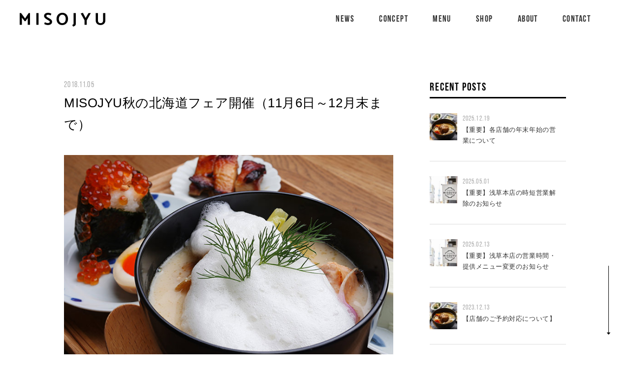

--- FILE ---
content_type: text/html; charset=UTF-8
request_url: https://misojyu.jp/67/
body_size: 5077
content:
<!DOCTYPE html>
<html lang="ja">
<head>
<meta charset="UTF-8">
<meta name="language" content="ja">
<meta http-equiv="X-UA-Compatible" content="IE=edge">
<meta name="viewport" content="initial-scale=1.0, width=device-width" />

<title>MISOJYU秋の北海道フェア開催（11月6日～12月末まで） | 浅草のおみそ汁専門店 MISOJYU</title>
<meta name="description" content="">
<meta name="keywords" content="">

<link rel="stylesheet" type="text/css" href="//cdn.jsdelivr.net/npm/slick-carousel@1.8.1/slick/slick.css"/>
<link rel="stylesheet" type="text/css" href="//cdn.jsdelivr.net/gh/kenwheeler/slick@1.8.1/slick/slick-theme.css"/>
<link rel="stylesheet" href="https://use.typekit.net/roj4acy.css">
<link rel="stylesheet" href="https://misojyu.jp/wp-content/themes/misojyu/style.css" type="text/css">

<link rel="apple-touch-icon" sizes="180x180" href="wp-content/themes/misojyu/asset/images/favicon/apple-touch-icon.png">
<link rel="icon" type="image/png" sizes="32x32" href="wp-content/themes/misojyu/asset/images/favicon/favicon-32x32.png">
<link rel="icon" type="image/png" sizes="16x16" href="wp-content/themes/misojyu/asset/images/favicon/favicon-16x16.png">
<link rel="manifest" href="wp-content/themes/misojyu/asset/images/favicon/site.webmanifest">
<link rel="mask-icon" href="wp-content/themes/misojyu/asset/images/favicon/safari-pinned-tab.svg" color="#5bbad5">
<link rel="shortcut icon" href="wp-content/themes/misojyu/asset/images/favicon/favicon.ico">
<meta name="msapplication-TileColor" content="#da532c">
<meta name="msapplication-config" content="wp-content/themes/misojyu/asset/images/favicon/browserconfig.xml">
<meta name="theme-color" content="#ffffff">

<link rel='dns-prefetch' href='//s.w.org' />
<link rel="alternate" type="application/rss+xml" title="浅草のおみそ汁専門店 MISOJYU &raquo; MISOJYU秋の北海道フェア開催（11月6日～12月末まで） のコメントのフィード" href="https://misojyu.jp/67/feed/" />
		<script type="text/javascript">
			window._wpemojiSettings = {"baseUrl":"https:\/\/s.w.org\/images\/core\/emoji\/11\/72x72\/","ext":".png","svgUrl":"https:\/\/s.w.org\/images\/core\/emoji\/11\/svg\/","svgExt":".svg","source":{"concatemoji":"https:\/\/misojyu.jp\/wp-includes\/js\/wp-emoji-release.min.js?ver=4.9.26"}};
			!function(e,a,t){var n,r,o,i=a.createElement("canvas"),p=i.getContext&&i.getContext("2d");function s(e,t){var a=String.fromCharCode;p.clearRect(0,0,i.width,i.height),p.fillText(a.apply(this,e),0,0);e=i.toDataURL();return p.clearRect(0,0,i.width,i.height),p.fillText(a.apply(this,t),0,0),e===i.toDataURL()}function c(e){var t=a.createElement("script");t.src=e,t.defer=t.type="text/javascript",a.getElementsByTagName("head")[0].appendChild(t)}for(o=Array("flag","emoji"),t.supports={everything:!0,everythingExceptFlag:!0},r=0;r<o.length;r++)t.supports[o[r]]=function(e){if(!p||!p.fillText)return!1;switch(p.textBaseline="top",p.font="600 32px Arial",e){case"flag":return s([55356,56826,55356,56819],[55356,56826,8203,55356,56819])?!1:!s([55356,57332,56128,56423,56128,56418,56128,56421,56128,56430,56128,56423,56128,56447],[55356,57332,8203,56128,56423,8203,56128,56418,8203,56128,56421,8203,56128,56430,8203,56128,56423,8203,56128,56447]);case"emoji":return!s([55358,56760,9792,65039],[55358,56760,8203,9792,65039])}return!1}(o[r]),t.supports.everything=t.supports.everything&&t.supports[o[r]],"flag"!==o[r]&&(t.supports.everythingExceptFlag=t.supports.everythingExceptFlag&&t.supports[o[r]]);t.supports.everythingExceptFlag=t.supports.everythingExceptFlag&&!t.supports.flag,t.DOMReady=!1,t.readyCallback=function(){t.DOMReady=!0},t.supports.everything||(n=function(){t.readyCallback()},a.addEventListener?(a.addEventListener("DOMContentLoaded",n,!1),e.addEventListener("load",n,!1)):(e.attachEvent("onload",n),a.attachEvent("onreadystatechange",function(){"complete"===a.readyState&&t.readyCallback()})),(n=t.source||{}).concatemoji?c(n.concatemoji):n.wpemoji&&n.twemoji&&(c(n.twemoji),c(n.wpemoji)))}(window,document,window._wpemojiSettings);
		</script>
		<style type="text/css">
img.wp-smiley,
img.emoji {
	display: inline !important;
	border: none !important;
	box-shadow: none !important;
	height: 1em !important;
	width: 1em !important;
	margin: 0 .07em !important;
	vertical-align: -0.1em !important;
	background: none !important;
	padding: 0 !important;
}
</style>
<link rel='https://api.w.org/' href='https://misojyu.jp/wp-json/' />
<link rel="EditURI" type="application/rsd+xml" title="RSD" href="https://misojyu.jp/xmlrpc.php?rsd" />
<link rel="wlwmanifest" type="application/wlwmanifest+xml" href="https://misojyu.jp/wp-includes/wlwmanifest.xml" /> 
<link rel='prev' title='期間限定メニュー　「特製アボカド冷や汁」' href='https://misojyu.jp/56/' />
<link rel='next' title='「おみそ汁専門店の　本気の特製みそラーメン」を提供いたします。' href='https://misojyu.jp/111/' />
<meta name="generator" content="WordPress 4.9.26" />
<link rel="canonical" href="https://misojyu.jp/67/" />
<link rel='shortlink' href='https://misojyu.jp/?p=67' />
<link rel="alternate" type="application/json+oembed" href="https://misojyu.jp/wp-json/oembed/1.0/embed?url=https%3A%2F%2Fmisojyu.jp%2F67%2F" />
<link rel="alternate" type="text/xml+oembed" href="https://misojyu.jp/wp-json/oembed/1.0/embed?url=https%3A%2F%2Fmisojyu.jp%2F67%2F&#038;format=xml" />
</head>
<body>

<div class="l-loading" id="loading"></div>
<!-- /#loading -->

<div class="l-wrapper" onclick="" id="wrapper">

  <header class="l-header l-headerUnder" id="header">
    <div class="l-header__inner">
      <h1>
        <a href="https://misojyu.jp">
          <img src="https://misojyu.jp/wp-content/themes/misojyu/asset/images/logo_scroll.png" alt="MISOJYU" class="l-header__logoUnder">
        </a>
        <a href="https://misojyu.jp">
          <img src="https://misojyu.jp/wp-content/themes/misojyu/asset/images/logo_scroll.png" alt="MISOJYU" class="l-header__logo--scroll">
        </a>
      </h1>
      <nav class="l-header__nav l-header__navUnder">
        <ul class="l-header__navList">
          <!-- <li class="l-header__navListItem"><a href="https://misojyu.jp">HOME</a></li> -->
          <li class="l-header__navListItem"><a href="https://misojyu.jp/news">NEWS</a></li>
          <li class="l-header__navListItem"><a href="https://misojyu.jp#concept">CONCEPT</a></li>
          <li class="l-header__navListItem"><a href="https://misojyu.jp#menu">MENU</a></li>
          <li class="l-header__navListItem"><a href="https://misojyu.jp#shop">SHOP</a></li>
          <li class="l-header__navListItem"><a href="https://misojyu.jp#about">ABOUT</a></li>
          <li class="l-header__navListItem"><a href="https://misojyu.jp/contact">CONTACT</a></li>
          <!--<li class="l-header__navListItem"><a href="#"><img src="https://misojyu.jp/wp-content/themes/misojyu/asset/images/sns_icon01.png" alt="facebook"></a></li>-->
          <!--<li class="l-header__navListItem l-header__navListItem--instagram"><a href="https://www.instagram.com/misojyu/"><img src="https://misojyu.jp/wp-content/themes/misojyu/asset/images/sns_icon02.png" alt="instagram"></a></li>-->
        </ul>
      </nav>

      <div class="c-navigation u-dsp-sp">
        <input type="checkbox" class="c-navigation__checkbox" id="navi-toggle">

        <label for="navi-toggle" class="c-navigation__button">
          <span class="c-navigation__icon">&nbsp;</span>
        </label>

        <div class="c-navigation__background">&nbsp;</div>

        <nav class="c-navigation__nav">
          <ul class="c-navigation__list">
            <li class="c-navigation__item"><a href="https://misojyu.jp" class="c-navigation__link">HOME</a></li>
            <li class="c-navigation__item"><a href="https://misojyu.jp/news" class="c-navigation__link">NEWS</a></li>
            <li class="c-navigation__item"><a href="https://misojyu.jp#concept" class="c-navigation__link">CONCEPT</a></li>
            <li class="c-navigation__item"><a href="https://misojyu.jp#menu" class="c-navigation__link">MENU</a></li>
            <li class="c-navigation__item"><a href="https://misojyu.jp#shop" class="c-navigation__link">SHOP</a></li>
            <li class="c-navigation__item"><a href="https://misojyu.jp#about" class="c-navigation__link">ABOUT</a></li>
            <li class="c-navigation__item"><a href="https://misojyu.jp/contact" class="c-navigation__link">CONTACT</a></li>
            <li><a href="#" class="c-navigation__link">ー</a></li>
          </ul>
          <div class="c-navigation__sns">
            <div class="c-navigation__snsItem--01"><a href="https://www.facebook.com/misojyu/" target="_blank"><img src="https://misojyu.jp/wp-content/themes/misojyu/asset/images/sns_icon01.png" alt="facebook"></a></div>
            <div class="c-navigation__snsItem--02"><a href="https://www.instagram.com/misojyu/" target="_blank"><img src="https://misojyu.jp/wp-content/themes/misojyu/asset/images/sns_icon02.png" alt="instagram"></a></div>
            <div class="c-navigation__snsItem--03"><a href="https://twitter.com/misojyu" target="_blank"><img src="https://misojyu.jp/wp-content/themes/misojyu/asset/images/sns_icon03.png" alt="twitter"></a></div>
          </div>
        </nav>
        
      </div>

    </div>
  </header>
  <!-- /#header -->

  <main class="l-contents" id="contents">


    <div class="p-detail">
      <div class="p-detail__inner">
        <!--記事のループ-->
                <div class="p-detail__boxLeft">
          <p class="p-detail__date">2018.11.05</p>
          <p class="p-detail__title">MISOJYU秋の北海道フェア開催（11月6日～12月末まで）</p>
          <img width="720" height="479" src="https://misojyu.jp/wp-content/uploads/2018/11/181105_kasujiru.jpg" class="attachment-post-thumbnail size-post-thumbnail wp-post-image" alt="" srcset="https://misojyu.jp/wp-content/uploads/2018/11/181105_kasujiru.jpg 720w, https://misojyu.jp/wp-content/uploads/2018/11/181105_kasujiru-300x200.jpg 300w, https://misojyu.jp/wp-content/uploads/2018/11/181105_kasujiru-380x252.jpg 380w" sizes="(max-width: 720px) 100vw, 720px" />          <p class="p-detail__text">
            <p style="margin-bottom:1em;">11月6日（火）から12月末までの2か月間、秋の北海道フェアを開催して、<br />
期間限定メニューと「石狩風　鮭のスノーホワイト粕汁」をご提供いたします。</p>
<p style="margin-bottom:1em;">冬の定番料理「粕汁」を、MISOJYU風に大胆にアレンジして、<br />
北海道を満喫できる新しい一杯を作りました。<br />
具には秋鮭や北海道産のコーン、かぶ、たまねぎなどを中心に大きなカットで食べ応えがあります。<br />
表面にはスノーホワイトの名前の通り、真っ白なチーズ風味のエスプーマがたっぷりのっているので、<br />
粕汁に合わせて味や香りの変化を楽しみながら、お召し上がりいただけます。<br />
一杯で体の芯からあったまる、「石狩風　鮭のスノーホワイト粕汁」を是非お試しください。</p>
<p style="margin-bottom:2em;">また期間中は、「石狩風　鮭のスノーホワイト粕汁」をセットでご注文いただきますと、レギュラーおにぎりメニューである鮭おにぎりに、たっぷりといくらを乗せて、「こぼれいくらの親子おにぎり」とすることができます。人気の小鉢と一緒に北海道の味覚を満喫してください。</p>
<p style="margin-bottom:1em;">石狩風　鮭のスノーホワイト粕汁<br />
セット　1,580円 （税別）<br />
単品　　980円　（税別）</p>
<p style="margin-bottom:1em;">※石狩風　鮭のスノーホイト粕汁は11時から19時のレギュラータイムでのご提供となります。<br />
また限定商品となるので、売切れで販売できないことがあります。あらかじめご了承ください。</p>
          </p>
          <div class="p-detail__button"><span><a href="https://misojyu.jp/news">← 一覧へ戻る</span></a></div>
        </div>
                <!--/記事のループ-->
        <div class="p-detail__boxRight">
          <p class="p-detail__heading">RECENT POSTS</p>
                      <a href="https://misojyu.jp/1349/">
              <div class="p-detail__postBox">
                <img width="120" height="120" src="https://misojyu.jp/wp-content/uploads/2023/12/MISOJYU18073055223-120x120.jpg" class="attachment-thumb-square size-thumb-square wp-post-image" alt="" srcset="https://misojyu.jp/wp-content/uploads/2023/12/MISOJYU18073055223-120x120.jpg 120w, https://misojyu.jp/wp-content/uploads/2023/12/MISOJYU18073055223-150x150.jpg 150w" sizes="(max-width: 120px) 100vw, 120px" />                <div class="p-detail__postDesc">
                  <p class="p-detail__postDescDate">2025.12.19</p>
                  <p class="p-detail__postDescTitle">【重要】各店舗の年末年始の営業について</p>
                </div>
              </div>
            </a>
                        <a href="https://misojyu.jp/1282/">
              <div class="p-detail__postBox">
                <img width="120" height="120" src="https://misojyu.jp/wp-content/uploads/2023/12/ロゴフラッグ_F5A0091-02-300200-120x120.jpg" class="attachment-thumb-square size-thumb-square wp-post-image" alt="" srcset="https://misojyu.jp/wp-content/uploads/2023/12/ロゴフラッグ_F5A0091-02-300200-120x120.jpg 120w, https://misojyu.jp/wp-content/uploads/2023/12/ロゴフラッグ_F5A0091-02-300200-150x150.jpg 150w" sizes="(max-width: 120px) 100vw, 120px" />                <div class="p-detail__postDesc">
                  <p class="p-detail__postDescDate">2025.05.01</p>
                  <p class="p-detail__postDescTitle">【重要】浅草本店の時短営業解除のお知らせ</p>
                </div>
              </div>
            </a>
                        <a href="https://misojyu.jp/945/">
              <div class="p-detail__postBox">
                <img width="120" height="120" src="https://misojyu.jp/wp-content/uploads/2023/12/ロゴフラッグ_F5A0091-02-300200-120x120.jpg" class="attachment-thumb-square size-thumb-square wp-post-image" alt="" srcset="https://misojyu.jp/wp-content/uploads/2023/12/ロゴフラッグ_F5A0091-02-300200-120x120.jpg 120w, https://misojyu.jp/wp-content/uploads/2023/12/ロゴフラッグ_F5A0091-02-300200-150x150.jpg 150w" sizes="(max-width: 120px) 100vw, 120px" />                <div class="p-detail__postDesc">
                  <p class="p-detail__postDescDate">2025.02.13</p>
                  <p class="p-detail__postDescTitle">【重要】浅草本店の営業時間・提供メニュー変更のお知らせ</p>
                </div>
              </div>
            </a>
                        <a href="https://misojyu.jp/688/">
              <div class="p-detail__postBox">
                <img width="120" height="120" src="https://misojyu.jp/wp-content/uploads/2023/12/MISOJYU18073055223-120x120.jpg" class="attachment-thumb-square size-thumb-square wp-post-image" alt="" srcset="https://misojyu.jp/wp-content/uploads/2023/12/MISOJYU18073055223-120x120.jpg 120w, https://misojyu.jp/wp-content/uploads/2023/12/MISOJYU18073055223-150x150.jpg 150w" sizes="(max-width: 120px) 100vw, 120px" />                <div class="p-detail__postDesc">
                  <p class="p-detail__postDescDate">2023.12.13</p>
                  <p class="p-detail__postDescTitle">【店舗のご予約対応について】</p>
                </div>
              </div>
            </a>
                      
          <p class="p-detail__heading p-detail__heading--sns">SNS</p>
          <!-- <a href="https://www.facebook.com/misojyu/" target="_blank">
            <div class="p-detail__snsBox">
              <img src="https://misojyu.jp/wp-content/themes/misojyu/asset/images/sns_icon01.png" alt="facebook" class="p-detail__facebook">
              <p>FACEBOOK</p>
            </div>
          </a> -->
          <a href="https://www.instagram.com/misojyu/" target="_blank">
            <div class="p-detail__snsBox">
              <img src="https://misojyu.jp/wp-content/themes/misojyu/asset/images/sns_icon02.png" alt="instagram" class="p-detail__instagram">
              <p>INSTAGRAM</p>
            </div>
          </a>
        </div>
      </div>
    </div>

  </main>
  <!-- /#contents -->

  
  <footer class="l-footer" id="footer">
    <div class="l-footer__bottom">
      <div class="l-footer__arrow u-dsp-pc" id="arrowUp"><a href="#contents"><img src="https://misojyu.jp/wp-content/themes/misojyu/asset/images/arrow_up.png" alt=""></a></div>
      <div class="l-footer__arrow u-dsp-pc" id="arrowDown"><img src="https://misojyu.jp/wp-content/themes/misojyu/asset/images/arrow_down.png" alt=""></div>
      <div class="l-footer__inner">
        <nav class="l-footer__nav">
          <ul class="l-footer__navList">
            <li class="l-footer__navListItem l-footer__logo"><a href="https://misojyu.jp"><img src="https://misojyu.jp/wp-content/themes/misojyu/asset/images/logo_footer.png" alt="MISOJYU"></a></li>
            <!-- <li class="l-footer__navListItem u-dsp-pc"><a href="https://misojyu.jp">HOME</a></li> -->
            <li class="l-footer__navListItem u-dsp-pc"><a href="https://misojyu.jp/news">NEWS</a></li>
            <li class="l-footer__navListItem u-dsp-pc"><a href="https://misojyu.jp#concept">CONCEPT</a></li>
            <li class="l-footer__navListItem u-dsp-pc"><a href="https://misojyu.jp#menu">MENU</a></li>
            <li class="l-footer__navListItem u-dsp-pc"><a href="https://misojyu.jp#shop">SHOP</a></li>
            <li class="l-footer__navListItem u-dsp-pc"><a href="https://misojyu.jp#about">ABOUT</a></li>
            <li class="l-footer__navListItem u-dsp-pc"><a href="https://misojyu.jp/contact">CONTACT</a></li>
            <!--<li class="l-footer__navListItem l-footer__facebook u-dsp-pc"><a href="#" target="_blank"><img src="https://misojyu.jp/wp-content/themes/misojyu/asset/images/sns_icon01.png" alt=""></a></li>-->
            <li class="l-footer__navListItem l-footer__instagram u-dsp-pc"><a href="https://www.instagram.com/misojyu/" target="_blank"><img src="https://misojyu.jp/wp-content/themes/misojyu/asset/images/sns_icon02.png" alt=""></a></li>
          </ul>
        </nav>
        <p class="l-footer__desc">© 2018 ASAKUSA MISOJYU SOUP & RICE, All Rights Reserved.</p>
      </div>
    </div>
  </footer>
  <!-- /#footer -->

</div>
<!-- /.l-wrapper -->
<script
  src="https://code.jquery.com/jquery-3.3.1.min.js"
  integrity="sha256-FgpCb/KJQlLNfOu91ta32o/NMZxltwRo8QtmkMRdAu8="
  crossorigin="anonymous"></script>

<script type="text/javascript" src="//cdn.jsdelivr.net/gh/kenwheeler/slick@1.8.1/slick/slick.min.js"></script>
<script>
  //スライダー
  $(document).ready(function(){
    $('.p-mv__ph').slick({
      autoplay: true,
      arrows: false,
      dots: true
    });
  });
</script>

<script src="https://misojyu.jp/wp-content/themes/misojyu/asset/js/jquery.waypoints.min.js" type="text/javascript"></script>
<script>
  //スクロールアニメーション
  $(function(){
      $('#news').waypoint(function(){
          $('.p-news').addClass('c-animatedLeft');
      },{
          offset : '70%'
      });
      $('#concept').waypoint(function(){
          $('.p-concept').addClass('c-animatedRight');
      },{
          offset : '70%'
      });
      $('#menu').waypoint(function(){
          $('.p-menu').addClass('c-animatedFadeIn');
      },{
          offset : '50%'
      });
      $('#shop').waypoint(function(){
          $('.p-shop').addClass('c-animatedLeft');
      },{
          offset : '70%'
      });
      $('#about').waypoint(function(){
          $('.p-about').addClass('c-animatedRight');
      },{
          offset : '70%'
      });
  });
</script>
<script type="text/javascript" src="https://misojyu.jp/wp-content/themes/misojyu/asset/js/index.js"></script>

<script type='text/javascript' src='https://misojyu.jp/wp-includes/js/wp-embed.min.js?ver=4.9.26'></script>
</body>
</html>  

--- FILE ---
content_type: text/css
request_url: https://misojyu.jp/wp-content/themes/misojyu/style.css
body_size: 9235
content:
@charset "UTF-8";/*!
Theme Name: misojyu
Description: 浅草のおみそ汁専門店 
Theme URI: https://misojyu.jp
Author: lineaworks
Author URI: http://lineaworks.jp/
Version: 1.0.0
License: 
License URI: 
*/@-webkit-keyframes blink{75%{opacity:0}}@keyframes blink{75%{opacity:0}}@-webkit-keyframes scrollLeft{0%{-webkit-transform:translate3d(-100%,0,0);transform:translate3d(-100%,0,0);opacity:0}15%{-webkit-transform:translate3d(-98%,0,0);transform:translate3d(-98%,0,0)}85%{-webkit-transform:translate3d(-15%,0,0);transform:translate3d(-15%,0,0);opacity:.5}100%{-webkit-transform:translate3d(0,0,0);transform:translate3d(0,0,0);opacity:1}}@keyframes scrollLeft{0%{-webkit-transform:translate3d(-100%,0,0);transform:translate3d(-100%,0,0);opacity:0}15%{-webkit-transform:translate3d(-98%,0,0);transform:translate3d(-98%,0,0)}85%{-webkit-transform:translate3d(-15%,0,0);transform:translate3d(-15%,0,0);opacity:.5}100%{-webkit-transform:translate3d(0,0,0);transform:translate3d(0,0,0);opacity:1}}@-webkit-keyframes scrollRight{0%{-webkit-transform:translate3d(100%,0,0);transform:translate3d(100%,0,0);opacity:0}15%{-webkit-transform:translate3d(98%,0,0);transform:translate3d(98%,0,0)}85%{-webkit-transform:translate3d(15%,0,0);transform:translate3d(15%,0,0);opacity:.5}100%{-webkit-transform:translate3d(0,0,0);transform:translate3d(0,0,0);opacity:1}}@keyframes scrollRight{0%{-webkit-transform:translate3d(100%,0,0);transform:translate3d(100%,0,0);opacity:0}15%{-webkit-transform:translate3d(98%,0,0);transform:translate3d(98%,0,0)}85%{-webkit-transform:translate3d(15%,0,0);transform:translate3d(15%,0,0);opacity:.5}100%{-webkit-transform:translate3d(0,0,0);transform:translate3d(0,0,0);opacity:1}}@-webkit-keyframes scrollBottom{0%{-webkit-transform:translate3d(0,20%,0);transform:translate3d(0,20%,0);opacity:0}15%{-webkit-transform:translate3d(0,18%,0);transform:translate3d(0,18%,0)}85%{-webkit-transform:translate3d(0,5%,0);transform:translate3d(0,5%,0);opacity:.5}100%{-webkit-transform:translate3d(0,0,0);transform:translate3d(0,0,0);opacity:1}}@keyframes scrollBottom{0%{-webkit-transform:translate3d(0,20%,0);transform:translate3d(0,20%,0);opacity:0}15%{-webkit-transform:translate3d(0,18%,0);transform:translate3d(0,18%,0)}85%{-webkit-transform:translate3d(0,5%,0);transform:translate3d(0,5%,0);opacity:.5}100%{-webkit-transform:translate3d(0,0,0);transform:translate3d(0,0,0);opacity:1}}.c-animatedLeft{-webkit-animation-name:scrollLeft;animation-name:scrollLeft;-webkit-animation-duration:1s;animation-duration:1s;-webkit-animation-timing-function:ease-in-out;animation-timing-function:ease-in-out;-webkit-animation-fill-mode:both;animation-fill-mode:both}.c-animatedRight{-webkit-animation-name:scrollRight;animation-name:scrollRight;-webkit-animation-duration:1s;animation-duration:1s;-webkit-animation-timing-function:ease-in-out;animation-timing-function:ease-in-out;-webkit-animation-fill-mode:both;animation-fill-mode:both}.c-animatedBottom{-webkit-animation-name:scrollBottom;animation-name:scrollBottom;-webkit-animation-duration:.5s;animation-duration:.5s;-webkit-animation-timing-function:ease-in-out;animation-timing-function:ease-in-out;-webkit-animation-fill-mode:both;animation-fill-mode:both}.c-animatedFadeIn{-webkit-animation-name:fadeInUp;animation-name:fadeInUp;-webkit-animation-duration:1s;animation-duration:1s;-webkit-animation-timing-function:ease-in-out;animation-timing-function:ease-in-out;-webkit-animation-fill-mode:both;animation-fill-mode:both}@-webkit-keyframes fadeInUp{from{opacity:0;-webkit-transform:translate3d(0,10px,0);transform:translate3d(0,10px,0)}to{opacity:1;-webkit-transform:none;transform:none}}@keyframes fadeInUp{from{opacity:0;-webkit-transform:translate3d(0,10px,0);transform:translate3d(0,10px,0)}to{opacity:1;-webkit-transform:none;transform:none}}/*! sanitize.css v4.1.0 | CC0 License | github.com/jonathantneal/sanitize.css */article,aside,details,figcaption,figure,footer,header,main,menu,nav,section,summary{display:block}audio,canvas,progress,video{display:inline-block}audio:not([controls]){display:none;height:0}[hidden],template{display:none}*,::after,::before{background-repeat:no-repeat;-webkit-box-sizing:inherit;box-sizing:inherit}::after,::before{text-decoration:inherit;vertical-align:inherit}html{-webkit-box-sizing:border-box;box-sizing:border-box;cursor:default;font-family:sans-serif;line-height:1.5;-ms-text-size-adjust:100%;-webkit-text-size-adjust:100%}body{margin:0}h1{font-size:2em;margin:.67em 0}code,kbd,pre,samp{font-family:monospace,monospace;font-size:1em}hr{height:0;overflow:visible}nav ol,nav ul{list-style:none}abbr[title]{border-bottom:1px dotted;text-decoration:none}b,strong{font-weight:inherit}b,strong{font-weight:bolder}dfn{font-style:italic}mark{background-color:#ff0;color:#000}progress{vertical-align:baseline}small{font-size:83.3333%}sub,sup{font-size:83.3333%;line-height:0;position:relative;vertical-align:baseline}sub{bottom:-.25em}sup{top:-.5em}::-moz-selection{background-color:#b3d4fc;color:#000;text-shadow:none}::selection{background-color:#b3d4fc;color:#000;text-shadow:none}audio,canvas,iframe,img,svg,video{vertical-align:middle}img{border-style:none}svg{fill:currentColor}svg:not(:root){overflow:hidden}a{background-color:transparent;-webkit-text-decoration-skip:objects}a:hover{outline-width:0}table{border-collapse:collapse;border-spacing:0}button,input,select,textarea{background-color:transparent;border-style:none;color:inherit;font-size:1em;margin:0}button,input{overflow:visible}button,select{text-transform:none}[type=reset],[type=submit],button,html [type=button]{-webkit-appearance:button}::-moz-focus-inner{border-style:none;padding:0}:-moz-focusring{outline:1px dotted ButtonText}fieldset{border:1px solid silver;margin:0 2px;padding:.35em .625em .75em}legend{display:table;max-width:100%;padding:0;white-space:normal}textarea{overflow:auto;resize:vertical}[type=checkbox],[type=radio]{padding:0}::-webkit-inner-spin-button,::-webkit-outer-spin-button{height:auto}[type=search]{-webkit-appearance:textfield;outline-offset:-2px}::-webkit-search-cancel-button,::-webkit-search-decoration{-webkit-appearance:none}::-webkit-input-placeholder{color:inherit;opacity:.54}::-webkit-file-upload-button{-webkit-appearance:button;font:inherit}[aria-busy=true]{cursor:progress}[aria-controls]{cursor:pointer}[aria-disabled]{cursor:default}[tabindex],a,area,button,input,label,select,textarea{-ms-touch-action:manipulation;touch-action:manipulation}[hidden][aria-hidden=false]{clip:rect(0,0,0,0);display:inherit;position:absolute}[hidden][aria-hidden=false]:focus{clip:auto}*{margin:0;padding:0}h1{font-size:1em;font-weight:400;margin:0}h2{font-size:1em;font-weight:400;margin:0}h3{font-size:1em;font-weight:400;margin:0}h4{font-size:1em;font-weight:400;margin:0}h5{font-size:1em;font-weight:400;margin:0}h6{font-size:1em;font-weight:400;margin:0}ol li,ul li{list-style:none}a{color:#333;text-decoration:none;outline:0}img{display:block;max-width:100%;height:auto}button,input,select,textarea{-webkit-appearance:none;-moz-appearance:none;appearance:none;outline:0}button{cursor:pointer}address{font-style:normal}@-ms-viewport{width:auto;initial-scale:1}@-o-viewport{width:device-width;initial-scale:1}@viewport{width:device-width;initial-scale:1}html{width:100%;height:100%}@media only screen and (min-width:769px){html{font-size:62.5%}}@media only screen and (max-width:768px){html{font-size:2.66667vw}}body{width:inherit;height:inherit;color:#000;font-family:"Hiragino Kaku Gothic ProN","ヒラギノ角ゴ ProN W3",Meiryo,メイリオ,Osaka,"MS PGothic",arial,helvetica,sans-serif;font-weight:400;letter-spacing:.04em;background:#fff;-webkit-font-smoothing:antialiased;-moz-osx-font-smoothing:grayscale;-webkit-font-feature-settings:'palt';font-feature-settings:'palt'}@media only screen and (min-width:769px){body{line-height:1.7}}@media only screen and (max-width:768px){body{line-height:1.64286}}@media only screen and (min-width:769px){body{font-size:1.3rem}}@media only screen and (max-width:768px){body{font-size:1.2rem}}.l-wrapper{display:-webkit-box;display:-ms-flexbox;display:flex;-webkit-box-orient:vertical;-webkit-box-direction:normal;-ms-flex-direction:column;flex-direction:column;-webkit-box-align:center;-ms-flex-align:center;align-items:center;width:100%;min-height:100%;overflow:hidden}@media only screen and (min-width:769px){.l-wrapper{max-width:1200px;margin:0 auto}}@media only screen and (max-width:768px){.l-wrapper{min-width:320px}}.l-header{position:fixed;width:100%;top:0;left:0;background-color:#fff;z-index:10}.l-header__inner{max-width:128rem;margin:0 auto}@media only screen and (min-width:769px){.l-header__inner{padding-right:4rem;padding-left:4rem}}@media only screen and (max-width:768px){.l-header__inner{padding-right:2rem;padding-left:2rem}}.l-header__inner{height:100%}.l-header__logo a{display:block;width:100%;height:100%}@media only screen and (min-width:769px){.l-header{height:12rem}.l-headerUnder{height:8rem}.l-header.is-animation{height:8rem}.l-header__inner{position:relative}.l-header__logo{width:19.8rem;position:absolute;top:4rem;left:1.5rem}.l-header__logo a:hover{opacity:.7}.l-header__logo--scroll{display:none}.l-header__logoUnder{width:17.4rem;position:absolute;top:50%;-webkit-transform:translate(0,-50%);transform:translate(0,-50%)}.l-header.is-animation .l-header__logo{display:none}.l-header.is-animation .l-header__logo--scroll{display:block;width:17.4rem;position:absolute;top:50%;-webkit-transform:translate(0,-50%);transform:translate(0,-50%)}.l-header__nav{width:100%;line-height:12rem}.l-header__navUnder{line-height:8rem}.l-header.is-animation .l-header__nav{line-height:8rem}.l-header__navList{display:-webkit-box;display:-ms-flexbox;display:flex;-ms-flex-wrap:wrap;flex-wrap:wrap;-webkit-box-pack:end;-ms-flex-pack:end;justify-content:flex-end;-webkit-box-align:center;-ms-flex-align:center;align-items:center}.l-header__navListItem{position:relative;display:inline-block;text-decoration:none;margin-left:5rem;font-size:1.8rem;font-family:bebas-neue-by-fontfabric,helvetica,sans-serif;font-weight:700;letter-spacing:.08em}.l-header__navListItem::after{position:absolute;bottom:45px;left:0;content:'';width:100%;height:3px;border-radius:4px;background:#000;-webkit-transform:scale(0,1);transform:scale(0,1);-webkit-transform-origin:center top;transform-origin:center top;-webkit-transition:-webkit-transform .3s;transition:-webkit-transform .3s;transition:transform .3s;transition:transform .3s,-webkit-transform .3s}.l-header__navListItem:hover::after{-webkit-transform:scale(1,1);transform:scale(1,1)}.l-header__navListItem--instagram{width:2rem;margin-top:-5px}.l-header__navListItem--instagram:hover::after{-webkit-transform:scale(0,0);transform:scale(0,0)}.l-header.is-animation .l-header__navListItem::after{bottom:25px}.l-header__navUnder .l-header__navListItem::after{bottom:25px}.l-header__button{display:none}}@media screen and (min-width:768px) and (max-width:1024px){.l-header__navListItem{margin-left:3rem}}@media only screen and (min-width:1200px){.l-header__nav{padding-left:4rem;padding-right:4rem}}@media only screen and (max-width:768px){.l-header{height:6rem}.l-header__inner{padding-right:1.5rem;padding-left:1.5rem;position:relative}.l-header__logo{width:28.53333vw;position:absolute;top:4vw;z-index:2500}.l-header__logo--scroll{display:none}.l-header__logoUnder{width:32.53333vw;position:absolute;top:50%;-webkit-transform:translate(0,-50%);transform:translate(0,-50%)}.l-header.is-animation .l-header__logo{display:none}.l-header.is-animation .l-header__logo--scroll{display:block;width:32.53333vw;position:absolute;top:50%;-webkit-transform:translate(0,-50%);transform:translate(0,-50%)}.l-header__nav{display:none}.l-header__button{width:6rem;height:4.5rem;position:absolute;top:3rem;right:3rem}.l-header__buttonTrigger{display:block;width:100%;height:100%;padding:.4rem}.l-header__buttonTrigger>div{display:-webkit-box;display:-ms-flexbox;display:flex;width:100%;height:100%;-webkit-box-orient:vertical;-webkit-box-direction:normal;-ms-flex-direction:column;flex-direction:column;-webkit-box-pack:justify;-ms-flex-pack:justify;justify-content:space-between}.l-header__buttonBar{display:block;width:100%;height:3px;background:#3e3a39}}.l-footer{width:100%}.l-footer__inner{max-width:128rem;margin:0 auto}@media only screen and (min-width:769px){.l-footer__inner{padding-right:4rem;padding-left:4rem}}@media only screen and (max-width:768px){.l-footer__inner{padding-right:2rem;padding-left:2rem}}@media only screen and (min-width:769px){.l-footer__bottom{padding-top:3rem;padding-bottom:3rem}.l-footer__arrow{width:7px;position:fixed;right:40px;bottom:40px}.l-footer__inner{display:-webkit-box;display:-ms-flexbox;display:flex;-ms-flex-wrap:wrap;flex-wrap:wrap;-webkit-box-pack:justify;-ms-flex-pack:justify;justify-content:space-between;-webkit-box-align:center;-ms-flex-align:center;align-items:center}.l-footer__nav{width:60%}.l-footer__navList{display:-webkit-box;display:-ms-flexbox;display:flex;-ms-flex-wrap:wrap;flex-wrap:wrap;-webkit-box-pack:justify;-ms-flex-pack:justify;justify-content:space-between;-webkit-box-align:center;-ms-flex-align:center;align-items:center}.l-footer__navListItem{height:1em;font-size:1.8rem;font-family:bebas-neue-by-fontfabric,helvetica,sans-serif;font-weight:700;letter-spacing:.08em}.l-footer__logo{width:12.6rem}.l-footer__facebook{width:1.1rem;margin-top:5px}.l-footer__instagram{width:2rem;margin-top:5px}.l-footer__twitter{width:2rem;margin-top:5px}.l-footer__desc{margin-top:10px;font-size:1.3rem;font-family:bebas-neue-by-fontfabric,helvetica,sans-serif;font-weight:700;letter-spacing:.16em;color:#a9a9a9}}@media screen and (min-width:768px) and (max-width:1024px){.l-footer__nav{width:80%}}@media only screen and (max-width:768px){.l-footer{margin-top:53.33333vw}.l-footer__bottom{padding-top:2.5rem;padding-bottom:2.5rem}.l-footer__arrow{width:7px;position:fixed;right:16px;bottom:40px}.l-footer__logo{width:10.1rem;margin:0 auto}.l-footer__desc{text-align:center;margin-top:2.66667vw;font-size:2.93333vw;font-family:bebas-neue-by-fontfabric,helvetica,sans-serif;font-weight:700;letter-spacing:.16em;color:#a9a9a9}}.l-contents{display:block;width:100%;-webkit-box-flex:1;-ms-flex-positive:1;flex-grow:1}@media only screen and (min-width:769px){.l-contents{padding-top:16rem;padding-bottom:10rem}}@media only screen and (max-width:768px){.l-contents{padding-top:6rem}}.l-section__inner{max-width:128rem;margin:0 auto}@media only screen and (min-width:769px){.l-section__inner{padding-right:4rem;padding-left:4rem}}@media only screen and (max-width:768px){.l-section__inner{padding-right:2rem;padding-left:2rem}}.l-section--spFull__inner{max-width:128rem;margin:0 auto}@media only screen and (min-width:769px){.l-section--spFull__inner{padding-right:4rem;padding-left:4rem}}@media only screen and (max-width:768px){.l-section--spFull__inner{padding-right:2rem;padding-left:2rem}}@media only screen and (max-width:768px){.l-section--spFull{max-width:none}.l-section--spFull__inner{padding-right:0;padding-left:0}}.l-loading{position:fixed;width:100%;height:100%;top:0;left:0;background:#fff;z-index:9998}.l-loading__loader img{position:absolute;top:50%;left:50%;-webkit-transform:translate(-50%,-50%);transform:translate(-50%,-50%);text-align:center;z-index:9999;width:9.9rem}.c-svgDef{display:none}.c-grid{display:-webkit-box;display:-ms-flexbox;display:flex;-ms-flex-wrap:wrap;flex-wrap:wrap;-webkit-box-pack:start;-ms-flex-pack:start;justify-content:flex-start;-webkit-box-align:start;-ms-flex-align:start;align-items:flex-start}@media only screen and (min-width:769px){.c-grid__cell1{width:8.33333%}.c-grid__cell1--sp1{width:8.33333%}.c-grid__cell1--sp2{width:8.33333%}.c-grid__cell1--sp3{width:8.33333%}.c-grid__cell1--sp4{width:8.33333%}.c-grid__cell1--sp5{width:8.33333%}.c-grid__cell1--sp6{width:8.33333%}.c-grid__cell1--sp7{width:8.33333%}.c-grid__cell1--sp8{width:8.33333%}.c-grid__cell1--sp9{width:8.33333%}.c-grid__cell1--sp10{width:8.33333%}.c-grid__cell1--sp11{width:8.33333%}.c-grid__cell1--sp12{width:8.33333%}}@media only screen and (max-width:768px){.c-grid__cell1--sp1{width:8.33333%}.c-grid__cell1--sp2{width:16.66667%}.c-grid__cell1--sp3{width:25%}.c-grid__cell1--sp4{width:33.33333%}.c-grid__cell1--sp5{width:41.66667%}.c-grid__cell1--sp6{width:50%}.c-grid__cell1--sp7{width:58.33333%}.c-grid__cell1--sp8{width:66.66667%}.c-grid__cell1--sp9{width:75%}.c-grid__cell1--sp10{width:83.33333%}.c-grid__cell1--sp11{width:91.66667%}.c-grid__cell1--sp12{width:100%}}@media only screen and (min-width:769px){.c-grid__cell2{width:16.66667%}.c-grid__cell2--sp1{width:16.66667%}.c-grid__cell2--sp2{width:16.66667%}.c-grid__cell2--sp3{width:16.66667%}.c-grid__cell2--sp4{width:16.66667%}.c-grid__cell2--sp5{width:16.66667%}.c-grid__cell2--sp6{width:16.66667%}.c-grid__cell2--sp7{width:16.66667%}.c-grid__cell2--sp8{width:16.66667%}.c-grid__cell2--sp9{width:16.66667%}.c-grid__cell2--sp10{width:16.66667%}.c-grid__cell2--sp11{width:16.66667%}.c-grid__cell2--sp12{width:16.66667%}}@media only screen and (max-width:768px){.c-grid__cell2--sp1{width:8.33333%}.c-grid__cell2--sp2{width:16.66667%}.c-grid__cell2--sp3{width:25%}.c-grid__cell2--sp4{width:33.33333%}.c-grid__cell2--sp5{width:41.66667%}.c-grid__cell2--sp6{width:50%}.c-grid__cell2--sp7{width:58.33333%}.c-grid__cell2--sp8{width:66.66667%}.c-grid__cell2--sp9{width:75%}.c-grid__cell2--sp10{width:83.33333%}.c-grid__cell2--sp11{width:91.66667%}.c-grid__cell2--sp12{width:100%}}@media only screen and (min-width:769px){.c-grid__cell3{width:25%}.c-grid__cell3--sp1{width:25%}.c-grid__cell3--sp2{width:25%}.c-grid__cell3--sp3{width:25%}.c-grid__cell3--sp4{width:25%}.c-grid__cell3--sp5{width:25%}.c-grid__cell3--sp6{width:25%}.c-grid__cell3--sp7{width:25%}.c-grid__cell3--sp8{width:25%}.c-grid__cell3--sp9{width:25%}.c-grid__cell3--sp10{width:25%}.c-grid__cell3--sp11{width:25%}.c-grid__cell3--sp12{width:25%}}@media only screen and (max-width:768px){.c-grid__cell3--sp1{width:8.33333%}.c-grid__cell3--sp2{width:16.66667%}.c-grid__cell3--sp3{width:25%}.c-grid__cell3--sp4{width:33.33333%}.c-grid__cell3--sp5{width:41.66667%}.c-grid__cell3--sp6{width:50%}.c-grid__cell3--sp7{width:58.33333%}.c-grid__cell3--sp8{width:66.66667%}.c-grid__cell3--sp9{width:75%}.c-grid__cell3--sp10{width:83.33333%}.c-grid__cell3--sp11{width:91.66667%}.c-grid__cell3--sp12{width:100%}}@media only screen and (min-width:769px){.c-grid__cell4{width:33.33333%}.c-grid__cell4--sp1{width:33.33333%}.c-grid__cell4--sp2{width:33.33333%}.c-grid__cell4--sp3{width:33.33333%}.c-grid__cell4--sp4{width:33.33333%}.c-grid__cell4--sp5{width:33.33333%}.c-grid__cell4--sp6{width:33.33333%}.c-grid__cell4--sp7{width:33.33333%}.c-grid__cell4--sp8{width:33.33333%}.c-grid__cell4--sp9{width:33.33333%}.c-grid__cell4--sp10{width:33.33333%}.c-grid__cell4--sp11{width:33.33333%}.c-grid__cell4--sp12{width:33.33333%}}@media only screen and (max-width:768px){.c-grid__cell4--sp1{width:8.33333%}.c-grid__cell4--sp2{width:16.66667%}.c-grid__cell4--sp3{width:25%}.c-grid__cell4--sp4{width:33.33333%}.c-grid__cell4--sp5{width:41.66667%}.c-grid__cell4--sp6{width:50%}.c-grid__cell4--sp7{width:58.33333%}.c-grid__cell4--sp8{width:66.66667%}.c-grid__cell4--sp9{width:75%}.c-grid__cell4--sp10{width:83.33333%}.c-grid__cell4--sp11{width:91.66667%}.c-grid__cell4--sp12{width:100%}}@media only screen and (min-width:769px){.c-grid__cell5{width:41.66667%}.c-grid__cell5--sp1{width:41.66667%}.c-grid__cell5--sp2{width:41.66667%}.c-grid__cell5--sp3{width:41.66667%}.c-grid__cell5--sp4{width:41.66667%}.c-grid__cell5--sp5{width:41.66667%}.c-grid__cell5--sp6{width:41.66667%}.c-grid__cell5--sp7{width:41.66667%}.c-grid__cell5--sp8{width:41.66667%}.c-grid__cell5--sp9{width:41.66667%}.c-grid__cell5--sp10{width:41.66667%}.c-grid__cell5--sp11{width:41.66667%}.c-grid__cell5--sp12{width:41.66667%}}@media only screen and (max-width:768px){.c-grid__cell5--sp1{width:8.33333%}.c-grid__cell5--sp2{width:16.66667%}.c-grid__cell5--sp3{width:25%}.c-grid__cell5--sp4{width:33.33333%}.c-grid__cell5--sp5{width:41.66667%}.c-grid__cell5--sp6{width:50%}.c-grid__cell5--sp7{width:58.33333%}.c-grid__cell5--sp8{width:66.66667%}.c-grid__cell5--sp9{width:75%}.c-grid__cell5--sp10{width:83.33333%}.c-grid__cell5--sp11{width:91.66667%}.c-grid__cell5--sp12{width:100%}}@media only screen and (min-width:769px){.c-grid__cell6{width:50%}.c-grid__cell6--sp1{width:50%}.c-grid__cell6--sp2{width:50%}.c-grid__cell6--sp3{width:50%}.c-grid__cell6--sp4{width:50%}.c-grid__cell6--sp5{width:50%}.c-grid__cell6--sp6{width:50%}.c-grid__cell6--sp7{width:50%}.c-grid__cell6--sp8{width:50%}.c-grid__cell6--sp9{width:50%}.c-grid__cell6--sp10{width:50%}.c-grid__cell6--sp11{width:50%}.c-grid__cell6--sp12{width:50%}}@media only screen and (max-width:768px){.c-grid__cell6--sp1{width:8.33333%}.c-grid__cell6--sp2{width:16.66667%}.c-grid__cell6--sp3{width:25%}.c-grid__cell6--sp4{width:33.33333%}.c-grid__cell6--sp5{width:41.66667%}.c-grid__cell6--sp6{width:50%}.c-grid__cell6--sp7{width:58.33333%}.c-grid__cell6--sp8{width:66.66667%}.c-grid__cell6--sp9{width:75%}.c-grid__cell6--sp10{width:83.33333%}.c-grid__cell6--sp11{width:91.66667%}.c-grid__cell6--sp12{width:100%}}@media only screen and (min-width:769px){.c-grid__cell7{width:58.33333%}.c-grid__cell7--sp1{width:58.33333%}.c-grid__cell7--sp2{width:58.33333%}.c-grid__cell7--sp3{width:58.33333%}.c-grid__cell7--sp4{width:58.33333%}.c-grid__cell7--sp5{width:58.33333%}.c-grid__cell7--sp6{width:58.33333%}.c-grid__cell7--sp7{width:58.33333%}.c-grid__cell7--sp8{width:58.33333%}.c-grid__cell7--sp9{width:58.33333%}.c-grid__cell7--sp10{width:58.33333%}.c-grid__cell7--sp11{width:58.33333%}.c-grid__cell7--sp12{width:58.33333%}}@media only screen and (max-width:768px){.c-grid__cell7--sp1{width:8.33333%}.c-grid__cell7--sp2{width:16.66667%}.c-grid__cell7--sp3{width:25%}.c-grid__cell7--sp4{width:33.33333%}.c-grid__cell7--sp5{width:41.66667%}.c-grid__cell7--sp6{width:50%}.c-grid__cell7--sp7{width:58.33333%}.c-grid__cell7--sp8{width:66.66667%}.c-grid__cell7--sp9{width:75%}.c-grid__cell7--sp10{width:83.33333%}.c-grid__cell7--sp11{width:91.66667%}.c-grid__cell7--sp12{width:100%}}@media only screen and (min-width:769px){.c-grid__cell8{width:66.66667%}.c-grid__cell8--sp1{width:66.66667%}.c-grid__cell8--sp2{width:66.66667%}.c-grid__cell8--sp3{width:66.66667%}.c-grid__cell8--sp4{width:66.66667%}.c-grid__cell8--sp5{width:66.66667%}.c-grid__cell8--sp6{width:66.66667%}.c-grid__cell8--sp7{width:66.66667%}.c-grid__cell8--sp8{width:66.66667%}.c-grid__cell8--sp9{width:66.66667%}.c-grid__cell8--sp10{width:66.66667%}.c-grid__cell8--sp11{width:66.66667%}.c-grid__cell8--sp12{width:66.66667%}}@media only screen and (max-width:768px){.c-grid__cell8--sp1{width:8.33333%}.c-grid__cell8--sp2{width:16.66667%}.c-grid__cell8--sp3{width:25%}.c-grid__cell8--sp4{width:33.33333%}.c-grid__cell8--sp5{width:41.66667%}.c-grid__cell8--sp6{width:50%}.c-grid__cell8--sp7{width:58.33333%}.c-grid__cell8--sp8{width:66.66667%}.c-grid__cell8--sp9{width:75%}.c-grid__cell8--sp10{width:83.33333%}.c-grid__cell8--sp11{width:91.66667%}.c-grid__cell8--sp12{width:100%}}@media only screen and (min-width:769px){.c-grid__cell9{width:75%}.c-grid__cell9--sp1{width:75%}.c-grid__cell9--sp2{width:75%}.c-grid__cell9--sp3{width:75%}.c-grid__cell9--sp4{width:75%}.c-grid__cell9--sp5{width:75%}.c-grid__cell9--sp6{width:75%}.c-grid__cell9--sp7{width:75%}.c-grid__cell9--sp8{width:75%}.c-grid__cell9--sp9{width:75%}.c-grid__cell9--sp10{width:75%}.c-grid__cell9--sp11{width:75%}.c-grid__cell9--sp12{width:75%}}@media only screen and (max-width:768px){.c-grid__cell9--sp1{width:8.33333%}.c-grid__cell9--sp2{width:16.66667%}.c-grid__cell9--sp3{width:25%}.c-grid__cell9--sp4{width:33.33333%}.c-grid__cell9--sp5{width:41.66667%}.c-grid__cell9--sp6{width:50%}.c-grid__cell9--sp7{width:58.33333%}.c-grid__cell9--sp8{width:66.66667%}.c-grid__cell9--sp9{width:75%}.c-grid__cell9--sp10{width:83.33333%}.c-grid__cell9--sp11{width:91.66667%}.c-grid__cell9--sp12{width:100%}}@media only screen and (min-width:769px){.c-grid__cell10{width:83.33333%}.c-grid__cell10--sp1{width:83.33333%}.c-grid__cell10--sp2{width:83.33333%}.c-grid__cell10--sp3{width:83.33333%}.c-grid__cell10--sp4{width:83.33333%}.c-grid__cell10--sp5{width:83.33333%}.c-grid__cell10--sp6{width:83.33333%}.c-grid__cell10--sp7{width:83.33333%}.c-grid__cell10--sp8{width:83.33333%}.c-grid__cell10--sp9{width:83.33333%}.c-grid__cell10--sp10{width:83.33333%}.c-grid__cell10--sp11{width:83.33333%}.c-grid__cell10--sp12{width:83.33333%}}@media only screen and (max-width:768px){.c-grid__cell10--sp1{width:8.33333%}.c-grid__cell10--sp2{width:16.66667%}.c-grid__cell10--sp3{width:25%}.c-grid__cell10--sp4{width:33.33333%}.c-grid__cell10--sp5{width:41.66667%}.c-grid__cell10--sp6{width:50%}.c-grid__cell10--sp7{width:58.33333%}.c-grid__cell10--sp8{width:66.66667%}.c-grid__cell10--sp9{width:75%}.c-grid__cell10--sp10{width:83.33333%}.c-grid__cell10--sp11{width:91.66667%}.c-grid__cell10--sp12{width:100%}}@media only screen and (min-width:769px){.c-grid__cell11{width:91.66667%}.c-grid__cell11--sp1{width:91.66667%}.c-grid__cell11--sp2{width:91.66667%}.c-grid__cell11--sp3{width:91.66667%}.c-grid__cell11--sp4{width:91.66667%}.c-grid__cell11--sp5{width:91.66667%}.c-grid__cell11--sp6{width:91.66667%}.c-grid__cell11--sp7{width:91.66667%}.c-grid__cell11--sp8{width:91.66667%}.c-grid__cell11--sp9{width:91.66667%}.c-grid__cell11--sp10{width:91.66667%}.c-grid__cell11--sp11{width:91.66667%}.c-grid__cell11--sp12{width:91.66667%}}@media only screen and (max-width:768px){.c-grid__cell11--sp1{width:8.33333%}.c-grid__cell11--sp2{width:16.66667%}.c-grid__cell11--sp3{width:25%}.c-grid__cell11--sp4{width:33.33333%}.c-grid__cell11--sp5{width:41.66667%}.c-grid__cell11--sp6{width:50%}.c-grid__cell11--sp7{width:58.33333%}.c-grid__cell11--sp8{width:66.66667%}.c-grid__cell11--sp9{width:75%}.c-grid__cell11--sp10{width:83.33333%}.c-grid__cell11--sp11{width:91.66667%}.c-grid__cell11--sp12{width:100%}}@media only screen and (min-width:769px){.c-grid__cell12{width:100%}.c-grid__cell12--sp1{width:100%}.c-grid__cell12--sp2{width:100%}.c-grid__cell12--sp3{width:100%}.c-grid__cell12--sp4{width:100%}.c-grid__cell12--sp5{width:100%}.c-grid__cell12--sp6{width:100%}.c-grid__cell12--sp7{width:100%}.c-grid__cell12--sp8{width:100%}.c-grid__cell12--sp9{width:100%}.c-grid__cell12--sp10{width:100%}.c-grid__cell12--sp11{width:100%}.c-grid__cell12--sp12{width:100%}}@media only screen and (max-width:768px){.c-grid__cell12--sp1{width:8.33333%}.c-grid__cell12--sp2{width:16.66667%}.c-grid__cell12--sp3{width:25%}.c-grid__cell12--sp4{width:33.33333%}.c-grid__cell12--sp5{width:41.66667%}.c-grid__cell12--sp6{width:50%}.c-grid__cell12--sp7{width:58.33333%}.c-grid__cell12--sp8{width:66.66667%}.c-grid__cell12--sp9{width:75%}.c-grid__cell12--sp10{width:83.33333%}.c-grid__cell12--sp11{width:91.66667%}.c-grid__cell12--sp12{width:100%}}.c-accordion{overflow:hidden}.c-accordion__trigger{display:none}.c-accordion__content{visibility:hidden;opacity:0;height:0;-webkit-transform:translateY(-100%);transform:translateY(-100%);-webkit-transform-origin:top center;transform-origin:top center;-webkit-transition:all .5s cubic-bezier(0,0,.25,1) 0s;transition:all .5s cubic-bezier(0,0,.25,1) 0s;transition:all .5s cubic-bezier(0,0,.25,1) 0s;-webkit-transition:opacity .5s cubic-bezier(0,0,.25,1),visibility .5s cubic-bezier(0,0,.25,1),padding .5s cubic-bezier(0,0,.25,1),-webkit-transform .5s cubic-bezier(0,0,.25,1);transition:opacity .5s cubic-bezier(0,0,.25,1),visibility .5s cubic-bezier(0,0,.25,1),padding .5s cubic-bezier(0,0,.25,1),-webkit-transform .5s cubic-bezier(0,0,.25,1);transition:opacity .5s cubic-bezier(0,0,.25,1),visibility .5s cubic-bezier(0,0,.25,1),padding .5s cubic-bezier(0,0,.25,1),transform .5s cubic-bezier(0,0,.25,1);transition:opacity .5s cubic-bezier(0,0,.25,1),visibility .5s cubic-bezier(0,0,.25,1),padding .5s cubic-bezier(0,0,.25,1),transform .5s cubic-bezier(0,0,.25,1),-webkit-transform .5s cubic-bezier(0,0,.25,1)}.c-accordion__trigger:checked+.c-accordion__content{visibility:visible;opacity:1;height:auto;-webkit-transform:none;transform:none}.c-navigation__checkbox{display:none}.c-navigation__button{height:7.4rem;width:7.4rem;position:fixed;top:0;right:0;position:absolute;top:50%;-webkit-transform:translate(0,-50%);transform:translate(0,-50%);z-index:2000;text-align:center;cursor:pointer}.c-navigation__background{height:6rem;width:6rem;border-radius:50%;position:fixed;top:0;right:0;background-color:#fff;z-index:1000;-webkit-transition:-webkit-transform .8s cubic-bezier(.86,0,.07,1);transition:-webkit-transform .8s cubic-bezier(.86,0,.07,1);transition:transform .8s cubic-bezier(.86,0,.07,1);transition:transform .8s cubic-bezier(.86,0,.07,1),-webkit-transform .8s cubic-bezier(.86,0,.07,1)}.c-navigation__nav{height:100vh;position:fixed;top:0;left:0;z-index:1500;opacity:0;visibility:hidden;width:0;-webkit-transition:all .8s cubic-bezier(.68,-.55,.265,1.55);transition:all .8s cubic-bezier(.68,-.55,.265,1.55)}.c-navigation__list{position:absolute;top:50%;left:50%;-webkit-transform:translate(-50%,-50%);transform:translate(-50%,-50%);list-style:none;text-align:center;width:100%}.c-navigation__item{margin:.2rem}.c-navigation__link:link,.c-navigation__link:visited{display:inline-block;font-size:6.4vw;font-family:bebas-neue-by-fontfabric,helvetica,sans-serif;font-weight:700;letter-spacing:.08em;padding:1rem 2rem;color:#000;text-decoration:none;background-image:linear-gradient(120deg,transparent 0,transparent 50%,#fff 50%);background-size:220%;-webkit-transition:all .4s;transition:all .4s}.c-navigation__link:active,.c-navigation__link:hover{background-position:100%;-webkit-transform:translateX(1rem);transform:translateX(1rem)}.c-navigation__sns{position:absolute;left:50%;-webkit-transform:translate(-50%,0);transform:translate(-50%,0);bottom:21.33333vw;display:-webkit-box;display:-ms-flexbox;display:flex;-ms-flex-wrap:wrap;flex-wrap:wrap;-webkit-box-pack:justify;-ms-flex-pack:justify;justify-content:space-between;-webkit-box-align:center;-ms-flex-align:center;align-items:center}.c-navigation__snsItem--01{width:2.93333vw}.c-navigation__snsItem--02{width:5.06667vw;margin-left:5.33333vw;margin-right:5.33333vw}.c-navigation__snsItem--03{width:5.06667vw}.c-navigation__checkbox:checked~.c-navigation__background{-webkit-transform:scale(80);transform:scale(80)}.c-navigation__checkbox:checked~.c-navigation__nav{opacity:1;visibility:visible;width:100%}.c-navigation__icon{position:relative;margin-top:3.5rem}.c-navigation__icon,.c-navigation__icon::after,.c-navigation__icon::before{width:35.2px;width:2.2rem;height:3px;border-radius:6px;background-color:#000;display:inline-block}.c-navigation__icon::after,.c-navigation__icon::before{content:"";position:absolute;left:0;-webkit-transition:all .2s;transition:all .2s}.c-navigation__icon::before{top:-12.8px;top:-.8rem}.c-navigation__icon::after{top:12.8px;top:.8rem}.c-navigation__button:hover .c-navigation__icon::before{top:-16px;top:-1rem}.c-navigation__button:hover .c-navigation__icon::after{top:16px;top:1rem}.c-navigation__checkbox:checked+.c-navigation__button .c-navigation__icon{background-color:transparent}.c-navigation__checkbox:checked+.c-navigation__button .c-navigation__icon::before{top:0;-webkit-transform:rotate(135deg);transform:rotate(135deg)}.c-navigation__checkbox:checked+.c-navigation__button .c-navigation__icon::after{top:0;-webkit-transform:rotate(-135deg);transform:rotate(-135deg)}.wp-pagenavi{text-align:center;margin-top:3rem}.wp-pagenavi span{border:none;font-size:2.4rem;font-family:bebas-neue-by-fontfabric,helvetica,sans-serif;font-weight:700;letter-spacing:.08em;color:#000;border-bottom:3px solid #000;margin-left:1em}.wp-pagenavi a{font-size:2.4rem;font-family:bebas-neue-by-fontfabric,helvetica,sans-serif;font-weight:700;letter-spacing:.08em;color:#a9a9a9;margin-left:1em}.c-form__title{text-align:center;margin-bottom:4rem}.c-form__title>span{display:inline-block;font-family:bebas-neue-by-fontfabric,helvetica,sans-serif;font-weight:700;line-height:1em;letter-spacing:.08em}@media only screen and (min-width:769px){.c-form__title>span{font-size:4.8rem;border-bottom:4px solid #000}}@media only screen and (max-width:768px){.c-form__title>span{font-size:8.53333vw;border-bottom:3px solid #000}}.c-form table{width:48rem;margin:0 auto;border-collapse:separate;border-spacing:0 50px}.c-form td{background-color:rgba(0,0,0,.03);padding:1rem}.c-form tr:last-child td{background-color:#fff;text-align:center}.c-form tr:last-child td .button{display:inline-block;border-bottom:2px solid #000;padding-bottom:.6rem;cursor:pointer}.c-form tr:last-child td .button::after{content:'';display:inline-block;width:20px;height:7px;background:url(asset/images/arrow_right.png) no-repeat;background-size:20px 7px;margin-bottom:3px;margin-left:4px}.c-form tr:last-child td input{width:auto;font-family:bebas-neue-by-fontfabric,helvetica,sans-serif;font-size:1.8rem;font-weight:700;letter-spacing:.1em;cursor:pointer}.c-form input{width:100%}.c-form input::-webkit-input-placeholder{font-size:1.3rem;color:#aaa}.c-form input:-ms-input-placeholder{font-size:1.3rem;color:#aaa}.c-form input::-ms-input-placeholder{font-size:1.3rem;color:#aaa}.c-form input::placeholder{font-size:1.3rem;color:#aaa}.c-form textarea{width:100%}.c-form textarea::-webkit-input-placeholder{font-size:1.3rem;color:#aaa}.c-form textarea:-ms-input-placeholder{font-size:1.3rem;color:#aaa}.c-form textarea::-ms-input-placeholder{font-size:1.3rem;color:#aaa}.c-form textarea::placeholder{font-size:1.3rem;color:#aaa}.c-form__thanks{text-align:center}.c-form__thanks p{margin:8rem 0}.c-form__thanksButton{font-family:bebas-neue-by-fontfabric,helvetica,sans-serif;font-size:1.8rem;font-weight:700;letter-spacing:.1em;cursor:pointer;display:inline-block;border-bottom:2px solid #000;padding-bottom:.2rem}.c-form__thanksButton::before{content:'';display:inline-block;width:20px;height:7px;background:url(asset/images/arrow_left.png) no-repeat;background-size:20px 7px;margin-right:10px;margin-bottom:3px}@media only screen and (max-width:768px){.c-form{margin-bottom:-15rem}.c-form__title{text-align:left;margin-top:13.33333vw;margin-left:5.33333vw;margin-bottom:4.8vw}.c-form table{width:89.33333%;border-spacing:0 4.8vw}.c-form input{width:100%}.c-form textarea{width:100%}.c-form tr:last-child td{padding:0;text-align:left}.c-form tr:last-child td .button::after{margin-bottom:1.06667vw}.c-form tr:last-child td input{width:auto}.c-form__thanks{text-align:left;margin-left:5.33333vw}.c-form__thanks p{margin:10.66667vw 0}.c-form__thanksButton::before{margin-bottom:1.06667vw}}.p-mv__inner{max-width:128rem;margin:0 auto}@media only screen and (min-width:769px){.p-mv__inner{padding-right:4rem;padding-left:4rem}}@media only screen and (max-width:768px){.p-mv__inner{padding-right:2rem;padding-left:2rem}}@media only screen and (min-width:769px){.p-mv ul.slick-dots{bottom:15px;text-align:center;width:120px;height:60px;padding-top:18px;padding-left:15px;margin-left:-15px;padding-bottom:15px;margin-bottom:-15px;background-color:#fff}.p-mv ul.slick-dots li{width:8px;height:8px}.p-mv ul.slick-dots li button{width:8px;height:8px}.p-mv ul.slick-dots li button:before{background-image:url(asset/images/dot.png)!important;content:'';opacity:1;width:8px;height:8px;background-size:cover}.p-mv ul.slick-dots li.slick-active button:before{background-image:url(asset/images/dot_active.png)!important;content:'';background-size:cover}.p-mv__wrapper{position:relative}.p-mv__inner{position:relative;padding-right:6rem;padding-left:6rem}.p-mv__phInner{position:relative}.p-mv__textWrapper{position:absolute;top:6rem;right:10rem;width:7.58333vw}.p-mv__text--02{width:15.3rem}.p-mv__text--03{width:9.7rem}.p-mv__sns{position:absolute;position:absolute;top:50%;-webkit-transform:translate(0,-50%);transform:translate(0,-50%);right:0}.p-mv__snsButton--01{width:11px;margin:0 auto 16px}.p-mv__snsButton--02{width:20px;margin:0 auto 16px}.p-mv__snsButton--03{width:20px}.p-mv__hours{display:-webkit-box;display:-ms-flexbox;display:flex;-ms-flex-wrap:wrap;flex-wrap:wrap;-webkit-box-pack:end;-ms-flex-pack:end;justify-content:flex-end;-webkit-box-align:center;-ms-flex-align:center;align-items:center}.p-mv__hourBox{display:-webkit-box;display:-ms-flexbox;display:flex;-ms-flex-wrap:wrap;flex-wrap:wrap;-webkit-box-pack:start;-ms-flex-pack:start;justify-content:flex-start;-webkit-box-align:center;-ms-flex-align:center;align-items:center;line-height:1em;margin-right:4rem}.p-mv__hourBox img{width:2.2rem}.p-mv__hourBox p{padding-left:.6rem;font-size:2rem;font-family:bebas-neue-by-fontfabric,helvetica,sans-serif;font-weight:700;line-height:1em;letter-spacing:.08em}}@media only screen and (min-width:1200px){.p-mv__textWrapper{width:9.1rem}}@media only screen and (max-width:768px){.p-mv ul.slick-dots{bottom:15px;text-align:center;width:21.33333vw;height:10.66667vw;padding-top:10px;margin-bottom:-15px;background-color:#fff}.p-mv ul.slick-dots li{width:1.6vw;height:1.6vw}.p-mv ul.slick-dots li button{width:1.6vw;height:1.6vw}.p-mv ul.slick-dots li button:before{background-image:url(asset/images/dot.png)!important;content:'';opacity:1;width:1.6vw;height:1.6vw;background-size:cover}.p-mv ul.slick-dots li.slick-active button:before{background-image:url(asset/images/dot_active.png)!important;content:'';background-size:cover}.p-mv__inner{position:relative}.p-mv__phInner{position:relative}.p-mv__textWrapper{position:absolute;top:2.66667vw;right:9.06667vw;width:11.46667vw}.p-mv__hours{margin-left:5.33333vw}.p-mv__hourBox{display:-webkit-box;display:-ms-flexbox;display:flex;-ms-flex-wrap:wrap;flex-wrap:wrap;-webkit-box-pack:start;-ms-flex-pack:start;justify-content:flex-start;-webkit-box-align:center;-ms-flex-align:center;align-items:center;line-height:1em;margin-bottom:4.26667vw}.p-mv__hourBox img{width:4.8vw}.p-mv__hourBox p{padding-left:1.6vw;font-size:4.26667vw;font-family:bebas-neue-by-fontfabric,helvetica,sans-serif;font-weight:700;line-height:1em;letter-spacing:.08em}}.p-news{opacity:0}.p-news__inner{max-width:128rem;margin:0 auto}@media only screen and (min-width:769px){.p-news__inner{padding-right:4rem;padding-left:4rem}}@media only screen and (max-width:768px){.p-news__inner{padding-right:2rem;padding-left:2rem}}.p-news__title{text-align:center}.p-news__title>span{display:inline-block;font-family:bebas-neue-by-fontfabric,helvetica,sans-serif;font-weight:700;line-height:1em;letter-spacing:.08em}@media only screen and (min-width:769px){.p-news__title>span{font-size:4.8rem;border-bottom:4px solid #000}}@media only screen and (max-width:768px){.p-news__title>span{font-size:8.53333vw;border-bottom:3px solid #000}}.p-news__news::after{content:"";display:block;width:30%}.p-news__newsImage{position:relative}.p-news__caption{position:absolute;top:50%;left:50%;-webkit-transform:translate(-50%,-50%);transform:translate(-50%,-50%);font-family:bebas-neue-by-fontfabric,helvetica,sans-serif;font-size:2.8rem;font-weight:700;letter-spacing:.08em;line-height:1.2em;color:#fff;border-bottom:3px solid #fff}.p-news__mask{width:100%;height:100%;position:absolute;top:0;left:0;opacity:0;background-color:rgba(0,0,0,.5);-webkit-transform:rotateX(-180deg);transform:rotateX(-180deg);-webkit-transition:all .6s ease;transition:all .6s ease}.p-news__newsImage:hover .p-news__mask{-webkit-transform:rotateX(0);transform:rotateX(0);opacity:1}@media only screen and (min-width:769px){.p-news--top{padding-top:10rem}.p-news__inner{position:relative}.p-news__btn{width:11.3rem;position:absolute;top:2rem;right:4rem}.p-news__news{display:-webkit-box;display:-ms-flexbox;display:flex;-ms-flex-wrap:wrap;flex-wrap:wrap;-webkit-box-pack:justify;-ms-flex-pack:justify;justify-content:space-between;-webkit-box-align:start;-ms-flex-align:start;align-items:flex-start;margin-top:6rem}.p-news__newsBox{width:30%;position:relative;margin-bottom:5rem}.p-news__newsNew{position:absolute;top:1.2rem;left:1.2rem;display:inline-block;padding:.6rem 1.6rem .2rem;font-family:bebas-neue-by-fontfabric,helvetica,sans-serif;font-size:1.6rem;letter-spacing:.08em;background-color:#000;color:#fff}.p-news__newsDate{margin-top:2.4rem;margin-bottom:.6rem;font-family:bebas-neue-by-fontfabric,helvetica,sans-serif;font-size:1.4rem;letter-spacing:.08em;color:#a9a9a9}.p-news__newsDesc a:hover{border-bottom:1px solid #000}}@media only screen and (max-width:768px){.p-news{padding-top:11.2vw}.p-news__inner{position:relative}.p-news__title{text-align:left}.p-news__btn{width:22.13333vw;position:absolute;top:3.2vw;right:2rem}.p-news__news{margin-top:8vw}.p-news__newsBox{display:-webkit-box;display:-ms-flexbox;display:flex;-ms-flex-wrap:wrap;flex-wrap:wrap;-webkit-box-pack:justify;-ms-flex-pack:justify;justify-content:space-between;-webkit-box-align:start;-ms-flex-align:start;align-items:flex-start;position:relative;margin-top:6.66667vw}.p-news__newsImage{width:52.98%}.p-news__newsDesc{font-size:3.2vw}.p-news__newsDescBox{width:42.68%}.p-news__newsNew{position:absolute;top:1.6vw;left:1.6vw;display:inline-block;padding:1.6vw 4.26667vw .53333vw;font-family:bebas-neue-by-fontfabric,helvetica,sans-serif;font-size:2.66667vw;letter-spacing:.08em;background-color:#000;color:#fff}.p-news__newsDate{margin-bottom:2.66667vw;font-family:bebas-neue-by-fontfabric,helvetica,sans-serif;font-size:3.2vw;letter-spacing:.08em;color:#a9a9a9}}.p-concept{opacity:0}.p-concept__inner{max-width:128rem;margin:0 auto}@media only screen and (min-width:769px){.p-concept__inner{padding-right:4rem;padding-left:4rem}}@media only screen and (max-width:768px){.p-concept__inner{padding-right:2rem;padding-left:2rem}}@media only screen and (min-width:769px){.p-concept{padding-top:18rem}.p-concept__inner{position:relative;display:-webkit-box;display:-ms-flexbox;display:flex;-ms-flex-wrap:nowrap;flex-wrap:nowrap;-webkit-box-pack:justify;-ms-flex-pack:justify;justify-content:space-between;-webkit-box-align:center;-ms-flex-align:center;align-items:center}.p-concept__inner:nth-child(even){-webkit-box-orient:horizontal;-webkit-box-direction:reverse;-ms-flex-direction:row-reverse;flex-direction:row-reverse}.p-concept__title{text-align:center;text-align:left;margin-bottom:5rem}.p-concept__title>span{display:inline-block;font-family:bebas-neue-by-fontfabric,helvetica,sans-serif;font-weight:700;line-height:1em;letter-spacing:.08em}}@media only screen and (min-width:769px) and (min-width:769px){.p-concept__title>span{font-size:4.8rem;border-bottom:4px solid #000}}@media only screen and (min-width:769px) and (max-width:768px){.p-concept__title>span{font-size:8.53333vw;border-bottom:3px solid #000}}@media only screen and (min-width:769px){.p-concept__phCircle{width:24rem;margin:3rem auto 0}.p-concept__phRectangle{margin-top:7.2rem;height:30rem}.p-concept__phBox{width:41.66667vw}.p-concept__phBoxUnder{display:-webkit-box;display:-ms-flexbox;display:flex;-ms-flex-wrap:nowrap;flex-wrap:nowrap;-webkit-box-pack:start;-ms-flex-pack:start;justify-content:flex-start;-webkit-box-align:center;-ms-flex-align:center;align-items:center}.p-concept__ph--01{width:41.66667vw;margin-bottom:2rem}.p-concept__ph--02{width:23.33333vw}.p-concept__ph--03{width:18.33333vw}.p-concept__ph--04{width:41.66667vw;margin-bottom:2rem}.p-concept__ph--05{width:41.66667vw}.p-concept__text{width:41.66667vw;margin-top:3rem;font-size:1.16667vw;line-height:2.66667vw}.p-concept__text p{margin-bottom:3.4rem}.p-concept__heading{width:18.9rem}}@media only screen and (min-width:1200px){.p-concept__phCircle{width:24rem}.p-concept__phBox{width:50rem}.p-concept__ph--01{width:50rem}.p-concept__ph--02{width:28rem}.p-concept__ph--03{width:22rem}.p-concept__ph--04{width:50rem}.p-concept__ph--05{width:50rem}.p-concept__text{width:50rem;font-size:1.4rem;line-height:3.2rem}}@media only screen and (max-width:768px){.p-concept{padding-top:24vw}.p-concept__inner{margin-bottom:10.66667vw}.p-concept__title{text-align:center;text-align:left;margin-bottom:10.66667vw}.p-concept__title>span{display:inline-block;font-family:bebas-neue-by-fontfabric,helvetica,sans-serif;font-weight:700;line-height:1em;letter-spacing:.08em}}@media only screen and (max-width:768px) and (min-width:769px){.p-concept__title>span{font-size:4.8rem;border-bottom:4px solid #000}}@media only screen and (max-width:768px) and (max-width:768px){.p-concept__title>span{font-size:8.53333vw;border-bottom:3px solid #000}}@media only screen and (max-width:768px){.p-concept__phCircle img{width:42.66667vw;margin:10.13333vw auto 6.93333vw}.p-concept__phRectangle{margin-left:-2rem;margin-right:-2rem;height:30rem;background-size:200% auto!important}.p-concept__phBoxUnder{display:-webkit-box;display:-ms-flexbox;display:flex;-ms-flex-wrap:nowrap;flex-wrap:nowrap;-webkit-box-pack:start;-ms-flex-pack:start;justify-content:flex-start;-webkit-box-align:center;-ms-flex-align:center;align-items:center}.p-concept__ph--01{margin-bottom:4.26667vw}.p-concept__ph--02{width:47.46667vw}.p-concept__ph--03{width:41.33333vw}.p-concept__ph--04{margin-bottom:4.26667vw}.p-concept__text{font-size:3.2vw;line-height:6.93333vw}.p-concept__text p{margin-bottom:6.93333vw}.p-concept__heading{width:40vw;margin-bottom:10.66667vw}}.p-menu{opacity:0}.p-menu__inner{max-width:128rem;margin:0 auto}@media only screen and (min-width:769px){.p-menu__inner{padding-right:4rem;padding-left:4rem}}@media only screen and (max-width:768px){.p-menu__inner{padding-right:2rem;padding-left:2rem}}@media only screen and (min-width:769px){.p-menu{padding-top:15rem}.p-menu__title{text-align:center}.p-menu__title>span{display:inline-block;font-family:bebas-neue-by-fontfabric,helvetica,sans-serif;font-weight:700;line-height:1em;letter-spacing:.08em}}@media only screen and (min-width:769px) and (min-width:769px){.p-menu__title>span{font-size:4.8rem;border-bottom:4px solid #000}}@media only screen and (min-width:769px) and (max-width:768px){.p-menu__title>span{font-size:8.53333vw;border-bottom:3px solid #000}}@media only screen and (min-width:769px){.p-menu__menu{margin:6rem 0 7rem;display:-webkit-box;display:-ms-flexbox;display:flex;-ms-flex-wrap:wrap;flex-wrap:wrap;-webkit-box-pack:justify;-ms-flex-pack:justify;justify-content:space-between;-webkit-box-align:start;-ms-flex-align:start;align-items:flex-start}.p-menu__menuBox{width:48.33%}.p-menu__menuIcon--01{width:10.3rem;margin:0 auto .6rem}.p-menu__menuIcon--02{width:10.3rem;margin:0 auto .6rem}.p-menu__menuIcon--03{width:8rem;margin:.8rem auto 1.2rem}.p-menu__menuCategory{text-align:center;font-size:2.8rem;font-family:bebas-neue-by-fontfabric,helvetica,sans-serif;font-weight:700;letter-spacing:.08em}.p-menu__menuImage{margin:2.6rem 0 4rem}.p-menu__menuHeading{margin-top:3.2rem;margin-bottom:1.6rem;font-size:2rem;font-family:bebas-neue-by-fontfabric,helvetica,sans-serif;font-weight:700;letter-spacing:.08em}.p-menu__menuHeading--space{margin-top:8.1rem}.p-menu__menuHeading span{font-size:1.6rem}.p-menu__menuItem{display:-webkit-box;display:-ms-flexbox;display:flex;-ms-flex-wrap:wrap;flex-wrap:wrap;-webkit-box-pack:justify;-ms-flex-pack:justify;justify-content:space-between;-webkit-box-align:start;-ms-flex-align:start;align-items:flex-start;padding-bottom:.8rem;margin-bottom:1.8rem;border-bottom:1px solid #000}.p-menu__drink{padding-bottom:3.4rem}.p-menu__drinkTitle{text-align:center;display:-webkit-box;display:-ms-flexbox;display:flex;-webkit-box-align:center;-ms-flex-align:center;align-items:center;margin-bottom:2rem}.p-menu__drinkTitle span{font-size:3.6rem;font-family:bebas-neue-by-fontfabric,helvetica,sans-serif;font-weight:700;letter-spacing:.08em}.p-menu__drinkTitle::after,.p-menu__drinkTitle::before{content:"";-webkit-box-flex:1;-ms-flex-positive:1;flex-grow:1;height:4px;background:#000;display:block}.p-menu__drinkTitle::before{margin-right:3em}.p-menu__drinkTitle::after{margin-left:3em}.p-menu__drinkWrapper{display:-webkit-box;display:-ms-flexbox;display:flex;-ms-flex-wrap:wrap;flex-wrap:wrap;-webkit-box-pack:justify;-ms-flex-pack:justify;justify-content:space-between;-webkit-box-align:start;-ms-flex-align:start;align-items:flex-start}.p-menu__drinkBox{width:48.33%}.p-menu__drinkItem{display:-webkit-box;display:-ms-flexbox;display:flex;-ms-flex-wrap:nowrap;flex-wrap:nowrap;-webkit-box-pack:justify;-ms-flex-pack:justify;justify-content:space-between;-webkit-box-align:start;-ms-flex-align:start;align-items:flex-start;padding-bottom:1.8rem;margin-bottom:1.8rem;border-bottom:1px solid #000}.p-menu__set{padding-bottom:3.4rem;border-bottom:4px solid #000}.p-menu__setTitle{text-align:center;display:-webkit-box;display:-ms-flexbox;display:flex;-webkit-box-align:center;-ms-flex-align:center;align-items:center}.p-menu__setTitle span{font-size:3.6rem;font-family:bebas-neue-by-fontfabric,helvetica,sans-serif;font-weight:700;letter-spacing:.08em}.p-menu__setTitle::after,.p-menu__setTitle::before{content:"";-webkit-box-flex:1;-ms-flex-positive:1;flex-grow:1;height:4px;background:#000;display:block}.p-menu__setTitle::before{margin-right:3em}.p-menu__setTitle::after{margin-left:3em}.p-menu__setWrapper{display:-webkit-box;display:-ms-flexbox;display:flex;-ms-flex-wrap:wrap;flex-wrap:wrap;-webkit-box-pack:justify;-ms-flex-pack:justify;justify-content:space-between;-webkit-box-align:start;-ms-flex-align:start;align-items:flex-start}.p-menu__setBox{width:48.33%}.p-menu__setHeading{margin-top:3.2rem;margin-bottom:1.6rem;font-size:2rem;font-family:bebas-neue-by-fontfabric,helvetica,sans-serif;font-weight:700;letter-spacing:.08em}.p-menu__setHeading span{font-size:1.6rem}.p-menu__setItem{display:-webkit-box;display:-ms-flexbox;display:flex;-ms-flex-wrap:nowrap;flex-wrap:nowrap;-webkit-box-pack:justify;-ms-flex-pack:justify;justify-content:space-between;-webkit-box-align:start;-ms-flex-align:start;align-items:flex-start;padding-bottom:1.8rem;margin-bottom:1.8rem;border-bottom:1px solid #000}.p-menu__setName{font-weight:700}.p-menu__setDesc{font-size:1.2rem}.p-menu__setDesc span{display:block;font-size:1.1rem;color:#a9a9a9}.p-menu__setNote{text-align:right;font-size:1.1rem}}@media only screen and (max-width:768px){.p-menu{padding-top:24vw}.p-menu__title{text-align:center}.p-menu__title>span{display:inline-block;font-family:bebas-neue-by-fontfabric,helvetica,sans-serif;font-weight:700;line-height:1em;letter-spacing:.08em}}@media only screen and (max-width:768px) and (min-width:769px){.p-menu__title>span{font-size:4.8rem;border-bottom:4px solid #000}}@media only screen and (max-width:768px) and (max-width:768px){.p-menu__title>span{font-size:8.53333vw;border-bottom:3px solid #000}}@media only screen and (max-width:768px){.p-menu__menuBox{margin-top:9.6vw}.p-menu__menuIcon--01{width:21.86667vw;margin:0 auto 1.6vw}.p-menu__menuIcon--02{width:21.86667vw;margin:16vw auto 1.6vw}.p-menu__menuIcon--03{width:17.06667vw;margin:16vw auto 1.6vw}.p-menu__menuCategory{text-align:center;margin-bottom:3.2vw;font-size:6.4vw;font-family:bebas-neue-by-fontfabric,helvetica,sans-serif;font-weight:700;letter-spacing:.08em}.p-menu__menuHeading{margin-top:7.46667vw;margin-bottom:3.73333vw;font-size:4.8vw;font-family:bebas-neue-by-fontfabric,helvetica,sans-serif;font-weight:700;letter-spacing:.08em}.p-menu__menuHeading span{font-size:3.73333vw}.p-menu__menuItem{display:-webkit-box;display:-ms-flexbox;display:flex;-ms-flex-wrap:wrap;flex-wrap:wrap;-webkit-box-pack:justify;-ms-flex-pack:justify;justify-content:space-between;-webkit-box-align:start;-ms-flex-align:start;align-items:flex-start;padding-bottom:.8rem;margin-bottom:1.8rem;border-bottom:1px solid #000}.p-menu__drink{padding-bottom:9.06667vw;margin-top:13.33333vw}.p-menu__drinkTitle{text-align:center;display:-webkit-box;display:-ms-flexbox;display:flex;-webkit-box-align:center;-ms-flex-align:center;align-items:center;margin-bottom:6.4vw}.p-menu__drinkTitle span{font-size:6.4vw;font-family:bebas-neue-by-fontfabric,helvetica,sans-serif;font-weight:700;letter-spacing:.08em}.p-menu__drinkTitle::after,.p-menu__drinkTitle::before{content:"";-webkit-box-flex:1;-ms-flex-positive:1;flex-grow:1;height:4px;background:#000;display:block}.p-menu__drinkTitle::before{margin-right:1.5em}.p-menu__drinkTitle::after{margin-left:1.5em}.p-menu__drinkItem{display:-webkit-box;display:-ms-flexbox;display:flex;-ms-flex-wrap:nowrap;flex-wrap:nowrap;-webkit-box-pack:justify;-ms-flex-pack:justify;justify-content:space-between;-webkit-box-align:start;-ms-flex-align:start;align-items:flex-start;padding-bottom:4.8vw;margin-bottom:4.8vw;border-bottom:1px solid #000}.p-menu__set{padding-bottom:9.06667vw;border-bottom:3px solid #000}.p-menu__setTitle{text-align:center;display:-webkit-box;display:-ms-flexbox;display:flex;-webkit-box-align:center;-ms-flex-align:center;align-items:center}.p-menu__setTitle span{font-size:6.4vw;font-family:bebas-neue-by-fontfabric,helvetica,sans-serif;font-weight:700;letter-spacing:.08em}.p-menu__setTitle::after,.p-menu__setTitle::before{content:"";-webkit-box-flex:1;-ms-flex-positive:1;flex-grow:1;height:4px;background:#000;display:block}.p-menu__setTitle::before{margin-right:1.5em}.p-menu__setTitle::after{margin-left:1.5em}.p-menu__setHeading{margin-top:9.6vw;margin-bottom:3.2vw;font-size:4.8vw;font-family:bebas-neue-by-fontfabric,helvetica,sans-serif;font-weight:700;letter-spacing:.08em}.p-menu__setHeading span{font-size:3.73333vw}.p-menu__setItem{display:-webkit-box;display:-ms-flexbox;display:flex;-ms-flex-wrap:nowrap;flex-wrap:nowrap;-webkit-box-pack:justify;-ms-flex-pack:justify;justify-content:space-between;-webkit-box-align:start;-ms-flex-align:start;align-items:flex-start;padding-bottom:4.8vw;margin-bottom:4.8vw;border-bottom:1px solid #000}.p-menu__setName{margin-bottom:2.13333vw;font-size:2.93333vw;font-weight:700}.p-menu__setDesc{font-size:2.93333vw}.p-menu__setDesc span{display:block;font-size:2.66667vw;color:#a9a9a9}.p-menu__setNote{text-align:right;font-size:2.66667vw}}.p-shop{opacity:0}.p-shop__inner{max-width:128rem;margin:0 auto}@media only screen and (min-width:769px){.p-shop__inner{padding-right:4rem;padding-left:4rem}}@media only screen and (max-width:768px){.p-shop__inner{padding-right:2rem;padding-left:2rem}}.p-shop__title{text-align:center}.p-shop__title>span{display:inline-block;font-family:bebas-neue-by-fontfabric,helvetica,sans-serif;font-weight:700;line-height:1em;letter-spacing:.08em}@media only screen and (min-width:769px){.p-shop__title>span{font-size:4.8rem;border-bottom:4px solid #000}}@media only screen and (max-width:768px){.p-shop__title>span{font-size:8.53333vw;border-bottom:3px solid #000}}@media only screen and (min-width:769px){.p-shop{padding-top:15rem}.p-shop ul.slick-dots{bottom:15px;text-align:center;width:120px;height:50px;padding-top:14px;padding-left:13px;margin-left:-13px;padding-bottom:15px;margin-bottom:-15px;background-color:#fff}.p-shop ul.slick-dots li{width:6px;height:6px}.p-shop ul.slick-dots li button{width:6px;height:6px}.p-shop ul.slick-dots li button:before{background-image:url(asset/images/dot.png)!important;content:'';opacity:1;width:6px;height:6px;background-size:cover}.p-shop ul.slick-dots li.slick-active button:before{background-image:url(asset/images/dot_active.png)!important;content:'';background-size:cover}.p-shop__shop{margin-top:6rem;display:-webkit-box;display:-ms-flexbox;display:flex;-ms-flex-wrap:wrap;flex-wrap:wrap;-webkit-box-pack:justify;-ms-flex-pack:justify;justify-content:space-between;-webkit-box-align:start;-ms-flex-align:start;align-items:flex-start}.p-shop__box{width:48.33%}.p-shop__map{position:relative;padding-bottom:68.9655%;height:0;overflow:hidden}.p-shop__map iframe{position:absolute;top:0;left:0;width:100%!important;height:100%!important}.p-shop__descBox{margin-top:6rem;display:-webkit-box;display:-ms-flexbox;display:flex;-ms-flex-wrap:wrap;flex-wrap:wrap;-webkit-box-pack:justify;-ms-flex-pack:justify;justify-content:space-between;-webkit-box-align:start;-ms-flex-align:start;align-items:flex-start}.p-shop__descBox--01{margin-top:6rem;display:-webkit-box;display:-ms-flexbox;display:flex;-ms-flex-wrap:wrap;flex-wrap:wrap;-webkit-box-pack:start;-ms-flex-pack:start;justify-content:flex-start;-webkit-box-align:start;-ms-flex-align:start;align-items:flex-start}.p-shop__descBoxLeft{width:17.24%}.p-shop__descBoxLeft--01{margin-right:3.5rem;width:20.68%}.p-shop__descBoxRight{width:62.06%}.p-shop__descBoxRight--02{width:80%;display:-webkit-box;display:-ms-flexbox;display:flex;-ms-flex-wrap:wrap;flex-wrap:wrap;-webkit-box-pack:justify;-ms-flex-pack:justify;justify-content:space-between;-webkit-box-align:start;-ms-flex-align:start;align-items:flex-start}.p-shop__descTitle{margin-bottom:1rem;font-size:2.4rem;font-family:bebas-neue-by-fontfabric,helvetica,sans-serif;font-weight:700;line-height:1em;letter-spacing:.08em}.p-shop__descAddress{margin-bottom:1rem;font-size:1.4rem}.p-shop__descAddress--en{font-size:1.2rem}.p-shop__hourBox{display:-webkit-box;display:-ms-flexbox;display:flex;-ms-flex-wrap:wrap;flex-wrap:wrap;-webkit-box-pack:start;-ms-flex-pack:start;justify-content:flex-start;-webkit-box-align:center;-ms-flex-align:center;align-items:center;line-height:1em;margin-bottom:1.6rem}.p-shop__hourBox img{width:2.2rem}.p-shop__hourBox p{padding-left:.6rem;font-size:2rem;font-family:bebas-neue-by-fontfabric,helvetica,sans-serif;font-weight:700;line-height:1em;letter-spacing:.08em}.p-shop__access{margin-top:3rem;font-size:1.2rem}}@media only screen and (max-width:768px){.p-shop{padding-top:24vw}.p-shop ul.slick-dots{bottom:15px;text-align:center;width:21.33333vw;height:10.66667vw;padding-top:10px;margin-bottom:-15px;background-color:#fff}.p-shop ul.slick-dots li{width:.5rem;height:.5rem}.p-shop ul.slick-dots li button{width:.5rem;height:.5rem}.p-shop ul.slick-dots li button:before{background-image:url(asset/images/dot.png)!important;content:'';opacity:1;width:8px;width:.5rem;height:8px;height:.5rem;background-size:cover}.p-shop ul.slick-dots li.slick-active button:before{background-image:url(asset/images/dot_active.png)!important;content:'';background-size:cover}.p-shop__box{margin-top:10.66667vw}.p-shop__map{position:relative;padding-bottom:68.9655%;height:0;overflow:hidden}.p-shop__map iframe{position:absolute;top:0;left:0;width:100%!important;height:100%!important}.p-shop__descBox{display:-webkit-box;display:-ms-flexbox;display:flex;-ms-flex-wrap:wrap;flex-wrap:wrap;-webkit-box-pack:justify;-ms-flex-pack:justify;justify-content:space-between;-webkit-box-align:start;-ms-flex-align:start;align-items:flex-start;margin-top:6.66667vw}.p-shop__descBox--01{display:-webkit-box;display:-ms-flexbox;display:flex;-ms-flex-wrap:wrap;flex-wrap:wrap;-webkit-box-pack:justify;-ms-flex-pack:justify;justify-content:space-between;-webkit-box-align:start;-ms-flex-align:start;align-items:flex-start;margin-top:6.66667vw}.p-shop__descBoxLeft{width:22.98%}.p-shop__descBoxLeft--01{width:26.68%}.p-shop__descBoxRight{width:60.89%}.p-shop__descBoxRight--02{width:66.86%}.p-shop__descTitle{margin-bottom:2.66667vw;font-size:5.6vw;font-family:bebas-neue-by-fontfabric,helvetica,sans-serif;font-weight:700;line-height:1em;letter-spacing:.08em}.p-shop__descAddress{margin-bottom:2.66667vw;font-size:3.2vw}.p-shop__descAddress--en{font-size:2.93333vw}.p-shop__hourBox{display:-webkit-box;display:-ms-flexbox;display:flex;-ms-flex-wrap:wrap;flex-wrap:wrap;-webkit-box-pack:start;-ms-flex-pack:start;justify-content:flex-start;-webkit-box-align:center;-ms-flex-align:center;align-items:center;line-height:1em;margin-bottom:4.26667vw}.p-shop__hourBox img{width:5.86667vw}.p-shop__hourBox p{padding-left:1.6vw;font-size:5.33333vw;font-family:bebas-neue-by-fontfabric,helvetica,sans-serif;font-weight:700;line-height:1em;letter-spacing:.08em}.p-shop__access{margin-top:5.86667vw}}.p-share{opacity:0}.p-share__inner{max-width:128rem;margin:0 auto}@media only screen and (min-width:769px){.p-share__inner{padding-right:4rem;padding-left:4rem}}@media only screen and (max-width:768px){.p-share__inner{padding-right:2rem;padding-left:2rem}}@media only screen and (min-width:769px){.p-share{padding-top:18rem}.p-share__inner{position:relative}.p-share__title{text-align:center}.p-share__title>span{display:inline-block;font-family:bebas-neue-by-fontfabric,helvetica,sans-serif;font-weight:700;line-height:1em;letter-spacing:.08em}}@media only screen and (min-width:769px) and (min-width:769px){.p-share__title>span{font-size:4.8rem;border-bottom:4px solid #000}}@media only screen and (min-width:769px) and (max-width:768px){.p-share__title>span{font-size:8.53333vw;border-bottom:3px solid #000}}@media only screen and (min-width:769px){.p-share__box{display:-webkit-box;display:-ms-flexbox;display:flex;-ms-flex-wrap:wrap;flex-wrap:wrap;-webkit-box-pack:center;-ms-flex-pack:center;justify-content:center;-webkit-box-align:center;-ms-flex-align:center;align-items:center;margin-top:5rem}.p-share__sns--01{width:1.3rem}.p-share__sns--02{width:2.4rem;margin-left:3.8rem;margin-right:3.8rem}.p-share__sns--03{width:2.4rem}}@media only screen and (max-width:768px){.p-share{padding-top:24vw}.p-share__title{text-align:center}.p-share__title>span{display:inline-block;font-family:bebas-neue-by-fontfabric,helvetica,sans-serif;font-weight:700;line-height:1em;letter-spacing:.08em}}@media only screen and (max-width:768px) and (min-width:769px){.p-share__title>span{font-size:4.8rem;border-bottom:4px solid #000}}@media only screen and (max-width:768px) and (max-width:768px){.p-share__title>span{font-size:8.53333vw;border-bottom:3px solid #000}}@media only screen and (max-width:768px){.p-share__box{display:-webkit-box;display:-ms-flexbox;display:flex;-ms-flex-wrap:wrap;flex-wrap:wrap;-webkit-box-pack:center;-ms-flex-pack:center;justify-content:center;-webkit-box-align:center;-ms-flex-align:center;align-items:center;margin-top:8vw}.p-share__sns--01{width:1.3rem}.p-share__sns--02{width:2.4rem;margin-left:3rem;margin-right:3rem}.p-share__sns--03{width:2.4rem}}.p-about{opacity:0;position:relative;margin:0 auto}.p-about__inner{max-width:128rem;margin:0 auto}@media only screen and (min-width:769px){.p-about__inner{padding-right:4rem;padding-left:4rem}}@media only screen and (max-width:768px){.p-about__inner{padding-right:2rem;padding-left:2rem}}.p-about__inner{position:relative}.p-about__ph--01{position:absolute}.p-about__ph--02{position:absolute}.p-about__title{text-align:center}.p-about__title>span{display:inline-block;font-family:bebas-neue-by-fontfabric,helvetica,sans-serif;font-weight:700;line-height:1em;letter-spacing:.08em}@media only screen and (min-width:769px){.p-about__title>span{font-size:4.8rem;border-bottom:4px solid #000}}@media only screen and (max-width:768px){.p-about__title>span{font-size:8.53333vw;border-bottom:3px solid #000}}@media only screen and (min-width:769px){.p-about{margin-top:27rem;margin-bottom:10rem}.p-about__ph--01{top:-8rem;left:4rem;width:55.2rem}.p-about__ph--02{top:-8rem;right:4rem;width:50rem}.p-about__box{margin:0 auto;padding:0 12rem}.p-about__boxInner{border:4px solid #000;padding:15.625% 25%}.p-about__desc{margin-top:6rem;font-size:1.4rem;line-height:2.8rem}.p-about__profileBox{display:-webkit-box;display:-ms-flexbox;display:flex;-ms-flex-wrap:nowrap;flex-wrap:nowrap;-webkit-box-pack:start;-ms-flex-pack:start;justify-content:flex-start;-webkit-box-align:center;-ms-flex-align:center;align-items:center;margin-top:3.6rem}.p-about__profileImage{width:25%;padding-right:1.6rem}.p-about__profilePosition{font-family:bebas-neue-by-fontfabric,helvetica,sans-serif;font-size:1.4rem;font-weight:700;letter-spacing:.08em}.p-about__profileName{font-family:bebas-neue-by-fontfabric,helvetica,sans-serif;font-size:2.4rem;font-weight:700;letter-spacing:.08em}.p-about__profileDesc--jp{font-size:1.1rem;font-weight:700;letter-spacing:.08em}.p-about__profileText{margin-top:1.6rem;font-size:1.2rem;line-height:2.5rem;color:#4d4d4d}}@media screen and (min-width:768px) and (max-width:1024px){.p-about__ph--01{top:-3rem;left:0;-webkit-transform:translate(-14%,0);transform:translate(-14%,0)}.p-about__ph--02{top:-5rem;right:0;-webkit-transform:translate(14%,0);transform:translate(14%,0)}.p-about__box{padding:0 4rem}}@media only screen and (max-width:768px){.p-about{margin-top:40vw}.p-about__ph--01{top:-13.33333vw;z-index:2}.p-about__ph--02{bottom:-36vw;z-index:2}.p-about__box{border:3px solid #000}.p-about__boxInner{padding:26.66667vw 10.66667vw}.p-about__desc{margin-top:6.93333vw;font-size:3.2vw;line-height:6.93333vw}.p-about__profileBox{display:-webkit-box;display:-ms-flexbox;display:flex;-ms-flex-wrap:wrap;flex-wrap:wrap;-webkit-box-pack:start;-ms-flex-pack:start;justify-content:flex-start;-webkit-box-align:center;-ms-flex-align:center;align-items:center;margin-top:6.93333vw}.p-about__profileImage{width:37.64%;padding-right:3.73333vw}.p-about__profilePosition{font-family:bebas-neue-by-fontfabric,helvetica,sans-serif;font-size:2.93333vw;font-weight:700;letter-spacing:.08em}.p-about__profileName{font-family:bebas-neue-by-fontfabric,helvetica,sans-serif;font-size:4.8vw;font-weight:700;letter-spacing:.08em}.p-about__profileDesc--jp{font-size:2.66667vw;font-weight:700;letter-spacing:.08em}.p-about__profileText{margin-top:3.73333vw;font-size:2.93333vw;line-height:4.8vw}}.p-detail__inner{max-width:128rem;margin:0 auto}@media only screen and (min-width:769px){.p-detail__inner{padding-right:4rem;padding-left:4rem}}@media only screen and (max-width:768px){.p-detail__inner{padding-right:2rem;padding-left:2rem}}@media only screen and (min-width:769px){.p-detail__inner{display:-webkit-box;display:-ms-flexbox;display:flex;-ms-flex-wrap:wrap;flex-wrap:wrap;-webkit-box-pack:justify;-ms-flex-pack:justify;justify-content:space-between;-webkit-box-align:start;-ms-flex-align:start;align-items:flex-start}.p-detail__boxLeft{width:64.16%;padding-left:50px}.p-detail__boxRight{width:29.16%;padding-right:50px}.p-detail__date{font-family:bebas-neue-by-fontfabric,helvetica,sans-serif;font-size:1.6rem;letter-spacing:.08em;color:#a9a9a9}.p-detail__title{font-size:2.6rem;margin-bottom:4rem}.p-detail__text{margin-top:4rem;margin-bottom:3.6rem}.p-detail__button{text-align:left;margin-top:3rem}.p-detail__button span{display:inline-block;font-size:1.2rem}.p-detail__button span:hover{border-bottom:1px solid #000}.p-detail__heading{font-family:bebas-neue-by-fontfabric,helvetica,sans-serif;font-size:2.2rem;font-weight:700;letter-spacing:.08em;border-bottom:3px solid #000}.p-detail__heading--sns{margin-top:5rem}.p-detail__postBox{display:-webkit-box;display:-ms-flexbox;display:flex;-ms-flex-wrap:wrap;flex-wrap:wrap;-webkit-box-pack:start;-ms-flex-pack:start;justify-content:flex-start;-webkit-box-align:start;-ms-flex-align:start;align-items:flex-start;margin-top:3rem;padding-bottom:3rem;border-bottom:1px solid #ddd}.p-detail__postBox img{width:20%}.p-detail__postDesc{width:76%;padding-left:4%}.p-detail__postDescDate{font-family:bebas-neue-by-fontfabric,helvetica,sans-serif;font-size:1.4rem;letter-spacing:.08em;color:#a9a9a9}.p-detail__postDescTitle{font-size:1.3rem}.p-detail__postDescTitle:hover{display:inline-block;border-bottom:1px solid #000}.p-detail__snsBox{display:-webkit-box;display:-ms-flexbox;display:flex;-ms-flex-wrap:wrap;flex-wrap:wrap;-webkit-box-pack:start;-ms-flex-pack:start;justify-content:flex-start;-webkit-box-align:center;-ms-flex-align:center;align-items:center;margin-top:3rem}.p-detail__snsBox p{margin-top:4px;padding-left:1rem;font-family:bebas-neue-by-fontfabric,helvetica,sans-serif;font-size:1.6rem;font-weight:700;letter-spacing:.08em}.p-detail__facebook{width:1.3rem}.p-detail__instagram{width:2rem}}@media only screen and (max-width:768px){.p-detail__date{font-family:bebas-neue-by-fontfabric,helvetica,sans-serif;font-size:4.26667vw;letter-spacing:.08em;color:#a9a9a9}.p-detail__title{font-size:5.86667vw;margin-bottom:5.33333vw}.p-detail__text{margin-top:5.33333vw;margin-bottom:4.8vw}.p-detail__button{text-align:left;margin-top:5.33333vw}.p-detail__button span{display:inline-block;font-size:3.2vw}.p-detail__button span:hover{border-bottom:1px solid #000}.p-detail__heading{font-family:bebas-neue-by-fontfabric,helvetica,sans-serif;font-size:5.86667vw;font-weight:700;letter-spacing:.08em;border-bottom:3px solid #000;margin-top:10.66667vw}.p-detail__heading--sns{margin-top:10.66667vw}.p-detail__postBox{display:-webkit-box;display:-ms-flexbox;display:flex;-ms-flex-wrap:wrap;flex-wrap:wrap;-webkit-box-pack:start;-ms-flex-pack:start;justify-content:flex-start;-webkit-box-align:start;-ms-flex-align:start;align-items:flex-start;margin-top:5.33333vw;padding-bottom:5.33333vw;border-bottom:1px solid #ddd}.p-detail__postBox img{width:25%}.p-detail__postDesc{width:71%;padding-left:4%}.p-detail__postDescDate{font-family:bebas-neue-by-fontfabric,helvetica,sans-serif;font-size:3.73333vw;letter-spacing:.08em;color:#a9a9a9}.p-detail__postDescTitle{font-size:3.46667vw}.p-detail__snsBox{display:-webkit-box;display:-ms-flexbox;display:flex;-ms-flex-wrap:wrap;flex-wrap:wrap;-webkit-box-pack:start;-ms-flex-pack:start;justify-content:flex-start;-webkit-box-align:center;-ms-flex-align:center;align-items:center;margin-top:8vw}.p-detail__snsBox p{margin-top:3px;padding-left:2.66667vw;font-family:bebas-neue-by-fontfabric,helvetica,sans-serif;font-size:4.26667vw;font-weight:700;letter-spacing:.08em}.p-detail__facebook{width:3.46667vw}.p-detail__instagram{width:5.33333vw}}@media only screen and (min-width:769px){.u-dsp-sp{display:none!important}}@media only screen and (max-width:768px){.u-dsp-pc{display:none!important}}.u-hov-alpha{-webkit-transition:all .25s cubic-bezier(0,0,.25,1) 0s;transition:all .25s cubic-bezier(0,0,.25,1) 0s}.u-hov-alpha:hover{opacity:.7}.u-hov-circle{position:relative;display:inline-block;line-height:1}.u-hov-circle:before{position:absolute;content:'';display:block;visibility:hidden;opacity:0;width:1em;height:1em;left:-2em;border:1px solid #333;border-radius:50%;-webkit-transform:scale(0);transform:scale(0);-webkit-transition:all .25s cubic-bezier(0,0,.25,1) 0s;transition:all .25s cubic-bezier(0,0,.25,1) 0s}.u-hov-circle:hover:before{visibility:visible;opacity:1;-webkit-transform:none;transform:none}.u-hov-marker{position:relative;display:inline-block}.u-hov-marker:before{content:'';position:absolute;display:block;width:calc(100% + 2.2em);height:.5em;left:-1.1em;bottom:.22em;background:#666;z-index:-1;-webkit-transform:scaleX(0);transform:scaleX(0);-webkit-transition:all .25s cubic-bezier(0,0,.25,1) 0s;transition:all .25s cubic-bezier(0,0,.25,1) 0s}.u-hov-marker:hover:before{-webkit-transform:none;transform:none}@media only screen and (max-width:768px){.u-deco-shadow{position:relative}.u-deco-shadow:before{content:'';position:absolute;display:block;width:100vw;height:24px;height:1.5rem;top:0;left:0;background:-webkit-gradient(linear,left bottom,left top,from(rgba(51,51,51,0)),color-stop(29.4%,rgba(51,51,51,.02)),color-stop(56.2%,rgba(51,51,51,.06)),color-stop(81.91%,rgba(51,51,51,.13)),to(rgba(51,51,51,.2)));background:linear-gradient(0deg,rgba(51,51,51,0) 0,rgba(51,51,51,.02) 29.4%,rgba(51,51,51,.06) 56.2%,rgba(51,51,51,.13) 81.91%,rgba(51,51,51,.2) 100%)}}
/*# sourceMappingURL=style.css.map */


--- FILE ---
content_type: application/javascript
request_url: https://misojyu.jp/wp-content/themes/misojyu/asset/js/index.js
body_size: 73976
content:
!function(e){var o={};function t(s){if(o[s])return o[s].exports;var n=o[s]={i:s,l:!1,exports:{}};return e[s].call(n.exports,n,n.exports,t),n.l=!0,n.exports}t.m=e,t.c=o,t.d=function(e,o,s){t.o(e,o)||Object.defineProperty(e,o,{enumerable:!0,get:s})},t.r=function(e){"undefined"!=typeof Symbol&&Symbol.toStringTag&&Object.defineProperty(e,Symbol.toStringTag,{value:"Module"}),Object.defineProperty(e,"__esModule",{value:!0})},t.t=function(e,o){if(1&o&&(e=t(e)),8&o)return e;if(4&o&&"object"==typeof e&&e&&e.__esModule)return e;var s=Object.create(null);if(t.r(s),Object.defineProperty(s,"default",{enumerable:!0,value:e}),2&o&&"string"!=typeof e)for(var n in e)t.d(s,n,function(o){return e[o]}.bind(null,n));return s},t.n=function(e){var o=e&&e.__esModule?function(){return e.default}:function(){return e};return t.d(o,"a",o),o},t.o=function(e,o){return Object.prototype.hasOwnProperty.call(e,o)},t.p="./",t(t.s=0)}({"../node_modules/babel-polyfill/lib/index.js":
/*!***************************************************!*\
  !*** ../node_modules/babel-polyfill/lib/index.js ***!
  \***************************************************/
/*! no static exports found */function(e,o,t){"use strict";(function(e){if(t(/*! core-js/shim */"../node_modules/core-js/shim.js"),t(/*! regenerator-runtime/runtime */"../node_modules/babel-polyfill/node_modules/regenerator-runtime/runtime.js"),t(/*! core-js/fn/regexp/escape */"../node_modules/core-js/fn/regexp/escape.js"),e._babelPolyfill)throw new Error("only one instance of babel-polyfill is allowed");e._babelPolyfill=!0;function o(e,o,t){e[o]||Object.defineProperty(e,o,{writable:!0,configurable:!0,value:t})}o(String.prototype,"padLeft","".padStart),o(String.prototype,"padRight","".padEnd),"pop,reverse,shift,keys,values,entries,indexOf,every,some,forEach,map,filter,find,findIndex,includes,join,slice,concat,push,splice,unshift,sort,lastIndexOf,reduce,reduceRight,copyWithin,fill".split(",").forEach((function(e){[][e]&&o(Array,e,Function.call.bind([][e]))}))}).call(this,t(/*! ./../../webpack/buildin/global.js */"../node_modules/webpack/buildin/global.js"))},"../node_modules/babel-polyfill/node_modules/regenerator-runtime/runtime.js":
/*!**********************************************************************************!*\
  !*** ../node_modules/babel-polyfill/node_modules/regenerator-runtime/runtime.js ***!
  \**********************************************************************************/
/*! no static exports found */function(e,o,t){(function(o){!function(o){"use strict";var t=Object.prototype,s=t.hasOwnProperty,n="function"==typeof Symbol?Symbol:{},r=n.iterator||"@@iterator",u=n.asyncIterator||"@@asyncIterator",d=n.toStringTag||"@@toStringTag",i="object"==typeof e,l=o.regeneratorRuntime;if(l)i&&(e.exports=l);else{(l=o.regeneratorRuntime=i?e.exports:{}).wrap=p;var c={},a={};a[r]=function(){return this};var m=Object.getPrototypeOf,f=m&&m(m(E([])));f&&f!==t&&s.call(f,r)&&(a=f);var j=v.prototype=h.prototype=Object.create(a);g.prototype=j.constructor=v,v.constructor=g,v[d]=g.displayName="GeneratorFunction",l.isGeneratorFunction=function(e){var o="function"==typeof e&&e.constructor;return!!o&&(o===g||"GeneratorFunction"===(o.displayName||o.name))},l.mark=function(e){return Object.setPrototypeOf?Object.setPrototypeOf(e,v):(e.__proto__=v,d in e||(e[d]="GeneratorFunction")),e.prototype=Object.create(j),e},l.awrap=function(e){return{__await:e}},y(b.prototype),b.prototype[u]=function(){return this},l.AsyncIterator=b,l.async=function(e,o,t,s){var n=new b(p(e,o,t,s));return l.isGeneratorFunction(o)?n:n.next().then((function(e){return e.done?e.value:n.next()}))},y(j),j[d]="Generator",j[r]=function(){return this},j.toString=function(){return"[object Generator]"},l.keys=function(e){var o=[];for(var t in e)o.push(t);return o.reverse(),function t(){for(;o.length;){var s=o.pop();if(s in e)return t.value=s,t.done=!1,t}return t.done=!0,t}},l.values=E,k.prototype={constructor:k,reset:function(e){if(this.prev=0,this.next=0,this.sent=this._sent=void 0,this.done=!1,this.delegate=null,this.method="next",this.arg=void 0,this.tryEntries.forEach(S),!e)for(var o in this)"t"===o.charAt(0)&&s.call(this,o)&&!isNaN(+o.slice(1))&&(this[o]=void 0)},stop:function(){this.done=!0;var e=this.tryEntries[0].completion;if("throw"===e.type)throw e.arg;return this.rval},dispatchException:function(e){if(this.done)throw e;var o=this;function t(t,s){return u.type="throw",u.arg=e,o.next=t,s&&(o.method="next",o.arg=void 0),!!s}for(var n=this.tryEntries.length-1;n>=0;--n){var r=this.tryEntries[n],u=r.completion;if("root"===r.tryLoc)return t("end");if(r.tryLoc<=this.prev){var d=s.call(r,"catchLoc"),i=s.call(r,"finallyLoc");if(d&&i){if(this.prev<r.catchLoc)return t(r.catchLoc,!0);if(this.prev<r.finallyLoc)return t(r.finallyLoc)}else if(d){if(this.prev<r.catchLoc)return t(r.catchLoc,!0)}else{if(!i)throw new Error("try statement without catch or finally");if(this.prev<r.finallyLoc)return t(r.finallyLoc)}}}},abrupt:function(e,o){for(var t=this.tryEntries.length-1;t>=0;--t){var n=this.tryEntries[t];if(n.tryLoc<=this.prev&&s.call(n,"finallyLoc")&&this.prev<n.finallyLoc){var r=n;break}}r&&("break"===e||"continue"===e)&&r.tryLoc<=o&&o<=r.finallyLoc&&(r=null);var u=r?r.completion:{};return u.type=e,u.arg=o,r?(this.method="next",this.next=r.finallyLoc,c):this.complete(u)},complete:function(e,o){if("throw"===e.type)throw e.arg;return"break"===e.type||"continue"===e.type?this.next=e.arg:"return"===e.type?(this.rval=this.arg=e.arg,this.method="return",this.next="end"):"normal"===e.type&&o&&(this.next=o),c},finish:function(e){for(var o=this.tryEntries.length-1;o>=0;--o){var t=this.tryEntries[o];if(t.finallyLoc===e)return this.complete(t.completion,t.afterLoc),S(t),c}},catch:function(e){for(var o=this.tryEntries.length-1;o>=0;--o){var t=this.tryEntries[o];if(t.tryLoc===e){var s=t.completion;if("throw"===s.type){var n=s.arg;S(t)}return n}}throw new Error("illegal catch attempt")},delegateYield:function(e,o,t){return this.delegate={iterator:E(e),resultName:o,nextLoc:t},"next"===this.method&&(this.arg=void 0),c}}}function p(e,o,t,s){var n=o&&o.prototype instanceof h?o:h,r=Object.create(n.prototype),u=new k(s||[]);return r._invoke=function(e,o,t){var s="suspendedStart";return function(n,r){if("executing"===s)throw new Error("Generator is already running");if("completed"===s){if("throw"===n)throw r;return T()}for(t.method=n,t.arg=r;;){var u=t.delegate;if(u){var d=x(u,t);if(d){if(d===c)continue;return d}}if("next"===t.method)t.sent=t._sent=t.arg;else if("throw"===t.method){if("suspendedStart"===s)throw s="completed",t.arg;t.dispatchException(t.arg)}else"return"===t.method&&t.abrupt("return",t.arg);s="executing";var i=_(e,o,t);if("normal"===i.type){if(s=t.done?"completed":"suspendedYield",i.arg===c)continue;return{value:i.arg,done:t.done}}"throw"===i.type&&(s="completed",t.method="throw",t.arg=i.arg)}}}(e,t,u),r}function _(e,o,t){try{return{type:"normal",arg:e.call(o,t)}}catch(e){return{type:"throw",arg:e}}}function h(){}function g(){}function v(){}function y(e){["next","throw","return"].forEach((function(o){e[o]=function(e){return this._invoke(o,e)}}))}function b(e){function t(o,n,r,u){var d=_(e[o],e,n);if("throw"!==d.type){var i=d.arg,l=i.value;return l&&"object"==typeof l&&s.call(l,"__await")?Promise.resolve(l.__await).then((function(e){t("next",e,r,u)}),(function(e){t("throw",e,r,u)})):Promise.resolve(l).then((function(e){i.value=e,r(i)}),u)}u(d.arg)}var n;"object"==typeof o.process&&o.process.domain&&(t=o.process.domain.bind(t)),this._invoke=function(e,o){function s(){return new Promise((function(s,n){t(e,o,s,n)}))}return n=n?n.then(s,s):s()}}function x(e,o){var t=e.iterator[o.method];if(void 0===t){if(o.delegate=null,"throw"===o.method){if(e.iterator.return&&(o.method="return",o.arg=void 0,x(e,o),"throw"===o.method))return c;o.method="throw",o.arg=new TypeError("The iterator does not provide a 'throw' method")}return c}var s=_(t,e.iterator,o.arg);if("throw"===s.type)return o.method="throw",o.arg=s.arg,o.delegate=null,c;var n=s.arg;return n?n.done?(o[e.resultName]=n.value,o.next=e.nextLoc,"return"!==o.method&&(o.method="next",o.arg=void 0),o.delegate=null,c):n:(o.method="throw",o.arg=new TypeError("iterator result is not an object"),o.delegate=null,c)}function w(e){var o={tryLoc:e[0]};1 in e&&(o.catchLoc=e[1]),2 in e&&(o.finallyLoc=e[2],o.afterLoc=e[3]),this.tryEntries.push(o)}function S(e){var o=e.completion||{};o.type="normal",delete o.arg,e.completion=o}function k(e){this.tryEntries=[{tryLoc:"root"}],e.forEach(w,this),this.reset(!0)}function E(e){if(e){var o=e[r];if(o)return o.call(e);if("function"==typeof e.next)return e;if(!isNaN(e.length)){var t=-1,n=function o(){for(;++t<e.length;)if(s.call(e,t))return o.value=e[t],o.done=!1,o;return o.value=void 0,o.done=!0,o};return n.next=n}}return{next:T}}function T(){return{value:void 0,done:!0}}}("object"==typeof o?o:"object"==typeof window?window:"object"==typeof self?self:this)}).call(this,t(/*! ./../../../webpack/buildin/global.js */"../node_modules/webpack/buildin/global.js"))},"../node_modules/core-js/fn/regexp/escape.js":
/*!***************************************************!*\
  !*** ../node_modules/core-js/fn/regexp/escape.js ***!
  \***************************************************/
/*! no static exports found */function(e,o,t){t(/*! ../../modules/core.regexp.escape */"../node_modules/core-js/modules/core.regexp.escape.js"),e.exports=t(/*! ../../modules/_core */"../node_modules/core-js/modules/_core.js").RegExp.escape},"../node_modules/core-js/modules/_a-function.js":
/*!******************************************************!*\
  !*** ../node_modules/core-js/modules/_a-function.js ***!
  \******************************************************/
/*! no static exports found */function(e,o){e.exports=function(e){if("function"!=typeof e)throw TypeError(e+" is not a function!");return e}},"../node_modules/core-js/modules/_a-number-value.js":
/*!**********************************************************!*\
  !*** ../node_modules/core-js/modules/_a-number-value.js ***!
  \**********************************************************/
/*! no static exports found */function(e,o,t){var s=t(/*! ./_cof */"../node_modules/core-js/modules/_cof.js");e.exports=function(e,o){if("number"!=typeof e&&"Number"!=s(e))throw TypeError(o);return+e}},"../node_modules/core-js/modules/_add-to-unscopables.js":
/*!**************************************************************!*\
  !*** ../node_modules/core-js/modules/_add-to-unscopables.js ***!
  \**************************************************************/
/*! no static exports found */function(e,o,t){var s=t(/*! ./_wks */"../node_modules/core-js/modules/_wks.js")("unscopables"),n=Array.prototype;null==n[s]&&t(/*! ./_hide */"../node_modules/core-js/modules/_hide.js")(n,s,{}),e.exports=function(e){n[s][e]=!0}},"../node_modules/core-js/modules/_advance-string-index.js":
/*!****************************************************************!*\
  !*** ../node_modules/core-js/modules/_advance-string-index.js ***!
  \****************************************************************/
/*! no static exports found */function(e,o,t){"use strict";var s=t(/*! ./_string-at */"../node_modules/core-js/modules/_string-at.js")(!0);e.exports=function(e,o,t){return o+(t?s(e,o).length:1)}},"../node_modules/core-js/modules/_an-instance.js":
/*!*******************************************************!*\
  !*** ../node_modules/core-js/modules/_an-instance.js ***!
  \*******************************************************/
/*! no static exports found */function(e,o){e.exports=function(e,o,t,s){if(!(e instanceof o)||void 0!==s&&s in e)throw TypeError(t+": incorrect invocation!");return e}},"../node_modules/core-js/modules/_an-object.js":
/*!*****************************************************!*\
  !*** ../node_modules/core-js/modules/_an-object.js ***!
  \*****************************************************/
/*! no static exports found */function(e,o,t){var s=t(/*! ./_is-object */"../node_modules/core-js/modules/_is-object.js");e.exports=function(e){if(!s(e))throw TypeError(e+" is not an object!");return e}},"../node_modules/core-js/modules/_array-copy-within.js":
/*!*************************************************************!*\
  !*** ../node_modules/core-js/modules/_array-copy-within.js ***!
  \*************************************************************/
/*! no static exports found */function(e,o,t){"use strict";var s=t(/*! ./_to-object */"../node_modules/core-js/modules/_to-object.js"),n=t(/*! ./_to-absolute-index */"../node_modules/core-js/modules/_to-absolute-index.js"),r=t(/*! ./_to-length */"../node_modules/core-js/modules/_to-length.js");e.exports=[].copyWithin||function(e,o){var t=s(this),u=r(t.length),d=n(e,u),i=n(o,u),l=arguments.length>2?arguments[2]:void 0,c=Math.min((void 0===l?u:n(l,u))-i,u-d),a=1;for(i<d&&d<i+c&&(a=-1,i+=c-1,d+=c-1);c-- >0;)i in t?t[d]=t[i]:delete t[d],d+=a,i+=a;return t}},"../node_modules/core-js/modules/_array-fill.js":
/*!******************************************************!*\
  !*** ../node_modules/core-js/modules/_array-fill.js ***!
  \******************************************************/
/*! no static exports found */function(e,o,t){"use strict";var s=t(/*! ./_to-object */"../node_modules/core-js/modules/_to-object.js"),n=t(/*! ./_to-absolute-index */"../node_modules/core-js/modules/_to-absolute-index.js"),r=t(/*! ./_to-length */"../node_modules/core-js/modules/_to-length.js");e.exports=function(e){for(var o=s(this),t=r(o.length),u=arguments.length,d=n(u>1?arguments[1]:void 0,t),i=u>2?arguments[2]:void 0,l=void 0===i?t:n(i,t);l>d;)o[d++]=e;return o}},"../node_modules/core-js/modules/_array-from-iterable.js":
/*!***************************************************************!*\
  !*** ../node_modules/core-js/modules/_array-from-iterable.js ***!
  \***************************************************************/
/*! no static exports found */function(e,o,t){var s=t(/*! ./_for-of */"../node_modules/core-js/modules/_for-of.js");e.exports=function(e,o){var t=[];return s(e,!1,t.push,t,o),t}},"../node_modules/core-js/modules/_array-includes.js":
/*!**********************************************************!*\
  !*** ../node_modules/core-js/modules/_array-includes.js ***!
  \**********************************************************/
/*! no static exports found */function(e,o,t){var s=t(/*! ./_to-iobject */"../node_modules/core-js/modules/_to-iobject.js"),n=t(/*! ./_to-length */"../node_modules/core-js/modules/_to-length.js"),r=t(/*! ./_to-absolute-index */"../node_modules/core-js/modules/_to-absolute-index.js");e.exports=function(e){return function(o,t,u){var d,i=s(o),l=n(i.length),c=r(u,l);if(e&&t!=t){for(;l>c;)if((d=i[c++])!=d)return!0}else for(;l>c;c++)if((e||c in i)&&i[c]===t)return e||c||0;return!e&&-1}}},"../node_modules/core-js/modules/_array-methods.js":
/*!*********************************************************!*\
  !*** ../node_modules/core-js/modules/_array-methods.js ***!
  \*********************************************************/
/*! no static exports found */function(e,o,t){var s=t(/*! ./_ctx */"../node_modules/core-js/modules/_ctx.js"),n=t(/*! ./_iobject */"../node_modules/core-js/modules/_iobject.js"),r=t(/*! ./_to-object */"../node_modules/core-js/modules/_to-object.js"),u=t(/*! ./_to-length */"../node_modules/core-js/modules/_to-length.js"),d=t(/*! ./_array-species-create */"../node_modules/core-js/modules/_array-species-create.js");e.exports=function(e,o){var t=1==e,i=2==e,l=3==e,c=4==e,a=6==e,m=5==e||a,f=o||d;return function(o,d,j){for(var p,_,h=r(o),g=n(h),v=s(d,j,3),y=u(g.length),b=0,x=t?f(o,y):i?f(o,0):void 0;y>b;b++)if((m||b in g)&&(_=v(p=g[b],b,h),e))if(t)x[b]=_;else if(_)switch(e){case 3:return!0;case 5:return p;case 6:return b;case 2:x.push(p)}else if(c)return!1;return a?-1:l||c?c:x}}},"../node_modules/core-js/modules/_array-reduce.js":
/*!********************************************************!*\
  !*** ../node_modules/core-js/modules/_array-reduce.js ***!
  \********************************************************/
/*! no static exports found */function(e,o,t){var s=t(/*! ./_a-function */"../node_modules/core-js/modules/_a-function.js"),n=t(/*! ./_to-object */"../node_modules/core-js/modules/_to-object.js"),r=t(/*! ./_iobject */"../node_modules/core-js/modules/_iobject.js"),u=t(/*! ./_to-length */"../node_modules/core-js/modules/_to-length.js");e.exports=function(e,o,t,d,i){s(o);var l=n(e),c=r(l),a=u(l.length),m=i?a-1:0,f=i?-1:1;if(t<2)for(;;){if(m in c){d=c[m],m+=f;break}if(m+=f,i?m<0:a<=m)throw TypeError("Reduce of empty array with no initial value")}for(;i?m>=0:a>m;m+=f)m in c&&(d=o(d,c[m],m,l));return d}},"../node_modules/core-js/modules/_array-species-constructor.js":
/*!*********************************************************************!*\
  !*** ../node_modules/core-js/modules/_array-species-constructor.js ***!
  \*********************************************************************/
/*! no static exports found */function(e,o,t){var s=t(/*! ./_is-object */"../node_modules/core-js/modules/_is-object.js"),n=t(/*! ./_is-array */"../node_modules/core-js/modules/_is-array.js"),r=t(/*! ./_wks */"../node_modules/core-js/modules/_wks.js")("species");e.exports=function(e){var o;return n(e)&&("function"!=typeof(o=e.constructor)||o!==Array&&!n(o.prototype)||(o=void 0),s(o)&&null===(o=o[r])&&(o=void 0)),void 0===o?Array:o}},"../node_modules/core-js/modules/_array-species-create.js":
/*!****************************************************************!*\
  !*** ../node_modules/core-js/modules/_array-species-create.js ***!
  \****************************************************************/
/*! no static exports found */function(e,o,t){var s=t(/*! ./_array-species-constructor */"../node_modules/core-js/modules/_array-species-constructor.js");e.exports=function(e,o){return new(s(e))(o)}},"../node_modules/core-js/modules/_bind.js":
/*!************************************************!*\
  !*** ../node_modules/core-js/modules/_bind.js ***!
  \************************************************/
/*! no static exports found */function(e,o,t){"use strict";var s=t(/*! ./_a-function */"../node_modules/core-js/modules/_a-function.js"),n=t(/*! ./_is-object */"../node_modules/core-js/modules/_is-object.js"),r=t(/*! ./_invoke */"../node_modules/core-js/modules/_invoke.js"),u=[].slice,d={},i=function(e,o,t){if(!(o in d)){for(var s=[],n=0;n<o;n++)s[n]="a["+n+"]";d[o]=Function("F,a","return new F("+s.join(",")+")")}return d[o](e,t)};e.exports=Function.bind||function(e){var o=s(this),t=u.call(arguments,1),d=function(){var s=t.concat(u.call(arguments));return this instanceof d?i(o,s.length,s):r(o,s,e)};return n(o.prototype)&&(d.prototype=o.prototype),d}},"../node_modules/core-js/modules/_classof.js":
/*!***************************************************!*\
  !*** ../node_modules/core-js/modules/_classof.js ***!
  \***************************************************/
/*! no static exports found */function(e,o,t){var s=t(/*! ./_cof */"../node_modules/core-js/modules/_cof.js"),n=t(/*! ./_wks */"../node_modules/core-js/modules/_wks.js")("toStringTag"),r="Arguments"==s(function(){return arguments}());e.exports=function(e){var o,t,u;return void 0===e?"Undefined":null===e?"Null":"string"==typeof(t=function(e,o){try{return e[o]}catch(e){}}(o=Object(e),n))?t:r?s(o):"Object"==(u=s(o))&&"function"==typeof o.callee?"Arguments":u}},"../node_modules/core-js/modules/_cof.js":
/*!***********************************************!*\
  !*** ../node_modules/core-js/modules/_cof.js ***!
  \***********************************************/
/*! no static exports found */function(e,o){var t={}.toString;e.exports=function(e){return t.call(e).slice(8,-1)}},"../node_modules/core-js/modules/_collection-strong.js":
/*!*************************************************************!*\
  !*** ../node_modules/core-js/modules/_collection-strong.js ***!
  \*************************************************************/
/*! no static exports found */function(e,o,t){"use strict";var s=t(/*! ./_object-dp */"../node_modules/core-js/modules/_object-dp.js").f,n=t(/*! ./_object-create */"../node_modules/core-js/modules/_object-create.js"),r=t(/*! ./_redefine-all */"../node_modules/core-js/modules/_redefine-all.js"),u=t(/*! ./_ctx */"../node_modules/core-js/modules/_ctx.js"),d=t(/*! ./_an-instance */"../node_modules/core-js/modules/_an-instance.js"),i=t(/*! ./_for-of */"../node_modules/core-js/modules/_for-of.js"),l=t(/*! ./_iter-define */"../node_modules/core-js/modules/_iter-define.js"),c=t(/*! ./_iter-step */"../node_modules/core-js/modules/_iter-step.js"),a=t(/*! ./_set-species */"../node_modules/core-js/modules/_set-species.js"),m=t(/*! ./_descriptors */"../node_modules/core-js/modules/_descriptors.js"),f=t(/*! ./_meta */"../node_modules/core-js/modules/_meta.js").fastKey,j=t(/*! ./_validate-collection */"../node_modules/core-js/modules/_validate-collection.js"),p=m?"_s":"size",_=function(e,o){var t,s=f(o);if("F"!==s)return e._i[s];for(t=e._f;t;t=t.n)if(t.k==o)return t};e.exports={getConstructor:function(e,o,t,l){var c=e((function(e,s){d(e,c,o,"_i"),e._t=o,e._i=n(null),e._f=void 0,e._l=void 0,e[p]=0,null!=s&&i(s,t,e[l],e)}));return r(c.prototype,{clear:function(){for(var e=j(this,o),t=e._i,s=e._f;s;s=s.n)s.r=!0,s.p&&(s.p=s.p.n=void 0),delete t[s.i];e._f=e._l=void 0,e[p]=0},delete:function(e){var t=j(this,o),s=_(t,e);if(s){var n=s.n,r=s.p;delete t._i[s.i],s.r=!0,r&&(r.n=n),n&&(n.p=r),t._f==s&&(t._f=n),t._l==s&&(t._l=r),t[p]--}return!!s},forEach:function(e){j(this,o);for(var t,s=u(e,arguments.length>1?arguments[1]:void 0,3);t=t?t.n:this._f;)for(s(t.v,t.k,this);t&&t.r;)t=t.p},has:function(e){return!!_(j(this,o),e)}}),m&&s(c.prototype,"size",{get:function(){return j(this,o)[p]}}),c},def:function(e,o,t){var s,n,r=_(e,o);return r?r.v=t:(e._l=r={i:n=f(o,!0),k:o,v:t,p:s=e._l,n:void 0,r:!1},e._f||(e._f=r),s&&(s.n=r),e[p]++,"F"!==n&&(e._i[n]=r)),e},getEntry:_,setStrong:function(e,o,t){l(e,o,(function(e,t){this._t=j(e,o),this._k=t,this._l=void 0}),(function(){for(var e=this._k,o=this._l;o&&o.r;)o=o.p;return this._t&&(this._l=o=o?o.n:this._t._f)?c(0,"keys"==e?o.k:"values"==e?o.v:[o.k,o.v]):(this._t=void 0,c(1))}),t?"entries":"values",!t,!0),a(o)}}},"../node_modules/core-js/modules/_collection-to-json.js":
/*!**************************************************************!*\
  !*** ../node_modules/core-js/modules/_collection-to-json.js ***!
  \**************************************************************/
/*! no static exports found */function(e,o,t){var s=t(/*! ./_classof */"../node_modules/core-js/modules/_classof.js"),n=t(/*! ./_array-from-iterable */"../node_modules/core-js/modules/_array-from-iterable.js");e.exports=function(e){return function(){if(s(this)!=e)throw TypeError(e+"#toJSON isn't generic");return n(this)}}},"../node_modules/core-js/modules/_collection-weak.js":
/*!***********************************************************!*\
  !*** ../node_modules/core-js/modules/_collection-weak.js ***!
  \***********************************************************/
/*! no static exports found */function(e,o,t){"use strict";var s=t(/*! ./_redefine-all */"../node_modules/core-js/modules/_redefine-all.js"),n=t(/*! ./_meta */"../node_modules/core-js/modules/_meta.js").getWeak,r=t(/*! ./_an-object */"../node_modules/core-js/modules/_an-object.js"),u=t(/*! ./_is-object */"../node_modules/core-js/modules/_is-object.js"),d=t(/*! ./_an-instance */"../node_modules/core-js/modules/_an-instance.js"),i=t(/*! ./_for-of */"../node_modules/core-js/modules/_for-of.js"),l=t(/*! ./_array-methods */"../node_modules/core-js/modules/_array-methods.js"),c=t(/*! ./_has */"../node_modules/core-js/modules/_has.js"),a=t(/*! ./_validate-collection */"../node_modules/core-js/modules/_validate-collection.js"),m=l(5),f=l(6),j=0,p=function(e){return e._l||(e._l=new _)},_=function(){this.a=[]},h=function(e,o){return m(e.a,(function(e){return e[0]===o}))};_.prototype={get:function(e){var o=h(this,e);if(o)return o[1]},has:function(e){return!!h(this,e)},set:function(e,o){var t=h(this,e);t?t[1]=o:this.a.push([e,o])},delete:function(e){var o=f(this.a,(function(o){return o[0]===e}));return~o&&this.a.splice(o,1),!!~o}},e.exports={getConstructor:function(e,o,t,r){var l=e((function(e,s){d(e,l,o,"_i"),e._t=o,e._i=j++,e._l=void 0,null!=s&&i(s,t,e[r],e)}));return s(l.prototype,{delete:function(e){if(!u(e))return!1;var t=n(e);return!0===t?p(a(this,o)).delete(e):t&&c(t,this._i)&&delete t[this._i]},has:function(e){if(!u(e))return!1;var t=n(e);return!0===t?p(a(this,o)).has(e):t&&c(t,this._i)}}),l},def:function(e,o,t){var s=n(r(o),!0);return!0===s?p(e).set(o,t):s[e._i]=t,e},ufstore:p}},"../node_modules/core-js/modules/_collection.js":
/*!******************************************************!*\
  !*** ../node_modules/core-js/modules/_collection.js ***!
  \******************************************************/
/*! no static exports found */function(e,o,t){"use strict";var s=t(/*! ./_global */"../node_modules/core-js/modules/_global.js"),n=t(/*! ./_export */"../node_modules/core-js/modules/_export.js"),r=t(/*! ./_redefine */"../node_modules/core-js/modules/_redefine.js"),u=t(/*! ./_redefine-all */"../node_modules/core-js/modules/_redefine-all.js"),d=t(/*! ./_meta */"../node_modules/core-js/modules/_meta.js"),i=t(/*! ./_for-of */"../node_modules/core-js/modules/_for-of.js"),l=t(/*! ./_an-instance */"../node_modules/core-js/modules/_an-instance.js"),c=t(/*! ./_is-object */"../node_modules/core-js/modules/_is-object.js"),a=t(/*! ./_fails */"../node_modules/core-js/modules/_fails.js"),m=t(/*! ./_iter-detect */"../node_modules/core-js/modules/_iter-detect.js"),f=t(/*! ./_set-to-string-tag */"../node_modules/core-js/modules/_set-to-string-tag.js"),j=t(/*! ./_inherit-if-required */"../node_modules/core-js/modules/_inherit-if-required.js");e.exports=function(e,o,t,p,_,h){var g=s[e],v=g,y=_?"set":"add",b=v&&v.prototype,x={},w=function(e){var o=b[e];r(b,e,"delete"==e||"has"==e?function(e){return!(h&&!c(e))&&o.call(this,0===e?0:e)}:"get"==e?function(e){return h&&!c(e)?void 0:o.call(this,0===e?0:e)}:"add"==e?function(e){return o.call(this,0===e?0:e),this}:function(e,t){return o.call(this,0===e?0:e,t),this})};if("function"==typeof v&&(h||b.forEach&&!a((function(){(new v).entries().next()})))){var S=new v,k=S[y](h?{}:-0,1)!=S,E=a((function(){S.has(1)})),T=m((function(e){new v(e)})),A=!h&&a((function(){for(var e=new v,o=5;o--;)e[y](o,o);return!e.has(-0)}));T||((v=o((function(o,t){l(o,v,e);var s=j(new g,o,v);return null!=t&&i(t,_,s[y],s),s}))).prototype=b,b.constructor=v),(E||A)&&(w("delete"),w("has"),_&&w("get")),(A||k)&&w(y),h&&b.clear&&delete b.clear}else v=p.getConstructor(o,e,_,y),u(v.prototype,t),d.NEED=!0;return f(v,e),x[e]=v,n(n.G+n.W+n.F*(v!=g),x),h||p.setStrong(v,e,_),v}},"../node_modules/core-js/modules/_core.js":
/*!************************************************!*\
  !*** ../node_modules/core-js/modules/_core.js ***!
  \************************************************/
/*! no static exports found */function(e,o){var t=e.exports={version:"2.6.11"};"number"==typeof __e&&(__e=t)},"../node_modules/core-js/modules/_create-property.js":
/*!***********************************************************!*\
  !*** ../node_modules/core-js/modules/_create-property.js ***!
  \***********************************************************/
/*! no static exports found */function(e,o,t){"use strict";var s=t(/*! ./_object-dp */"../node_modules/core-js/modules/_object-dp.js"),n=t(/*! ./_property-desc */"../node_modules/core-js/modules/_property-desc.js");e.exports=function(e,o,t){o in e?s.f(e,o,n(0,t)):e[o]=t}},"../node_modules/core-js/modules/_ctx.js":
/*!***********************************************!*\
  !*** ../node_modules/core-js/modules/_ctx.js ***!
  \***********************************************/
/*! no static exports found */function(e,o,t){var s=t(/*! ./_a-function */"../node_modules/core-js/modules/_a-function.js");e.exports=function(e,o,t){if(s(e),void 0===o)return e;switch(t){case 1:return function(t){return e.call(o,t)};case 2:return function(t,s){return e.call(o,t,s)};case 3:return function(t,s,n){return e.call(o,t,s,n)}}return function(){return e.apply(o,arguments)}}},"../node_modules/core-js/modules/_date-to-iso-string.js":
/*!**************************************************************!*\
  !*** ../node_modules/core-js/modules/_date-to-iso-string.js ***!
  \**************************************************************/
/*! no static exports found */function(e,o,t){"use strict";var s=t(/*! ./_fails */"../node_modules/core-js/modules/_fails.js"),n=Date.prototype.getTime,r=Date.prototype.toISOString,u=function(e){return e>9?e:"0"+e};e.exports=s((function(){return"0385-07-25T07:06:39.999Z"!=r.call(new Date(-50000000000001))}))||!s((function(){r.call(new Date(NaN))}))?function(){if(!isFinite(n.call(this)))throw RangeError("Invalid time value");var e=this,o=e.getUTCFullYear(),t=e.getUTCMilliseconds(),s=o<0?"-":o>9999?"+":"";return s+("00000"+Math.abs(o)).slice(s?-6:-4)+"-"+u(e.getUTCMonth()+1)+"-"+u(e.getUTCDate())+"T"+u(e.getUTCHours())+":"+u(e.getUTCMinutes())+":"+u(e.getUTCSeconds())+"."+(t>99?t:"0"+u(t))+"Z"}:r},"../node_modules/core-js/modules/_date-to-primitive.js":
/*!*************************************************************!*\
  !*** ../node_modules/core-js/modules/_date-to-primitive.js ***!
  \*************************************************************/
/*! no static exports found */function(e,o,t){"use strict";var s=t(/*! ./_an-object */"../node_modules/core-js/modules/_an-object.js"),n=t(/*! ./_to-primitive */"../node_modules/core-js/modules/_to-primitive.js");e.exports=function(e){if("string"!==e&&"number"!==e&&"default"!==e)throw TypeError("Incorrect hint");return n(s(this),"number"!=e)}},"../node_modules/core-js/modules/_defined.js":
/*!***************************************************!*\
  !*** ../node_modules/core-js/modules/_defined.js ***!
  \***************************************************/
/*! no static exports found */function(e,o){e.exports=function(e){if(null==e)throw TypeError("Can't call method on  "+e);return e}},"../node_modules/core-js/modules/_descriptors.js":
/*!*******************************************************!*\
  !*** ../node_modules/core-js/modules/_descriptors.js ***!
  \*******************************************************/
/*! no static exports found */function(e,o,t){e.exports=!t(/*! ./_fails */"../node_modules/core-js/modules/_fails.js")((function(){return 7!=Object.defineProperty({},"a",{get:function(){return 7}}).a}))},"../node_modules/core-js/modules/_dom-create.js":
/*!******************************************************!*\
  !*** ../node_modules/core-js/modules/_dom-create.js ***!
  \******************************************************/
/*! no static exports found */function(e,o,t){var s=t(/*! ./_is-object */"../node_modules/core-js/modules/_is-object.js"),n=t(/*! ./_global */"../node_modules/core-js/modules/_global.js").document,r=s(n)&&s(n.createElement);e.exports=function(e){return r?n.createElement(e):{}}},"../node_modules/core-js/modules/_enum-bug-keys.js":
/*!*********************************************************!*\
  !*** ../node_modules/core-js/modules/_enum-bug-keys.js ***!
  \*********************************************************/
/*! no static exports found */function(e,o){e.exports="constructor,hasOwnProperty,isPrototypeOf,propertyIsEnumerable,toLocaleString,toString,valueOf".split(",")},"../node_modules/core-js/modules/_enum-keys.js":
/*!*****************************************************!*\
  !*** ../node_modules/core-js/modules/_enum-keys.js ***!
  \*****************************************************/
/*! no static exports found */function(e,o,t){var s=t(/*! ./_object-keys */"../node_modules/core-js/modules/_object-keys.js"),n=t(/*! ./_object-gops */"../node_modules/core-js/modules/_object-gops.js"),r=t(/*! ./_object-pie */"../node_modules/core-js/modules/_object-pie.js");e.exports=function(e){var o=s(e),t=n.f;if(t)for(var u,d=t(e),i=r.f,l=0;d.length>l;)i.call(e,u=d[l++])&&o.push(u);return o}},"../node_modules/core-js/modules/_export.js":
/*!**************************************************!*\
  !*** ../node_modules/core-js/modules/_export.js ***!
  \**************************************************/
/*! no static exports found */function(e,o,t){var s=t(/*! ./_global */"../node_modules/core-js/modules/_global.js"),n=t(/*! ./_core */"../node_modules/core-js/modules/_core.js"),r=t(/*! ./_hide */"../node_modules/core-js/modules/_hide.js"),u=t(/*! ./_redefine */"../node_modules/core-js/modules/_redefine.js"),d=t(/*! ./_ctx */"../node_modules/core-js/modules/_ctx.js"),i=function(e,o,t){var l,c,a,m,f=e&i.F,j=e&i.G,p=e&i.S,_=e&i.P,h=e&i.B,g=j?s:p?s[o]||(s[o]={}):(s[o]||{}).prototype,v=j?n:n[o]||(n[o]={}),y=v.prototype||(v.prototype={});for(l in j&&(t=o),t)a=((c=!f&&g&&void 0!==g[l])?g:t)[l],m=h&&c?d(a,s):_&&"function"==typeof a?d(Function.call,a):a,g&&u(g,l,a,e&i.U),v[l]!=a&&r(v,l,m),_&&y[l]!=a&&(y[l]=a)};s.core=n,i.F=1,i.G=2,i.S=4,i.P=8,i.B=16,i.W=32,i.U=64,i.R=128,e.exports=i},"../node_modules/core-js/modules/_fails-is-regexp.js":
/*!***********************************************************!*\
  !*** ../node_modules/core-js/modules/_fails-is-regexp.js ***!
  \***********************************************************/
/*! no static exports found */function(e,o,t){var s=t(/*! ./_wks */"../node_modules/core-js/modules/_wks.js")("match");e.exports=function(e){var o=/./;try{"/./"[e](o)}catch(t){try{return o[s]=!1,!"/./"[e](o)}catch(e){}}return!0}},"../node_modules/core-js/modules/_fails.js":
/*!*************************************************!*\
  !*** ../node_modules/core-js/modules/_fails.js ***!
  \*************************************************/
/*! no static exports found */function(e,o){e.exports=function(e){try{return!!e()}catch(e){return!0}}},"../node_modules/core-js/modules/_fix-re-wks.js":
/*!******************************************************!*\
  !*** ../node_modules/core-js/modules/_fix-re-wks.js ***!
  \******************************************************/
/*! no static exports found */function(e,o,t){"use strict";t(/*! ./es6.regexp.exec */"../node_modules/core-js/modules/es6.regexp.exec.js");var s=t(/*! ./_redefine */"../node_modules/core-js/modules/_redefine.js"),n=t(/*! ./_hide */"../node_modules/core-js/modules/_hide.js"),r=t(/*! ./_fails */"../node_modules/core-js/modules/_fails.js"),u=t(/*! ./_defined */"../node_modules/core-js/modules/_defined.js"),d=t(/*! ./_wks */"../node_modules/core-js/modules/_wks.js"),i=t(/*! ./_regexp-exec */"../node_modules/core-js/modules/_regexp-exec.js"),l=d("species"),c=!r((function(){var e=/./;return e.exec=function(){var e=[];return e.groups={a:"7"},e},"7"!=="".replace(e,"$<a>")})),a=function(){var e=/(?:)/,o=e.exec;e.exec=function(){return o.apply(this,arguments)};var t="ab".split(e);return 2===t.length&&"a"===t[0]&&"b"===t[1]}();e.exports=function(e,o,t){var m=d(e),f=!r((function(){var o={};return o[m]=function(){return 7},7!=""[e](o)})),j=f?!r((function(){var o=!1,t=/a/;return t.exec=function(){return o=!0,null},"split"===e&&(t.constructor={},t.constructor[l]=function(){return t}),t[m](""),!o})):void 0;if(!f||!j||"replace"===e&&!c||"split"===e&&!a){var p=/./[m],_=t(u,m,""[e],(function(e,o,t,s,n){return o.exec===i?f&&!n?{done:!0,value:p.call(o,t,s)}:{done:!0,value:e.call(t,o,s)}:{done:!1}})),h=_[0],g=_[1];s(String.prototype,e,h),n(RegExp.prototype,m,2==o?function(e,o){return g.call(e,this,o)}:function(e){return g.call(e,this)})}}},"../node_modules/core-js/modules/_flags.js":
/*!*************************************************!*\
  !*** ../node_modules/core-js/modules/_flags.js ***!
  \*************************************************/
/*! no static exports found */function(e,o,t){"use strict";var s=t(/*! ./_an-object */"../node_modules/core-js/modules/_an-object.js");e.exports=function(){var e=s(this),o="";return e.global&&(o+="g"),e.ignoreCase&&(o+="i"),e.multiline&&(o+="m"),e.unicode&&(o+="u"),e.sticky&&(o+="y"),o}},"../node_modules/core-js/modules/_flatten-into-array.js":
/*!**************************************************************!*\
  !*** ../node_modules/core-js/modules/_flatten-into-array.js ***!
  \**************************************************************/
/*! no static exports found */function(e,o,t){"use strict";var s=t(/*! ./_is-array */"../node_modules/core-js/modules/_is-array.js"),n=t(/*! ./_is-object */"../node_modules/core-js/modules/_is-object.js"),r=t(/*! ./_to-length */"../node_modules/core-js/modules/_to-length.js"),u=t(/*! ./_ctx */"../node_modules/core-js/modules/_ctx.js"),d=t(/*! ./_wks */"../node_modules/core-js/modules/_wks.js")("isConcatSpreadable");e.exports=function e(o,t,i,l,c,a,m,f){for(var j,p,_=c,h=0,g=!!m&&u(m,f,3);h<l;){if(h in i){if(j=g?g(i[h],h,t):i[h],p=!1,n(j)&&(p=void 0!==(p=j[d])?!!p:s(j)),p&&a>0)_=e(o,t,j,r(j.length),_,a-1)-1;else{if(_>=9007199254740991)throw TypeError();o[_]=j}_++}h++}return _}},"../node_modules/core-js/modules/_for-of.js":
/*!**************************************************!*\
  !*** ../node_modules/core-js/modules/_for-of.js ***!
  \**************************************************/
/*! no static exports found */function(e,o,t){var s=t(/*! ./_ctx */"../node_modules/core-js/modules/_ctx.js"),n=t(/*! ./_iter-call */"../node_modules/core-js/modules/_iter-call.js"),r=t(/*! ./_is-array-iter */"../node_modules/core-js/modules/_is-array-iter.js"),u=t(/*! ./_an-object */"../node_modules/core-js/modules/_an-object.js"),d=t(/*! ./_to-length */"../node_modules/core-js/modules/_to-length.js"),i=t(/*! ./core.get-iterator-method */"../node_modules/core-js/modules/core.get-iterator-method.js"),l={},c={};(o=e.exports=function(e,o,t,a,m){var f,j,p,_,h=m?function(){return e}:i(e),g=s(t,a,o?2:1),v=0;if("function"!=typeof h)throw TypeError(e+" is not iterable!");if(r(h)){for(f=d(e.length);f>v;v++)if((_=o?g(u(j=e[v])[0],j[1]):g(e[v]))===l||_===c)return _}else for(p=h.call(e);!(j=p.next()).done;)if((_=n(p,g,j.value,o))===l||_===c)return _}).BREAK=l,o.RETURN=c},"../node_modules/core-js/modules/_function-to-string.js":
/*!**************************************************************!*\
  !*** ../node_modules/core-js/modules/_function-to-string.js ***!
  \**************************************************************/
/*! no static exports found */function(e,o,t){e.exports=t(/*! ./_shared */"../node_modules/core-js/modules/_shared.js")("native-function-to-string",Function.toString)},"../node_modules/core-js/modules/_global.js":
/*!**************************************************!*\
  !*** ../node_modules/core-js/modules/_global.js ***!
  \**************************************************/
/*! no static exports found */function(e,o){var t=e.exports="undefined"!=typeof window&&window.Math==Math?window:"undefined"!=typeof self&&self.Math==Math?self:Function("return this")();"number"==typeof __g&&(__g=t)},"../node_modules/core-js/modules/_has.js":
/*!***********************************************!*\
  !*** ../node_modules/core-js/modules/_has.js ***!
  \***********************************************/
/*! no static exports found */function(e,o){var t={}.hasOwnProperty;e.exports=function(e,o){return t.call(e,o)}},"../node_modules/core-js/modules/_hide.js":
/*!************************************************!*\
  !*** ../node_modules/core-js/modules/_hide.js ***!
  \************************************************/
/*! no static exports found */function(e,o,t){var s=t(/*! ./_object-dp */"../node_modules/core-js/modules/_object-dp.js"),n=t(/*! ./_property-desc */"../node_modules/core-js/modules/_property-desc.js");e.exports=t(/*! ./_descriptors */"../node_modules/core-js/modules/_descriptors.js")?function(e,o,t){return s.f(e,o,n(1,t))}:function(e,o,t){return e[o]=t,e}},"../node_modules/core-js/modules/_html.js":
/*!************************************************!*\
  !*** ../node_modules/core-js/modules/_html.js ***!
  \************************************************/
/*! no static exports found */function(e,o,t){var s=t(/*! ./_global */"../node_modules/core-js/modules/_global.js").document;e.exports=s&&s.documentElement},"../node_modules/core-js/modules/_ie8-dom-define.js":
/*!**********************************************************!*\
  !*** ../node_modules/core-js/modules/_ie8-dom-define.js ***!
  \**********************************************************/
/*! no static exports found */function(e,o,t){e.exports=!t(/*! ./_descriptors */"../node_modules/core-js/modules/_descriptors.js")&&!t(/*! ./_fails */"../node_modules/core-js/modules/_fails.js")((function(){return 7!=Object.defineProperty(t(/*! ./_dom-create */"../node_modules/core-js/modules/_dom-create.js")("div"),"a",{get:function(){return 7}}).a}))},"../node_modules/core-js/modules/_inherit-if-required.js":
/*!***************************************************************!*\
  !*** ../node_modules/core-js/modules/_inherit-if-required.js ***!
  \***************************************************************/
/*! no static exports found */function(e,o,t){var s=t(/*! ./_is-object */"../node_modules/core-js/modules/_is-object.js"),n=t(/*! ./_set-proto */"../node_modules/core-js/modules/_set-proto.js").set;e.exports=function(e,o,t){var r,u=o.constructor;return u!==t&&"function"==typeof u&&(r=u.prototype)!==t.prototype&&s(r)&&n&&n(e,r),e}},"../node_modules/core-js/modules/_invoke.js":
/*!**************************************************!*\
  !*** ../node_modules/core-js/modules/_invoke.js ***!
  \**************************************************/
/*! no static exports found */function(e,o){e.exports=function(e,o,t){var s=void 0===t;switch(o.length){case 0:return s?e():e.call(t);case 1:return s?e(o[0]):e.call(t,o[0]);case 2:return s?e(o[0],o[1]):e.call(t,o[0],o[1]);case 3:return s?e(o[0],o[1],o[2]):e.call(t,o[0],o[1],o[2]);case 4:return s?e(o[0],o[1],o[2],o[3]):e.call(t,o[0],o[1],o[2],o[3])}return e.apply(t,o)}},"../node_modules/core-js/modules/_iobject.js":
/*!***************************************************!*\
  !*** ../node_modules/core-js/modules/_iobject.js ***!
  \***************************************************/
/*! no static exports found */function(e,o,t){var s=t(/*! ./_cof */"../node_modules/core-js/modules/_cof.js");e.exports=Object("z").propertyIsEnumerable(0)?Object:function(e){return"String"==s(e)?e.split(""):Object(e)}},"../node_modules/core-js/modules/_is-array-iter.js":
/*!*********************************************************!*\
  !*** ../node_modules/core-js/modules/_is-array-iter.js ***!
  \*********************************************************/
/*! no static exports found */function(e,o,t){var s=t(/*! ./_iterators */"../node_modules/core-js/modules/_iterators.js"),n=t(/*! ./_wks */"../node_modules/core-js/modules/_wks.js")("iterator"),r=Array.prototype;e.exports=function(e){return void 0!==e&&(s.Array===e||r[n]===e)}},"../node_modules/core-js/modules/_is-array.js":
/*!****************************************************!*\
  !*** ../node_modules/core-js/modules/_is-array.js ***!
  \****************************************************/
/*! no static exports found */function(e,o,t){var s=t(/*! ./_cof */"../node_modules/core-js/modules/_cof.js");e.exports=Array.isArray||function(e){return"Array"==s(e)}},"../node_modules/core-js/modules/_is-integer.js":
/*!******************************************************!*\
  !*** ../node_modules/core-js/modules/_is-integer.js ***!
  \******************************************************/
/*! no static exports found */function(e,o,t){var s=t(/*! ./_is-object */"../node_modules/core-js/modules/_is-object.js"),n=Math.floor;e.exports=function(e){return!s(e)&&isFinite(e)&&n(e)===e}},"../node_modules/core-js/modules/_is-object.js":
/*!*****************************************************!*\
  !*** ../node_modules/core-js/modules/_is-object.js ***!
  \*****************************************************/
/*! no static exports found */function(e,o){e.exports=function(e){return"object"==typeof e?null!==e:"function"==typeof e}},"../node_modules/core-js/modules/_is-regexp.js":
/*!*****************************************************!*\
  !*** ../node_modules/core-js/modules/_is-regexp.js ***!
  \*****************************************************/
/*! no static exports found */function(e,o,t){var s=t(/*! ./_is-object */"../node_modules/core-js/modules/_is-object.js"),n=t(/*! ./_cof */"../node_modules/core-js/modules/_cof.js"),r=t(/*! ./_wks */"../node_modules/core-js/modules/_wks.js")("match");e.exports=function(e){var o;return s(e)&&(void 0!==(o=e[r])?!!o:"RegExp"==n(e))}},"../node_modules/core-js/modules/_iter-call.js":
/*!*****************************************************!*\
  !*** ../node_modules/core-js/modules/_iter-call.js ***!
  \*****************************************************/
/*! no static exports found */function(e,o,t){var s=t(/*! ./_an-object */"../node_modules/core-js/modules/_an-object.js");e.exports=function(e,o,t,n){try{return n?o(s(t)[0],t[1]):o(t)}catch(o){var r=e.return;throw void 0!==r&&s(r.call(e)),o}}},"../node_modules/core-js/modules/_iter-create.js":
/*!*******************************************************!*\
  !*** ../node_modules/core-js/modules/_iter-create.js ***!
  \*******************************************************/
/*! no static exports found */function(e,o,t){"use strict";var s=t(/*! ./_object-create */"../node_modules/core-js/modules/_object-create.js"),n=t(/*! ./_property-desc */"../node_modules/core-js/modules/_property-desc.js"),r=t(/*! ./_set-to-string-tag */"../node_modules/core-js/modules/_set-to-string-tag.js"),u={};t(/*! ./_hide */"../node_modules/core-js/modules/_hide.js")(u,t(/*! ./_wks */"../node_modules/core-js/modules/_wks.js")("iterator"),(function(){return this})),e.exports=function(e,o,t){e.prototype=s(u,{next:n(1,t)}),r(e,o+" Iterator")}},"../node_modules/core-js/modules/_iter-define.js":
/*!*******************************************************!*\
  !*** ../node_modules/core-js/modules/_iter-define.js ***!
  \*******************************************************/
/*! no static exports found */function(e,o,t){"use strict";var s=t(/*! ./_library */"../node_modules/core-js/modules/_library.js"),n=t(/*! ./_export */"../node_modules/core-js/modules/_export.js"),r=t(/*! ./_redefine */"../node_modules/core-js/modules/_redefine.js"),u=t(/*! ./_hide */"../node_modules/core-js/modules/_hide.js"),d=t(/*! ./_iterators */"../node_modules/core-js/modules/_iterators.js"),i=t(/*! ./_iter-create */"../node_modules/core-js/modules/_iter-create.js"),l=t(/*! ./_set-to-string-tag */"../node_modules/core-js/modules/_set-to-string-tag.js"),c=t(/*! ./_object-gpo */"../node_modules/core-js/modules/_object-gpo.js"),a=t(/*! ./_wks */"../node_modules/core-js/modules/_wks.js")("iterator"),m=!([].keys&&"next"in[].keys()),f=function(){return this};e.exports=function(e,o,t,j,p,_,h){i(t,o,j);var g,v,y,b=function(e){if(!m&&e in k)return k[e];switch(e){case"keys":case"values":return function(){return new t(this,e)}}return function(){return new t(this,e)}},x=o+" Iterator",w="values"==p,S=!1,k=e.prototype,E=k[a]||k["@@iterator"]||p&&k[p],T=E||b(p),A=p?w?b("entries"):T:void 0,C="Array"==o&&k.entries||E;if(C&&(y=c(C.call(new e)))!==Object.prototype&&y.next&&(l(y,x,!0),s||"function"==typeof y[a]||u(y,a,f)),w&&E&&"values"!==E.name&&(S=!0,T=function(){return E.call(this)}),s&&!h||!m&&!S&&k[a]||u(k,a,T),d[o]=T,d[x]=f,p)if(g={values:w?T:b("values"),keys:_?T:b("keys"),entries:A},h)for(v in g)v in k||r(k,v,g[v]);else n(n.P+n.F*(m||S),o,g);return g}},"../node_modules/core-js/modules/_iter-detect.js":
/*!*******************************************************!*\
  !*** ../node_modules/core-js/modules/_iter-detect.js ***!
  \*******************************************************/
/*! no static exports found */function(e,o,t){var s=t(/*! ./_wks */"../node_modules/core-js/modules/_wks.js")("iterator"),n=!1;try{var r=[7][s]();r.return=function(){n=!0},Array.from(r,(function(){throw 2}))}catch(e){}e.exports=function(e,o){if(!o&&!n)return!1;var t=!1;try{var r=[7],u=r[s]();u.next=function(){return{done:t=!0}},r[s]=function(){return u},e(r)}catch(e){}return t}},"../node_modules/core-js/modules/_iter-step.js":
/*!*****************************************************!*\
  !*** ../node_modules/core-js/modules/_iter-step.js ***!
  \*****************************************************/
/*! no static exports found */function(e,o){e.exports=function(e,o){return{value:o,done:!!e}}},"../node_modules/core-js/modules/_iterators.js":
/*!*****************************************************!*\
  !*** ../node_modules/core-js/modules/_iterators.js ***!
  \*****************************************************/
/*! no static exports found */function(e,o){e.exports={}},"../node_modules/core-js/modules/_library.js":
/*!***************************************************!*\
  !*** ../node_modules/core-js/modules/_library.js ***!
  \***************************************************/
/*! no static exports found */function(e,o){e.exports=!1},"../node_modules/core-js/modules/_math-expm1.js":
/*!******************************************************!*\
  !*** ../node_modules/core-js/modules/_math-expm1.js ***!
  \******************************************************/
/*! no static exports found */function(e,o){var t=Math.expm1;e.exports=!t||t(10)>22025.465794806718||t(10)<22025.465794806718||-2e-17!=t(-2e-17)?function(e){return 0==(e=+e)?e:e>-1e-6&&e<1e-6?e+e*e/2:Math.exp(e)-1}:t},"../node_modules/core-js/modules/_math-fround.js":
/*!*******************************************************!*\
  !*** ../node_modules/core-js/modules/_math-fround.js ***!
  \*******************************************************/
/*! no static exports found */function(e,o,t){var s=t(/*! ./_math-sign */"../node_modules/core-js/modules/_math-sign.js"),n=Math.pow,r=n(2,-52),u=n(2,-23),d=n(2,127)*(2-u),i=n(2,-126);e.exports=Math.fround||function(e){var o,t,n=Math.abs(e),l=s(e);return n<i?l*(n/i/u+1/r-1/r)*i*u:(t=(o=(1+u/r)*n)-(o-n))>d||t!=t?l*(1/0):l*t}},"../node_modules/core-js/modules/_math-log1p.js":
/*!******************************************************!*\
  !*** ../node_modules/core-js/modules/_math-log1p.js ***!
  \******************************************************/
/*! no static exports found */function(e,o){e.exports=Math.log1p||function(e){return(e=+e)>-1e-8&&e<1e-8?e-e*e/2:Math.log(1+e)}},"../node_modules/core-js/modules/_math-scale.js":
/*!******************************************************!*\
  !*** ../node_modules/core-js/modules/_math-scale.js ***!
  \******************************************************/
/*! no static exports found */function(e,o){e.exports=Math.scale||function(e,o,t,s,n){return 0===arguments.length||e!=e||o!=o||t!=t||s!=s||n!=n?NaN:e===1/0||e===-1/0?e:(e-o)*(n-s)/(t-o)+s}},"../node_modules/core-js/modules/_math-sign.js":
/*!*****************************************************!*\
  !*** ../node_modules/core-js/modules/_math-sign.js ***!
  \*****************************************************/
/*! no static exports found */function(e,o){e.exports=Math.sign||function(e){return 0==(e=+e)||e!=e?e:e<0?-1:1}},"../node_modules/core-js/modules/_meta.js":
/*!************************************************!*\
  !*** ../node_modules/core-js/modules/_meta.js ***!
  \************************************************/
/*! no static exports found */function(e,o,t){var s=t(/*! ./_uid */"../node_modules/core-js/modules/_uid.js")("meta"),n=t(/*! ./_is-object */"../node_modules/core-js/modules/_is-object.js"),r=t(/*! ./_has */"../node_modules/core-js/modules/_has.js"),u=t(/*! ./_object-dp */"../node_modules/core-js/modules/_object-dp.js").f,d=0,i=Object.isExtensible||function(){return!0},l=!t(/*! ./_fails */"../node_modules/core-js/modules/_fails.js")((function(){return i(Object.preventExtensions({}))})),c=function(e){u(e,s,{value:{i:"O"+ ++d,w:{}}})},a=e.exports={KEY:s,NEED:!1,fastKey:function(e,o){if(!n(e))return"symbol"==typeof e?e:("string"==typeof e?"S":"P")+e;if(!r(e,s)){if(!i(e))return"F";if(!o)return"E";c(e)}return e[s].i},getWeak:function(e,o){if(!r(e,s)){if(!i(e))return!0;if(!o)return!1;c(e)}return e[s].w},onFreeze:function(e){return l&&a.NEED&&i(e)&&!r(e,s)&&c(e),e}}},"../node_modules/core-js/modules/_metadata.js":
/*!****************************************************!*\
  !*** ../node_modules/core-js/modules/_metadata.js ***!
  \****************************************************/
/*! no static exports found */function(e,o,t){var s=t(/*! ./es6.map */"../node_modules/core-js/modules/es6.map.js"),n=t(/*! ./_export */"../node_modules/core-js/modules/_export.js"),r=t(/*! ./_shared */"../node_modules/core-js/modules/_shared.js")("metadata"),u=r.store||(r.store=new(t(/*! ./es6.weak-map */"../node_modules/core-js/modules/es6.weak-map.js"))),d=function(e,o,t){var n=u.get(e);if(!n){if(!t)return;u.set(e,n=new s)}var r=n.get(o);if(!r){if(!t)return;n.set(o,r=new s)}return r};e.exports={store:u,map:d,has:function(e,o,t){var s=d(o,t,!1);return void 0!==s&&s.has(e)},get:function(e,o,t){var s=d(o,t,!1);return void 0===s?void 0:s.get(e)},set:function(e,o,t,s){d(t,s,!0).set(e,o)},keys:function(e,o){var t=d(e,o,!1),s=[];return t&&t.forEach((function(e,o){s.push(o)})),s},key:function(e){return void 0===e||"symbol"==typeof e?e:String(e)},exp:function(e){n(n.S,"Reflect",e)}}},"../node_modules/core-js/modules/_microtask.js":
/*!*****************************************************!*\
  !*** ../node_modules/core-js/modules/_microtask.js ***!
  \*****************************************************/
/*! no static exports found */function(e,o,t){var s=t(/*! ./_global */"../node_modules/core-js/modules/_global.js"),n=t(/*! ./_task */"../node_modules/core-js/modules/_task.js").set,r=s.MutationObserver||s.WebKitMutationObserver,u=s.process,d=s.Promise,i="process"==t(/*! ./_cof */"../node_modules/core-js/modules/_cof.js")(u);e.exports=function(){var e,o,t,l=function(){var s,n;for(i&&(s=u.domain)&&s.exit();e;){n=e.fn,e=e.next;try{n()}catch(s){throw e?t():o=void 0,s}}o=void 0,s&&s.enter()};if(i)t=function(){u.nextTick(l)};else if(!r||s.navigator&&s.navigator.standalone)if(d&&d.resolve){var c=d.resolve(void 0);t=function(){c.then(l)}}else t=function(){n.call(s,l)};else{var a=!0,m=document.createTextNode("");new r(l).observe(m,{characterData:!0}),t=function(){m.data=a=!a}}return function(s){var n={fn:s,next:void 0};o&&(o.next=n),e||(e=n,t()),o=n}}},"../node_modules/core-js/modules/_new-promise-capability.js":
/*!******************************************************************!*\
  !*** ../node_modules/core-js/modules/_new-promise-capability.js ***!
  \******************************************************************/
/*! no static exports found */function(e,o,t){"use strict";var s=t(/*! ./_a-function */"../node_modules/core-js/modules/_a-function.js");function n(e){var o,t;this.promise=new e((function(e,s){if(void 0!==o||void 0!==t)throw TypeError("Bad Promise constructor");o=e,t=s})),this.resolve=s(o),this.reject=s(t)}e.exports.f=function(e){return new n(e)}},"../node_modules/core-js/modules/_object-assign.js":
/*!*********************************************************!*\
  !*** ../node_modules/core-js/modules/_object-assign.js ***!
  \*********************************************************/
/*! no static exports found */function(e,o,t){"use strict";var s=t(/*! ./_descriptors */"../node_modules/core-js/modules/_descriptors.js"),n=t(/*! ./_object-keys */"../node_modules/core-js/modules/_object-keys.js"),r=t(/*! ./_object-gops */"../node_modules/core-js/modules/_object-gops.js"),u=t(/*! ./_object-pie */"../node_modules/core-js/modules/_object-pie.js"),d=t(/*! ./_to-object */"../node_modules/core-js/modules/_to-object.js"),i=t(/*! ./_iobject */"../node_modules/core-js/modules/_iobject.js"),l=Object.assign;e.exports=!l||t(/*! ./_fails */"../node_modules/core-js/modules/_fails.js")((function(){var e={},o={},t=Symbol(),s="abcdefghijklmnopqrst";return e[t]=7,s.split("").forEach((function(e){o[e]=e})),7!=l({},e)[t]||Object.keys(l({},o)).join("")!=s}))?function(e,o){for(var t=d(e),l=arguments.length,c=1,a=r.f,m=u.f;l>c;)for(var f,j=i(arguments[c++]),p=a?n(j).concat(a(j)):n(j),_=p.length,h=0;_>h;)f=p[h++],s&&!m.call(j,f)||(t[f]=j[f]);return t}:l},"../node_modules/core-js/modules/_object-create.js":
/*!*********************************************************!*\
  !*** ../node_modules/core-js/modules/_object-create.js ***!
  \*********************************************************/
/*! no static exports found */function(e,o,t){var s=t(/*! ./_an-object */"../node_modules/core-js/modules/_an-object.js"),n=t(/*! ./_object-dps */"../node_modules/core-js/modules/_object-dps.js"),r=t(/*! ./_enum-bug-keys */"../node_modules/core-js/modules/_enum-bug-keys.js"),u=t(/*! ./_shared-key */"../node_modules/core-js/modules/_shared-key.js")("IE_PROTO"),d=function(){},i=function(){var e,o=t(/*! ./_dom-create */"../node_modules/core-js/modules/_dom-create.js")("iframe"),s=r.length;for(o.style.display="none",t(/*! ./_html */"../node_modules/core-js/modules/_html.js").appendChild(o),o.src="javascript:",(e=o.contentWindow.document).open(),e.write("<script>document.F=Object<\/script>"),e.close(),i=e.F;s--;)delete i.prototype[r[s]];return i()};e.exports=Object.create||function(e,o){var t;return null!==e?(d.prototype=s(e),t=new d,d.prototype=null,t[u]=e):t=i(),void 0===o?t:n(t,o)}},"../node_modules/core-js/modules/_object-dp.js":
/*!*****************************************************!*\
  !*** ../node_modules/core-js/modules/_object-dp.js ***!
  \*****************************************************/
/*! no static exports found */function(e,o,t){var s=t(/*! ./_an-object */"../node_modules/core-js/modules/_an-object.js"),n=t(/*! ./_ie8-dom-define */"../node_modules/core-js/modules/_ie8-dom-define.js"),r=t(/*! ./_to-primitive */"../node_modules/core-js/modules/_to-primitive.js"),u=Object.defineProperty;o.f=t(/*! ./_descriptors */"../node_modules/core-js/modules/_descriptors.js")?Object.defineProperty:function(e,o,t){if(s(e),o=r(o,!0),s(t),n)try{return u(e,o,t)}catch(e){}if("get"in t||"set"in t)throw TypeError("Accessors not supported!");return"value"in t&&(e[o]=t.value),e}},"../node_modules/core-js/modules/_object-dps.js":
/*!******************************************************!*\
  !*** ../node_modules/core-js/modules/_object-dps.js ***!
  \******************************************************/
/*! no static exports found */function(e,o,t){var s=t(/*! ./_object-dp */"../node_modules/core-js/modules/_object-dp.js"),n=t(/*! ./_an-object */"../node_modules/core-js/modules/_an-object.js"),r=t(/*! ./_object-keys */"../node_modules/core-js/modules/_object-keys.js");e.exports=t(/*! ./_descriptors */"../node_modules/core-js/modules/_descriptors.js")?Object.defineProperties:function(e,o){n(e);for(var t,u=r(o),d=u.length,i=0;d>i;)s.f(e,t=u[i++],o[t]);return e}},"../node_modules/core-js/modules/_object-forced-pam.js":
/*!*************************************************************!*\
  !*** ../node_modules/core-js/modules/_object-forced-pam.js ***!
  \*************************************************************/
/*! no static exports found */function(e,o,t){"use strict";e.exports=t(/*! ./_library */"../node_modules/core-js/modules/_library.js")||!t(/*! ./_fails */"../node_modules/core-js/modules/_fails.js")((function(){var e=Math.random();__defineSetter__.call(null,e,(function(){})),delete t(/*! ./_global */"../node_modules/core-js/modules/_global.js")[e]}))},"../node_modules/core-js/modules/_object-gopd.js":
/*!*******************************************************!*\
  !*** ../node_modules/core-js/modules/_object-gopd.js ***!
  \*******************************************************/
/*! no static exports found */function(e,o,t){var s=t(/*! ./_object-pie */"../node_modules/core-js/modules/_object-pie.js"),n=t(/*! ./_property-desc */"../node_modules/core-js/modules/_property-desc.js"),r=t(/*! ./_to-iobject */"../node_modules/core-js/modules/_to-iobject.js"),u=t(/*! ./_to-primitive */"../node_modules/core-js/modules/_to-primitive.js"),d=t(/*! ./_has */"../node_modules/core-js/modules/_has.js"),i=t(/*! ./_ie8-dom-define */"../node_modules/core-js/modules/_ie8-dom-define.js"),l=Object.getOwnPropertyDescriptor;o.f=t(/*! ./_descriptors */"../node_modules/core-js/modules/_descriptors.js")?l:function(e,o){if(e=r(e),o=u(o,!0),i)try{return l(e,o)}catch(e){}if(d(e,o))return n(!s.f.call(e,o),e[o])}},"../node_modules/core-js/modules/_object-gopn-ext.js":
/*!***********************************************************!*\
  !*** ../node_modules/core-js/modules/_object-gopn-ext.js ***!
  \***********************************************************/
/*! no static exports found */function(e,o,t){var s=t(/*! ./_to-iobject */"../node_modules/core-js/modules/_to-iobject.js"),n=t(/*! ./_object-gopn */"../node_modules/core-js/modules/_object-gopn.js").f,r={}.toString,u="object"==typeof window&&window&&Object.getOwnPropertyNames?Object.getOwnPropertyNames(window):[];e.exports.f=function(e){return u&&"[object Window]"==r.call(e)?function(e){try{return n(e)}catch(e){return u.slice()}}(e):n(s(e))}},"../node_modules/core-js/modules/_object-gopn.js":
/*!*******************************************************!*\
  !*** ../node_modules/core-js/modules/_object-gopn.js ***!
  \*******************************************************/
/*! no static exports found */function(e,o,t){var s=t(/*! ./_object-keys-internal */"../node_modules/core-js/modules/_object-keys-internal.js"),n=t(/*! ./_enum-bug-keys */"../node_modules/core-js/modules/_enum-bug-keys.js").concat("length","prototype");o.f=Object.getOwnPropertyNames||function(e){return s(e,n)}},"../node_modules/core-js/modules/_object-gops.js":
/*!*******************************************************!*\
  !*** ../node_modules/core-js/modules/_object-gops.js ***!
  \*******************************************************/
/*! no static exports found */function(e,o){o.f=Object.getOwnPropertySymbols},"../node_modules/core-js/modules/_object-gpo.js":
/*!******************************************************!*\
  !*** ../node_modules/core-js/modules/_object-gpo.js ***!
  \******************************************************/
/*! no static exports found */function(e,o,t){var s=t(/*! ./_has */"../node_modules/core-js/modules/_has.js"),n=t(/*! ./_to-object */"../node_modules/core-js/modules/_to-object.js"),r=t(/*! ./_shared-key */"../node_modules/core-js/modules/_shared-key.js")("IE_PROTO"),u=Object.prototype;e.exports=Object.getPrototypeOf||function(e){return e=n(e),s(e,r)?e[r]:"function"==typeof e.constructor&&e instanceof e.constructor?e.constructor.prototype:e instanceof Object?u:null}},"../node_modules/core-js/modules/_object-keys-internal.js":
/*!****************************************************************!*\
  !*** ../node_modules/core-js/modules/_object-keys-internal.js ***!
  \****************************************************************/
/*! no static exports found */function(e,o,t){var s=t(/*! ./_has */"../node_modules/core-js/modules/_has.js"),n=t(/*! ./_to-iobject */"../node_modules/core-js/modules/_to-iobject.js"),r=t(/*! ./_array-includes */"../node_modules/core-js/modules/_array-includes.js")(!1),u=t(/*! ./_shared-key */"../node_modules/core-js/modules/_shared-key.js")("IE_PROTO");e.exports=function(e,o){var t,d=n(e),i=0,l=[];for(t in d)t!=u&&s(d,t)&&l.push(t);for(;o.length>i;)s(d,t=o[i++])&&(~r(l,t)||l.push(t));return l}},"../node_modules/core-js/modules/_object-keys.js":
/*!*******************************************************!*\
  !*** ../node_modules/core-js/modules/_object-keys.js ***!
  \*******************************************************/
/*! no static exports found */function(e,o,t){var s=t(/*! ./_object-keys-internal */"../node_modules/core-js/modules/_object-keys-internal.js"),n=t(/*! ./_enum-bug-keys */"../node_modules/core-js/modules/_enum-bug-keys.js");e.exports=Object.keys||function(e){return s(e,n)}},"../node_modules/core-js/modules/_object-pie.js":
/*!******************************************************!*\
  !*** ../node_modules/core-js/modules/_object-pie.js ***!
  \******************************************************/
/*! no static exports found */function(e,o){o.f={}.propertyIsEnumerable},"../node_modules/core-js/modules/_object-sap.js":
/*!******************************************************!*\
  !*** ../node_modules/core-js/modules/_object-sap.js ***!
  \******************************************************/
/*! no static exports found */function(e,o,t){var s=t(/*! ./_export */"../node_modules/core-js/modules/_export.js"),n=t(/*! ./_core */"../node_modules/core-js/modules/_core.js"),r=t(/*! ./_fails */"../node_modules/core-js/modules/_fails.js");e.exports=function(e,o){var t=(n.Object||{})[e]||Object[e],u={};u[e]=o(t),s(s.S+s.F*r((function(){t(1)})),"Object",u)}},"../node_modules/core-js/modules/_object-to-array.js":
/*!***********************************************************!*\
  !*** ../node_modules/core-js/modules/_object-to-array.js ***!
  \***********************************************************/
/*! no static exports found */function(e,o,t){var s=t(/*! ./_descriptors */"../node_modules/core-js/modules/_descriptors.js"),n=t(/*! ./_object-keys */"../node_modules/core-js/modules/_object-keys.js"),r=t(/*! ./_to-iobject */"../node_modules/core-js/modules/_to-iobject.js"),u=t(/*! ./_object-pie */"../node_modules/core-js/modules/_object-pie.js").f;e.exports=function(e){return function(o){for(var t,d=r(o),i=n(d),l=i.length,c=0,a=[];l>c;)t=i[c++],s&&!u.call(d,t)||a.push(e?[t,d[t]]:d[t]);return a}}},"../node_modules/core-js/modules/_own-keys.js":
/*!****************************************************!*\
  !*** ../node_modules/core-js/modules/_own-keys.js ***!
  \****************************************************/
/*! no static exports found */function(e,o,t){var s=t(/*! ./_object-gopn */"../node_modules/core-js/modules/_object-gopn.js"),n=t(/*! ./_object-gops */"../node_modules/core-js/modules/_object-gops.js"),r=t(/*! ./_an-object */"../node_modules/core-js/modules/_an-object.js"),u=t(/*! ./_global */"../node_modules/core-js/modules/_global.js").Reflect;e.exports=u&&u.ownKeys||function(e){var o=s.f(r(e)),t=n.f;return t?o.concat(t(e)):o}},"../node_modules/core-js/modules/_parse-float.js":
/*!*******************************************************!*\
  !*** ../node_modules/core-js/modules/_parse-float.js ***!
  \*******************************************************/
/*! no static exports found */function(e,o,t){var s=t(/*! ./_global */"../node_modules/core-js/modules/_global.js").parseFloat,n=t(/*! ./_string-trim */"../node_modules/core-js/modules/_string-trim.js").trim;e.exports=1/s(t(/*! ./_string-ws */"../node_modules/core-js/modules/_string-ws.js")+"-0")!=-1/0?function(e){var o=n(String(e),3),t=s(o);return 0===t&&"-"==o.charAt(0)?-0:t}:s},"../node_modules/core-js/modules/_parse-int.js":
/*!*****************************************************!*\
  !*** ../node_modules/core-js/modules/_parse-int.js ***!
  \*****************************************************/
/*! no static exports found */function(e,o,t){var s=t(/*! ./_global */"../node_modules/core-js/modules/_global.js").parseInt,n=t(/*! ./_string-trim */"../node_modules/core-js/modules/_string-trim.js").trim,r=t(/*! ./_string-ws */"../node_modules/core-js/modules/_string-ws.js"),u=/^[-+]?0[xX]/;e.exports=8!==s(r+"08")||22!==s(r+"0x16")?function(e,o){var t=n(String(e),3);return s(t,o>>>0||(u.test(t)?16:10))}:s},"../node_modules/core-js/modules/_perform.js":
/*!***************************************************!*\
  !*** ../node_modules/core-js/modules/_perform.js ***!
  \***************************************************/
/*! no static exports found */function(e,o){e.exports=function(e){try{return{e:!1,v:e()}}catch(e){return{e:!0,v:e}}}},"../node_modules/core-js/modules/_promise-resolve.js":
/*!***********************************************************!*\
  !*** ../node_modules/core-js/modules/_promise-resolve.js ***!
  \***********************************************************/
/*! no static exports found */function(e,o,t){var s=t(/*! ./_an-object */"../node_modules/core-js/modules/_an-object.js"),n=t(/*! ./_is-object */"../node_modules/core-js/modules/_is-object.js"),r=t(/*! ./_new-promise-capability */"../node_modules/core-js/modules/_new-promise-capability.js");e.exports=function(e,o){if(s(e),n(o)&&o.constructor===e)return o;var t=r.f(e);return(0,t.resolve)(o),t.promise}},"../node_modules/core-js/modules/_property-desc.js":
/*!*********************************************************!*\
  !*** ../node_modules/core-js/modules/_property-desc.js ***!
  \*********************************************************/
/*! no static exports found */function(e,o){e.exports=function(e,o){return{enumerable:!(1&e),configurable:!(2&e),writable:!(4&e),value:o}}},"../node_modules/core-js/modules/_redefine-all.js":
/*!********************************************************!*\
  !*** ../node_modules/core-js/modules/_redefine-all.js ***!
  \********************************************************/
/*! no static exports found */function(e,o,t){var s=t(/*! ./_redefine */"../node_modules/core-js/modules/_redefine.js");e.exports=function(e,o,t){for(var n in o)s(e,n,o[n],t);return e}},"../node_modules/core-js/modules/_redefine.js":
/*!****************************************************!*\
  !*** ../node_modules/core-js/modules/_redefine.js ***!
  \****************************************************/
/*! no static exports found */function(e,o,t){var s=t(/*! ./_global */"../node_modules/core-js/modules/_global.js"),n=t(/*! ./_hide */"../node_modules/core-js/modules/_hide.js"),r=t(/*! ./_has */"../node_modules/core-js/modules/_has.js"),u=t(/*! ./_uid */"../node_modules/core-js/modules/_uid.js")("src"),d=t(/*! ./_function-to-string */"../node_modules/core-js/modules/_function-to-string.js"),i=(""+d).split("toString");t(/*! ./_core */"../node_modules/core-js/modules/_core.js").inspectSource=function(e){return d.call(e)},(e.exports=function(e,o,t,d){var l="function"==typeof t;l&&(r(t,"name")||n(t,"name",o)),e[o]!==t&&(l&&(r(t,u)||n(t,u,e[o]?""+e[o]:i.join(String(o)))),e===s?e[o]=t:d?e[o]?e[o]=t:n(e,o,t):(delete e[o],n(e,o,t)))})(Function.prototype,"toString",(function(){return"function"==typeof this&&this[u]||d.call(this)}))},"../node_modules/core-js/modules/_regexp-exec-abstract.js":
/*!****************************************************************!*\
  !*** ../node_modules/core-js/modules/_regexp-exec-abstract.js ***!
  \****************************************************************/
/*! no static exports found */function(e,o,t){"use strict";var s=t(/*! ./_classof */"../node_modules/core-js/modules/_classof.js"),n=RegExp.prototype.exec;e.exports=function(e,o){var t=e.exec;if("function"==typeof t){var r=t.call(e,o);if("object"!=typeof r)throw new TypeError("RegExp exec method returned something other than an Object or null");return r}if("RegExp"!==s(e))throw new TypeError("RegExp#exec called on incompatible receiver");return n.call(e,o)}},"../node_modules/core-js/modules/_regexp-exec.js":
/*!*******************************************************!*\
  !*** ../node_modules/core-js/modules/_regexp-exec.js ***!
  \*******************************************************/
/*! no static exports found */function(e,o,t){"use strict";var s,n,r=t(/*! ./_flags */"../node_modules/core-js/modules/_flags.js"),u=RegExp.prototype.exec,d=String.prototype.replace,i=u,l=(s=/a/,n=/b*/g,u.call(s,"a"),u.call(n,"a"),0!==s.lastIndex||0!==n.lastIndex),c=void 0!==/()??/.exec("")[1];(l||c)&&(i=function(e){var o,t,s,n,i=this;return c&&(t=new RegExp("^"+i.source+"$(?!\\s)",r.call(i))),l&&(o=i.lastIndex),s=u.call(i,e),l&&s&&(i.lastIndex=i.global?s.index+s[0].length:o),c&&s&&s.length>1&&d.call(s[0],t,(function(){for(n=1;n<arguments.length-2;n++)void 0===arguments[n]&&(s[n]=void 0)})),s}),e.exports=i},"../node_modules/core-js/modules/_replacer.js":
/*!****************************************************!*\
  !*** ../node_modules/core-js/modules/_replacer.js ***!
  \****************************************************/
/*! no static exports found */function(e,o){e.exports=function(e,o){var t=o===Object(o)?function(e){return o[e]}:o;return function(o){return String(o).replace(e,t)}}},"../node_modules/core-js/modules/_same-value.js":
/*!******************************************************!*\
  !*** ../node_modules/core-js/modules/_same-value.js ***!
  \******************************************************/
/*! no static exports found */function(e,o){e.exports=Object.is||function(e,o){return e===o?0!==e||1/e==1/o:e!=e&&o!=o}},"../node_modules/core-js/modules/_set-collection-from.js":
/*!***************************************************************!*\
  !*** ../node_modules/core-js/modules/_set-collection-from.js ***!
  \***************************************************************/
/*! no static exports found */function(e,o,t){"use strict";var s=t(/*! ./_export */"../node_modules/core-js/modules/_export.js"),n=t(/*! ./_a-function */"../node_modules/core-js/modules/_a-function.js"),r=t(/*! ./_ctx */"../node_modules/core-js/modules/_ctx.js"),u=t(/*! ./_for-of */"../node_modules/core-js/modules/_for-of.js");e.exports=function(e){s(s.S,e,{from:function(e){var o,t,s,d,i=arguments[1];return n(this),(o=void 0!==i)&&n(i),null==e?new this:(t=[],o?(s=0,d=r(i,arguments[2],2),u(e,!1,(function(e){t.push(d(e,s++))}))):u(e,!1,t.push,t),new this(t))}})}},"../node_modules/core-js/modules/_set-collection-of.js":
/*!*************************************************************!*\
  !*** ../node_modules/core-js/modules/_set-collection-of.js ***!
  \*************************************************************/
/*! no static exports found */function(e,o,t){"use strict";var s=t(/*! ./_export */"../node_modules/core-js/modules/_export.js");e.exports=function(e){s(s.S,e,{of:function(){for(var e=arguments.length,o=new Array(e);e--;)o[e]=arguments[e];return new this(o)}})}},"../node_modules/core-js/modules/_set-proto.js":
/*!*****************************************************!*\
  !*** ../node_modules/core-js/modules/_set-proto.js ***!
  \*****************************************************/
/*! no static exports found */function(e,o,t){var s=t(/*! ./_is-object */"../node_modules/core-js/modules/_is-object.js"),n=t(/*! ./_an-object */"../node_modules/core-js/modules/_an-object.js"),r=function(e,o){if(n(e),!s(o)&&null!==o)throw TypeError(o+": can't set as prototype!")};e.exports={set:Object.setPrototypeOf||("__proto__"in{}?function(e,o,s){try{(s=t(/*! ./_ctx */"../node_modules/core-js/modules/_ctx.js")(Function.call,t(/*! ./_object-gopd */"../node_modules/core-js/modules/_object-gopd.js").f(Object.prototype,"__proto__").set,2))(e,[]),o=!(e instanceof Array)}catch(e){o=!0}return function(e,t){return r(e,t),o?e.__proto__=t:s(e,t),e}}({},!1):void 0),check:r}},"../node_modules/core-js/modules/_set-species.js":
/*!*******************************************************!*\
  !*** ../node_modules/core-js/modules/_set-species.js ***!
  \*******************************************************/
/*! no static exports found */function(e,o,t){"use strict";var s=t(/*! ./_global */"../node_modules/core-js/modules/_global.js"),n=t(/*! ./_object-dp */"../node_modules/core-js/modules/_object-dp.js"),r=t(/*! ./_descriptors */"../node_modules/core-js/modules/_descriptors.js"),u=t(/*! ./_wks */"../node_modules/core-js/modules/_wks.js")("species");e.exports=function(e){var o=s[e];r&&o&&!o[u]&&n.f(o,u,{configurable:!0,get:function(){return this}})}},"../node_modules/core-js/modules/_set-to-string-tag.js":
/*!*************************************************************!*\
  !*** ../node_modules/core-js/modules/_set-to-string-tag.js ***!
  \*************************************************************/
/*! no static exports found */function(e,o,t){var s=t(/*! ./_object-dp */"../node_modules/core-js/modules/_object-dp.js").f,n=t(/*! ./_has */"../node_modules/core-js/modules/_has.js"),r=t(/*! ./_wks */"../node_modules/core-js/modules/_wks.js")("toStringTag");e.exports=function(e,o,t){e&&!n(e=t?e:e.prototype,r)&&s(e,r,{configurable:!0,value:o})}},"../node_modules/core-js/modules/_shared-key.js":
/*!******************************************************!*\
  !*** ../node_modules/core-js/modules/_shared-key.js ***!
  \******************************************************/
/*! no static exports found */function(e,o,t){var s=t(/*! ./_shared */"../node_modules/core-js/modules/_shared.js")("keys"),n=t(/*! ./_uid */"../node_modules/core-js/modules/_uid.js");e.exports=function(e){return s[e]||(s[e]=n(e))}},"../node_modules/core-js/modules/_shared.js":
/*!**************************************************!*\
  !*** ../node_modules/core-js/modules/_shared.js ***!
  \**************************************************/
/*! no static exports found */function(e,o,t){var s=t(/*! ./_core */"../node_modules/core-js/modules/_core.js"),n=t(/*! ./_global */"../node_modules/core-js/modules/_global.js"),r=n["__core-js_shared__"]||(n["__core-js_shared__"]={});(e.exports=function(e,o){return r[e]||(r[e]=void 0!==o?o:{})})("versions",[]).push({version:s.version,mode:t(/*! ./_library */"../node_modules/core-js/modules/_library.js")?"pure":"global",copyright:"© 2019 Denis Pushkarev (zloirock.ru)"})},"../node_modules/core-js/modules/_species-constructor.js":
/*!***************************************************************!*\
  !*** ../node_modules/core-js/modules/_species-constructor.js ***!
  \***************************************************************/
/*! no static exports found */function(e,o,t){var s=t(/*! ./_an-object */"../node_modules/core-js/modules/_an-object.js"),n=t(/*! ./_a-function */"../node_modules/core-js/modules/_a-function.js"),r=t(/*! ./_wks */"../node_modules/core-js/modules/_wks.js")("species");e.exports=function(e,o){var t,u=s(e).constructor;return void 0===u||null==(t=s(u)[r])?o:n(t)}},"../node_modules/core-js/modules/_strict-method.js":
/*!*********************************************************!*\
  !*** ../node_modules/core-js/modules/_strict-method.js ***!
  \*********************************************************/
/*! no static exports found */function(e,o,t){"use strict";var s=t(/*! ./_fails */"../node_modules/core-js/modules/_fails.js");e.exports=function(e,o){return!!e&&s((function(){o?e.call(null,(function(){}),1):e.call(null)}))}},"../node_modules/core-js/modules/_string-at.js":
/*!*****************************************************!*\
  !*** ../node_modules/core-js/modules/_string-at.js ***!
  \*****************************************************/
/*! no static exports found */function(e,o,t){var s=t(/*! ./_to-integer */"../node_modules/core-js/modules/_to-integer.js"),n=t(/*! ./_defined */"../node_modules/core-js/modules/_defined.js");e.exports=function(e){return function(o,t){var r,u,d=String(n(o)),i=s(t),l=d.length;return i<0||i>=l?e?"":void 0:(r=d.charCodeAt(i))<55296||r>56319||i+1===l||(u=d.charCodeAt(i+1))<56320||u>57343?e?d.charAt(i):r:e?d.slice(i,i+2):u-56320+(r-55296<<10)+65536}}},"../node_modules/core-js/modules/_string-context.js":
/*!**********************************************************!*\
  !*** ../node_modules/core-js/modules/_string-context.js ***!
  \**********************************************************/
/*! no static exports found */function(e,o,t){var s=t(/*! ./_is-regexp */"../node_modules/core-js/modules/_is-regexp.js"),n=t(/*! ./_defined */"../node_modules/core-js/modules/_defined.js");e.exports=function(e,o,t){if(s(o))throw TypeError("String#"+t+" doesn't accept regex!");return String(n(e))}},"../node_modules/core-js/modules/_string-html.js":
/*!*******************************************************!*\
  !*** ../node_modules/core-js/modules/_string-html.js ***!
  \*******************************************************/
/*! no static exports found */function(e,o,t){var s=t(/*! ./_export */"../node_modules/core-js/modules/_export.js"),n=t(/*! ./_fails */"../node_modules/core-js/modules/_fails.js"),r=t(/*! ./_defined */"../node_modules/core-js/modules/_defined.js"),u=/"/g,d=function(e,o,t,s){var n=String(r(e)),d="<"+o;return""!==t&&(d+=" "+t+'="'+String(s).replace(u,"&quot;")+'"'),d+">"+n+"</"+o+">"};e.exports=function(e,o){var t={};t[e]=o(d),s(s.P+s.F*n((function(){var o=""[e]('"');return o!==o.toLowerCase()||o.split('"').length>3})),"String",t)}},"../node_modules/core-js/modules/_string-pad.js":
/*!******************************************************!*\
  !*** ../node_modules/core-js/modules/_string-pad.js ***!
  \******************************************************/
/*! no static exports found */function(e,o,t){var s=t(/*! ./_to-length */"../node_modules/core-js/modules/_to-length.js"),n=t(/*! ./_string-repeat */"../node_modules/core-js/modules/_string-repeat.js"),r=t(/*! ./_defined */"../node_modules/core-js/modules/_defined.js");e.exports=function(e,o,t,u){var d=String(r(e)),i=d.length,l=void 0===t?" ":String(t),c=s(o);if(c<=i||""==l)return d;var a=c-i,m=n.call(l,Math.ceil(a/l.length));return m.length>a&&(m=m.slice(0,a)),u?m+d:d+m}},"../node_modules/core-js/modules/_string-repeat.js":
/*!*********************************************************!*\
  !*** ../node_modules/core-js/modules/_string-repeat.js ***!
  \*********************************************************/
/*! no static exports found */function(e,o,t){"use strict";var s=t(/*! ./_to-integer */"../node_modules/core-js/modules/_to-integer.js"),n=t(/*! ./_defined */"../node_modules/core-js/modules/_defined.js");e.exports=function(e){var o=String(n(this)),t="",r=s(e);if(r<0||r==1/0)throw RangeError("Count can't be negative");for(;r>0;(r>>>=1)&&(o+=o))1&r&&(t+=o);return t}},"../node_modules/core-js/modules/_string-trim.js":
/*!*******************************************************!*\
  !*** ../node_modules/core-js/modules/_string-trim.js ***!
  \*******************************************************/
/*! no static exports found */function(e,o,t){var s=t(/*! ./_export */"../node_modules/core-js/modules/_export.js"),n=t(/*! ./_defined */"../node_modules/core-js/modules/_defined.js"),r=t(/*! ./_fails */"../node_modules/core-js/modules/_fails.js"),u=t(/*! ./_string-ws */"../node_modules/core-js/modules/_string-ws.js"),d="["+u+"]",i=RegExp("^"+d+d+"*"),l=RegExp(d+d+"*$"),c=function(e,o,t){var n={},d=r((function(){return!!u[e]()||"​"!="​"[e]()})),i=n[e]=d?o(a):u[e];t&&(n[t]=i),s(s.P+s.F*d,"String",n)},a=c.trim=function(e,o){return e=String(n(e)),1&o&&(e=e.replace(i,"")),2&o&&(e=e.replace(l,"")),e};e.exports=c},"../node_modules/core-js/modules/_string-ws.js":
/*!*****************************************************!*\
  !*** ../node_modules/core-js/modules/_string-ws.js ***!
  \*****************************************************/
/*! no static exports found */function(e,o){e.exports="\t\n\v\f\r   ᠎             　\u2028\u2029\ufeff"},"../node_modules/core-js/modules/_task.js":
/*!************************************************!*\
  !*** ../node_modules/core-js/modules/_task.js ***!
  \************************************************/
/*! no static exports found */function(e,o,t){var s,n,r,u=t(/*! ./_ctx */"../node_modules/core-js/modules/_ctx.js"),d=t(/*! ./_invoke */"../node_modules/core-js/modules/_invoke.js"),i=t(/*! ./_html */"../node_modules/core-js/modules/_html.js"),l=t(/*! ./_dom-create */"../node_modules/core-js/modules/_dom-create.js"),c=t(/*! ./_global */"../node_modules/core-js/modules/_global.js"),a=c.process,m=c.setImmediate,f=c.clearImmediate,j=c.MessageChannel,p=c.Dispatch,_=0,h={},g=function(){var e=+this;if(h.hasOwnProperty(e)){var o=h[e];delete h[e],o()}},v=function(e){g.call(e.data)};m&&f||(m=function(e){for(var o=[],t=1;arguments.length>t;)o.push(arguments[t++]);return h[++_]=function(){d("function"==typeof e?e:Function(e),o)},s(_),_},f=function(e){delete h[e]},"process"==t(/*! ./_cof */"../node_modules/core-js/modules/_cof.js")(a)?s=function(e){a.nextTick(u(g,e,1))}:p&&p.now?s=function(e){p.now(u(g,e,1))}:j?(r=(n=new j).port2,n.port1.onmessage=v,s=u(r.postMessage,r,1)):c.addEventListener&&"function"==typeof postMessage&&!c.importScripts?(s=function(e){c.postMessage(e+"","*")},c.addEventListener("message",v,!1)):s="onreadystatechange"in l("script")?function(e){i.appendChild(l("script")).onreadystatechange=function(){i.removeChild(this),g.call(e)}}:function(e){setTimeout(u(g,e,1),0)}),e.exports={set:m,clear:f}},"../node_modules/core-js/modules/_to-absolute-index.js":
/*!*************************************************************!*\
  !*** ../node_modules/core-js/modules/_to-absolute-index.js ***!
  \*************************************************************/
/*! no static exports found */function(e,o,t){var s=t(/*! ./_to-integer */"../node_modules/core-js/modules/_to-integer.js"),n=Math.max,r=Math.min;e.exports=function(e,o){return(e=s(e))<0?n(e+o,0):r(e,o)}},"../node_modules/core-js/modules/_to-index.js":
/*!****************************************************!*\
  !*** ../node_modules/core-js/modules/_to-index.js ***!
  \****************************************************/
/*! no static exports found */function(e,o,t){var s=t(/*! ./_to-integer */"../node_modules/core-js/modules/_to-integer.js"),n=t(/*! ./_to-length */"../node_modules/core-js/modules/_to-length.js");e.exports=function(e){if(void 0===e)return 0;var o=s(e),t=n(o);if(o!==t)throw RangeError("Wrong length!");return t}},"../node_modules/core-js/modules/_to-integer.js":
/*!******************************************************!*\
  !*** ../node_modules/core-js/modules/_to-integer.js ***!
  \******************************************************/
/*! no static exports found */function(e,o){var t=Math.ceil,s=Math.floor;e.exports=function(e){return isNaN(e=+e)?0:(e>0?s:t)(e)}},"../node_modules/core-js/modules/_to-iobject.js":
/*!******************************************************!*\
  !*** ../node_modules/core-js/modules/_to-iobject.js ***!
  \******************************************************/
/*! no static exports found */function(e,o,t){var s=t(/*! ./_iobject */"../node_modules/core-js/modules/_iobject.js"),n=t(/*! ./_defined */"../node_modules/core-js/modules/_defined.js");e.exports=function(e){return s(n(e))}},"../node_modules/core-js/modules/_to-length.js":
/*!*****************************************************!*\
  !*** ../node_modules/core-js/modules/_to-length.js ***!
  \*****************************************************/
/*! no static exports found */function(e,o,t){var s=t(/*! ./_to-integer */"../node_modules/core-js/modules/_to-integer.js"),n=Math.min;e.exports=function(e){return e>0?n(s(e),9007199254740991):0}},"../node_modules/core-js/modules/_to-object.js":
/*!*****************************************************!*\
  !*** ../node_modules/core-js/modules/_to-object.js ***!
  \*****************************************************/
/*! no static exports found */function(e,o,t){var s=t(/*! ./_defined */"../node_modules/core-js/modules/_defined.js");e.exports=function(e){return Object(s(e))}},"../node_modules/core-js/modules/_to-primitive.js":
/*!********************************************************!*\
  !*** ../node_modules/core-js/modules/_to-primitive.js ***!
  \********************************************************/
/*! no static exports found */function(e,o,t){var s=t(/*! ./_is-object */"../node_modules/core-js/modules/_is-object.js");e.exports=function(e,o){if(!s(e))return e;var t,n;if(o&&"function"==typeof(t=e.toString)&&!s(n=t.call(e)))return n;if("function"==typeof(t=e.valueOf)&&!s(n=t.call(e)))return n;if(!o&&"function"==typeof(t=e.toString)&&!s(n=t.call(e)))return n;throw TypeError("Can't convert object to primitive value")}},"../node_modules/core-js/modules/_typed-array.js":
/*!*******************************************************!*\
  !*** ../node_modules/core-js/modules/_typed-array.js ***!
  \*******************************************************/
/*! no static exports found */function(e,o,t){"use strict";if(t(/*! ./_descriptors */"../node_modules/core-js/modules/_descriptors.js")){var s=t(/*! ./_library */"../node_modules/core-js/modules/_library.js"),n=t(/*! ./_global */"../node_modules/core-js/modules/_global.js"),r=t(/*! ./_fails */"../node_modules/core-js/modules/_fails.js"),u=t(/*! ./_export */"../node_modules/core-js/modules/_export.js"),d=t(/*! ./_typed */"../node_modules/core-js/modules/_typed.js"),i=t(/*! ./_typed-buffer */"../node_modules/core-js/modules/_typed-buffer.js"),l=t(/*! ./_ctx */"../node_modules/core-js/modules/_ctx.js"),c=t(/*! ./_an-instance */"../node_modules/core-js/modules/_an-instance.js"),a=t(/*! ./_property-desc */"../node_modules/core-js/modules/_property-desc.js"),m=t(/*! ./_hide */"../node_modules/core-js/modules/_hide.js"),f=t(/*! ./_redefine-all */"../node_modules/core-js/modules/_redefine-all.js"),j=t(/*! ./_to-integer */"../node_modules/core-js/modules/_to-integer.js"),p=t(/*! ./_to-length */"../node_modules/core-js/modules/_to-length.js"),_=t(/*! ./_to-index */"../node_modules/core-js/modules/_to-index.js"),h=t(/*! ./_to-absolute-index */"../node_modules/core-js/modules/_to-absolute-index.js"),g=t(/*! ./_to-primitive */"../node_modules/core-js/modules/_to-primitive.js"),v=t(/*! ./_has */"../node_modules/core-js/modules/_has.js"),y=t(/*! ./_classof */"../node_modules/core-js/modules/_classof.js"),b=t(/*! ./_is-object */"../node_modules/core-js/modules/_is-object.js"),x=t(/*! ./_to-object */"../node_modules/core-js/modules/_to-object.js"),w=t(/*! ./_is-array-iter */"../node_modules/core-js/modules/_is-array-iter.js"),S=t(/*! ./_object-create */"../node_modules/core-js/modules/_object-create.js"),k=t(/*! ./_object-gpo */"../node_modules/core-js/modules/_object-gpo.js"),E=t(/*! ./_object-gopn */"../node_modules/core-js/modules/_object-gopn.js").f,T=t(/*! ./core.get-iterator-method */"../node_modules/core-js/modules/core.get-iterator-method.js"),A=t(/*! ./_uid */"../node_modules/core-js/modules/_uid.js"),C=t(/*! ./_wks */"../node_modules/core-js/modules/_wks.js"),N=t(/*! ./_array-methods */"../node_modules/core-js/modules/_array-methods.js"),O=t(/*! ./_array-includes */"../node_modules/core-js/modules/_array-includes.js"),M=t(/*! ./_species-constructor */"../node_modules/core-js/modules/_species-constructor.js"),P=t(/*! ./es6.array.iterator */"../node_modules/core-js/modules/es6.array.iterator.js"),L=t(/*! ./_iterators */"../node_modules/core-js/modules/_iterators.js"),D=t(/*! ./_iter-detect */"../node_modules/core-js/modules/_iter-detect.js"),F=t(/*! ./_set-species */"../node_modules/core-js/modules/_set-species.js"),I=t(/*! ./_array-fill */"../node_modules/core-js/modules/_array-fill.js"),R=t(/*! ./_array-copy-within */"../node_modules/core-js/modules/_array-copy-within.js"),q=t(/*! ./_object-dp */"../node_modules/core-js/modules/_object-dp.js"),W=t(/*! ./_object-gopd */"../node_modules/core-js/modules/_object-gopd.js"),H=q.f,B=W.f,U=n.RangeError,$=n.TypeError,z=n.Uint8Array,G=Array.prototype,V=i.ArrayBuffer,X=i.DataView,Y=N(0),J=N(2),K=N(3),Q=N(4),Z=N(5),ee=N(6),oe=O(!0),te=O(!1),se=P.values,ne=P.keys,re=P.entries,ue=G.lastIndexOf,de=G.reduce,ie=G.reduceRight,le=G.join,ce=G.sort,ae=G.slice,me=G.toString,fe=G.toLocaleString,je=C("iterator"),pe=C("toStringTag"),_e=A("typed_constructor"),he=A("def_constructor"),ge=d.CONSTR,ve=d.TYPED,ye=d.VIEW,be=N(1,(function(e,o){return Ee(M(e,e[he]),o)})),xe=r((function(){return 1===new z(new Uint16Array([1]).buffer)[0]})),we=!!z&&!!z.prototype.set&&r((function(){new z(1).set({})})),Se=function(e,o){var t=j(e);if(t<0||t%o)throw U("Wrong offset!");return t},ke=function(e){if(b(e)&&ve in e)return e;throw $(e+" is not a typed array!")},Ee=function(e,o){if(!b(e)||!(_e in e))throw $("It is not a typed array constructor!");return new e(o)},Te=function(e,o){return Ae(M(e,e[he]),o)},Ae=function(e,o){for(var t=0,s=o.length,n=Ee(e,s);s>t;)n[t]=o[t++];return n},Ce=function(e,o,t){H(e,o,{get:function(){return this._d[t]}})},Ne=function(e){var o,t,s,n,r,u,d=x(e),i=arguments.length,c=i>1?arguments[1]:void 0,a=void 0!==c,m=T(d);if(null!=m&&!w(m)){for(u=m.call(d),s=[],o=0;!(r=u.next()).done;o++)s.push(r.value);d=s}for(a&&i>2&&(c=l(c,arguments[2],2)),o=0,t=p(d.length),n=Ee(this,t);t>o;o++)n[o]=a?c(d[o],o):d[o];return n},Oe=function(){for(var e=0,o=arguments.length,t=Ee(this,o);o>e;)t[e]=arguments[e++];return t},Me=!!z&&r((function(){fe.call(new z(1))})),Pe=function(){return fe.apply(Me?ae.call(ke(this)):ke(this),arguments)},Le={copyWithin:function(e,o){return R.call(ke(this),e,o,arguments.length>2?arguments[2]:void 0)},every:function(e){return Q(ke(this),e,arguments.length>1?arguments[1]:void 0)},fill:function(e){return I.apply(ke(this),arguments)},filter:function(e){return Te(this,J(ke(this),e,arguments.length>1?arguments[1]:void 0))},find:function(e){return Z(ke(this),e,arguments.length>1?arguments[1]:void 0)},findIndex:function(e){return ee(ke(this),e,arguments.length>1?arguments[1]:void 0)},forEach:function(e){Y(ke(this),e,arguments.length>1?arguments[1]:void 0)},indexOf:function(e){return te(ke(this),e,arguments.length>1?arguments[1]:void 0)},includes:function(e){return oe(ke(this),e,arguments.length>1?arguments[1]:void 0)},join:function(e){return le.apply(ke(this),arguments)},lastIndexOf:function(e){return ue.apply(ke(this),arguments)},map:function(e){return be(ke(this),e,arguments.length>1?arguments[1]:void 0)},reduce:function(e){return de.apply(ke(this),arguments)},reduceRight:function(e){return ie.apply(ke(this),arguments)},reverse:function(){for(var e,o=ke(this).length,t=Math.floor(o/2),s=0;s<t;)e=this[s],this[s++]=this[--o],this[o]=e;return this},some:function(e){return K(ke(this),e,arguments.length>1?arguments[1]:void 0)},sort:function(e){return ce.call(ke(this),e)},subarray:function(e,o){var t=ke(this),s=t.length,n=h(e,s);return new(M(t,t[he]))(t.buffer,t.byteOffset+n*t.BYTES_PER_ELEMENT,p((void 0===o?s:h(o,s))-n))}},De=function(e,o){return Te(this,ae.call(ke(this),e,o))},Fe=function(e){ke(this);var o=Se(arguments[1],1),t=this.length,s=x(e),n=p(s.length),r=0;if(n+o>t)throw U("Wrong length!");for(;r<n;)this[o+r]=s[r++]},Ie={entries:function(){return re.call(ke(this))},keys:function(){return ne.call(ke(this))},values:function(){return se.call(ke(this))}},Re=function(e,o){return b(e)&&e[ve]&&"symbol"!=typeof o&&o in e&&String(+o)==String(o)},qe=function(e,o){return Re(e,o=g(o,!0))?a(2,e[o]):B(e,o)},We=function(e,o,t){return!(Re(e,o=g(o,!0))&&b(t)&&v(t,"value"))||v(t,"get")||v(t,"set")||t.configurable||v(t,"writable")&&!t.writable||v(t,"enumerable")&&!t.enumerable?H(e,o,t):(e[o]=t.value,e)};ge||(W.f=qe,q.f=We),u(u.S+u.F*!ge,"Object",{getOwnPropertyDescriptor:qe,defineProperty:We}),r((function(){me.call({})}))&&(me=fe=function(){return le.call(this)});var He=f({},Le);f(He,Ie),m(He,je,Ie.values),f(He,{slice:De,set:Fe,constructor:function(){},toString:me,toLocaleString:Pe}),Ce(He,"buffer","b"),Ce(He,"byteOffset","o"),Ce(He,"byteLength","l"),Ce(He,"length","e"),H(He,pe,{get:function(){return this[ve]}}),e.exports=function(e,o,t,i){var l=e+((i=!!i)?"Clamped":"")+"Array",a="get"+e,f="set"+e,j=n[l],h=j||{},g=j&&k(j),v=!j||!d.ABV,x={},w=j&&j.prototype,T=function(e,t){H(e,t,{get:function(){return function(e,t){var s=e._d;return s.v[a](t*o+s.o,xe)}(this,t)},set:function(e){return function(e,t,s){var n=e._d;i&&(s=(s=Math.round(s))<0?0:s>255?255:255&s),n.v[f](t*o+n.o,s,xe)}(this,t,e)},enumerable:!0})};v?(j=t((function(e,t,s,n){c(e,j,l,"_d");var r,u,d,i,a=0,f=0;if(b(t)){if(!(t instanceof V||"ArrayBuffer"==(i=y(t))||"SharedArrayBuffer"==i))return ve in t?Ae(j,t):Ne.call(j,t);r=t,f=Se(s,o);var h=t.byteLength;if(void 0===n){if(h%o)throw U("Wrong length!");if((u=h-f)<0)throw U("Wrong length!")}else if((u=p(n)*o)+f>h)throw U("Wrong length!");d=u/o}else d=_(t),r=new V(u=d*o);for(m(e,"_d",{b:r,o:f,l:u,e:d,v:new X(r)});a<d;)T(e,a++)})),w=j.prototype=S(He),m(w,"constructor",j)):r((function(){j(1)}))&&r((function(){new j(-1)}))&&D((function(e){new j,new j(null),new j(1.5),new j(e)}),!0)||(j=t((function(e,t,s,n){var r;return c(e,j,l),b(t)?t instanceof V||"ArrayBuffer"==(r=y(t))||"SharedArrayBuffer"==r?void 0!==n?new h(t,Se(s,o),n):void 0!==s?new h(t,Se(s,o)):new h(t):ve in t?Ae(j,t):Ne.call(j,t):new h(_(t))})),Y(g!==Function.prototype?E(h).concat(E(g)):E(h),(function(e){e in j||m(j,e,h[e])})),j.prototype=w,s||(w.constructor=j));var A=w[je],C=!!A&&("values"==A.name||null==A.name),N=Ie.values;m(j,_e,!0),m(w,ve,l),m(w,ye,!0),m(w,he,j),(i?new j(1)[pe]==l:pe in w)||H(w,pe,{get:function(){return l}}),x[l]=j,u(u.G+u.W+u.F*(j!=h),x),u(u.S,l,{BYTES_PER_ELEMENT:o}),u(u.S+u.F*r((function(){h.of.call(j,1)})),l,{from:Ne,of:Oe}),"BYTES_PER_ELEMENT"in w||m(w,"BYTES_PER_ELEMENT",o),u(u.P,l,Le),F(l),u(u.P+u.F*we,l,{set:Fe}),u(u.P+u.F*!C,l,Ie),s||w.toString==me||(w.toString=me),u(u.P+u.F*r((function(){new j(1).slice()})),l,{slice:De}),u(u.P+u.F*(r((function(){return[1,2].toLocaleString()!=new j([1,2]).toLocaleString()}))||!r((function(){w.toLocaleString.call([1,2])}))),l,{toLocaleString:Pe}),L[l]=C?A:N,s||C||m(w,je,N)}}else e.exports=function(){}},"../node_modules/core-js/modules/_typed-buffer.js":
/*!********************************************************!*\
  !*** ../node_modules/core-js/modules/_typed-buffer.js ***!
  \********************************************************/
/*! no static exports found */function(e,o,t){"use strict";var s=t(/*! ./_global */"../node_modules/core-js/modules/_global.js"),n=t(/*! ./_descriptors */"../node_modules/core-js/modules/_descriptors.js"),r=t(/*! ./_library */"../node_modules/core-js/modules/_library.js"),u=t(/*! ./_typed */"../node_modules/core-js/modules/_typed.js"),d=t(/*! ./_hide */"../node_modules/core-js/modules/_hide.js"),i=t(/*! ./_redefine-all */"../node_modules/core-js/modules/_redefine-all.js"),l=t(/*! ./_fails */"../node_modules/core-js/modules/_fails.js"),c=t(/*! ./_an-instance */"../node_modules/core-js/modules/_an-instance.js"),a=t(/*! ./_to-integer */"../node_modules/core-js/modules/_to-integer.js"),m=t(/*! ./_to-length */"../node_modules/core-js/modules/_to-length.js"),f=t(/*! ./_to-index */"../node_modules/core-js/modules/_to-index.js"),j=t(/*! ./_object-gopn */"../node_modules/core-js/modules/_object-gopn.js").f,p=t(/*! ./_object-dp */"../node_modules/core-js/modules/_object-dp.js").f,_=t(/*! ./_array-fill */"../node_modules/core-js/modules/_array-fill.js"),h=t(/*! ./_set-to-string-tag */"../node_modules/core-js/modules/_set-to-string-tag.js"),g=s.ArrayBuffer,v=s.DataView,y=s.Math,b=s.RangeError,x=s.Infinity,w=g,S=y.abs,k=y.pow,E=y.floor,T=y.log,A=y.LN2,C=n?"_b":"buffer",N=n?"_l":"byteLength",O=n?"_o":"byteOffset";function M(e,o,t){var s,n,r,u=new Array(t),d=8*t-o-1,i=(1<<d)-1,l=i>>1,c=23===o?k(2,-24)-k(2,-77):0,a=0,m=e<0||0===e&&1/e<0?1:0;for((e=S(e))!=e||e===x?(n=e!=e?1:0,s=i):(s=E(T(e)/A),e*(r=k(2,-s))<1&&(s--,r*=2),(e+=s+l>=1?c/r:c*k(2,1-l))*r>=2&&(s++,r/=2),s+l>=i?(n=0,s=i):s+l>=1?(n=(e*r-1)*k(2,o),s+=l):(n=e*k(2,l-1)*k(2,o),s=0));o>=8;u[a++]=255&n,n/=256,o-=8);for(s=s<<o|n,d+=o;d>0;u[a++]=255&s,s/=256,d-=8);return u[--a]|=128*m,u}function P(e,o,t){var s,n=8*t-o-1,r=(1<<n)-1,u=r>>1,d=n-7,i=t-1,l=e[i--],c=127&l;for(l>>=7;d>0;c=256*c+e[i],i--,d-=8);for(s=c&(1<<-d)-1,c>>=-d,d+=o;d>0;s=256*s+e[i],i--,d-=8);if(0===c)c=1-u;else{if(c===r)return s?NaN:l?-x:x;s+=k(2,o),c-=u}return(l?-1:1)*s*k(2,c-o)}function L(e){return e[3]<<24|e[2]<<16|e[1]<<8|e[0]}function D(e){return[255&e]}function F(e){return[255&e,e>>8&255]}function I(e){return[255&e,e>>8&255,e>>16&255,e>>24&255]}function R(e){return M(e,52,8)}function q(e){return M(e,23,4)}function W(e,o,t){p(e.prototype,o,{get:function(){return this[t]}})}function H(e,o,t,s){var n=f(+t);if(n+o>e[N])throw b("Wrong index!");var r=e[C]._b,u=n+e[O],d=r.slice(u,u+o);return s?d:d.reverse()}function B(e,o,t,s,n,r){var u=f(+t);if(u+o>e[N])throw b("Wrong index!");for(var d=e[C]._b,i=u+e[O],l=s(+n),c=0;c<o;c++)d[i+c]=l[r?c:o-c-1]}if(u.ABV){if(!l((function(){g(1)}))||!l((function(){new g(-1)}))||l((function(){return new g,new g(1.5),new g(NaN),"ArrayBuffer"!=g.name}))){for(var U,$=(g=function(e){return c(this,g),new w(f(e))}).prototype=w.prototype,z=j(w),G=0;z.length>G;)(U=z[G++])in g||d(g,U,w[U]);r||($.constructor=g)}var V=new v(new g(2)),X=v.prototype.setInt8;V.setInt8(0,2147483648),V.setInt8(1,2147483649),!V.getInt8(0)&&V.getInt8(1)||i(v.prototype,{setInt8:function(e,o){X.call(this,e,o<<24>>24)},setUint8:function(e,o){X.call(this,e,o<<24>>24)}},!0)}else g=function(e){c(this,g,"ArrayBuffer");var o=f(e);this._b=_.call(new Array(o),0),this[N]=o},v=function(e,o,t){c(this,v,"DataView"),c(e,g,"DataView");var s=e[N],n=a(o);if(n<0||n>s)throw b("Wrong offset!");if(n+(t=void 0===t?s-n:m(t))>s)throw b("Wrong length!");this[C]=e,this[O]=n,this[N]=t},n&&(W(g,"byteLength","_l"),W(v,"buffer","_b"),W(v,"byteLength","_l"),W(v,"byteOffset","_o")),i(v.prototype,{getInt8:function(e){return H(this,1,e)[0]<<24>>24},getUint8:function(e){return H(this,1,e)[0]},getInt16:function(e){var o=H(this,2,e,arguments[1]);return(o[1]<<8|o[0])<<16>>16},getUint16:function(e){var o=H(this,2,e,arguments[1]);return o[1]<<8|o[0]},getInt32:function(e){return L(H(this,4,e,arguments[1]))},getUint32:function(e){return L(H(this,4,e,arguments[1]))>>>0},getFloat32:function(e){return P(H(this,4,e,arguments[1]),23,4)},getFloat64:function(e){return P(H(this,8,e,arguments[1]),52,8)},setInt8:function(e,o){B(this,1,e,D,o)},setUint8:function(e,o){B(this,1,e,D,o)},setInt16:function(e,o){B(this,2,e,F,o,arguments[2])},setUint16:function(e,o){B(this,2,e,F,o,arguments[2])},setInt32:function(e,o){B(this,4,e,I,o,arguments[2])},setUint32:function(e,o){B(this,4,e,I,o,arguments[2])},setFloat32:function(e,o){B(this,4,e,q,o,arguments[2])},setFloat64:function(e,o){B(this,8,e,R,o,arguments[2])}});h(g,"ArrayBuffer"),h(v,"DataView"),d(v.prototype,u.VIEW,!0),o.ArrayBuffer=g,o.DataView=v},"../node_modules/core-js/modules/_typed.js":
/*!*************************************************!*\
  !*** ../node_modules/core-js/modules/_typed.js ***!
  \*************************************************/
/*! no static exports found */function(e,o,t){for(var s,n=t(/*! ./_global */"../node_modules/core-js/modules/_global.js"),r=t(/*! ./_hide */"../node_modules/core-js/modules/_hide.js"),u=t(/*! ./_uid */"../node_modules/core-js/modules/_uid.js"),d=u("typed_array"),i=u("view"),l=!(!n.ArrayBuffer||!n.DataView),c=l,a=0,m="Int8Array,Uint8Array,Uint8ClampedArray,Int16Array,Uint16Array,Int32Array,Uint32Array,Float32Array,Float64Array".split(",");a<9;)(s=n[m[a++]])?(r(s.prototype,d,!0),r(s.prototype,i,!0)):c=!1;e.exports={ABV:l,CONSTR:c,TYPED:d,VIEW:i}},"../node_modules/core-js/modules/_uid.js":
/*!***********************************************!*\
  !*** ../node_modules/core-js/modules/_uid.js ***!
  \***********************************************/
/*! no static exports found */function(e,o){var t=0,s=Math.random();e.exports=function(e){return"Symbol(".concat(void 0===e?"":e,")_",(++t+s).toString(36))}},"../node_modules/core-js/modules/_user-agent.js":
/*!******************************************************!*\
  !*** ../node_modules/core-js/modules/_user-agent.js ***!
  \******************************************************/
/*! no static exports found */function(e,o,t){var s=t(/*! ./_global */"../node_modules/core-js/modules/_global.js").navigator;e.exports=s&&s.userAgent||""},"../node_modules/core-js/modules/_validate-collection.js":
/*!***************************************************************!*\
  !*** ../node_modules/core-js/modules/_validate-collection.js ***!
  \***************************************************************/
/*! no static exports found */function(e,o,t){var s=t(/*! ./_is-object */"../node_modules/core-js/modules/_is-object.js");e.exports=function(e,o){if(!s(e)||e._t!==o)throw TypeError("Incompatible receiver, "+o+" required!");return e}},"../node_modules/core-js/modules/_wks-define.js":
/*!******************************************************!*\
  !*** ../node_modules/core-js/modules/_wks-define.js ***!
  \******************************************************/
/*! no static exports found */function(e,o,t){var s=t(/*! ./_global */"../node_modules/core-js/modules/_global.js"),n=t(/*! ./_core */"../node_modules/core-js/modules/_core.js"),r=t(/*! ./_library */"../node_modules/core-js/modules/_library.js"),u=t(/*! ./_wks-ext */"../node_modules/core-js/modules/_wks-ext.js"),d=t(/*! ./_object-dp */"../node_modules/core-js/modules/_object-dp.js").f;e.exports=function(e){var o=n.Symbol||(n.Symbol=r?{}:s.Symbol||{});"_"==e.charAt(0)||e in o||d(o,e,{value:u.f(e)})}},"../node_modules/core-js/modules/_wks-ext.js":
/*!***************************************************!*\
  !*** ../node_modules/core-js/modules/_wks-ext.js ***!
  \***************************************************/
/*! no static exports found */function(e,o,t){o.f=t(/*! ./_wks */"../node_modules/core-js/modules/_wks.js")},"../node_modules/core-js/modules/_wks.js":
/*!***********************************************!*\
  !*** ../node_modules/core-js/modules/_wks.js ***!
  \***********************************************/
/*! no static exports found */function(e,o,t){var s=t(/*! ./_shared */"../node_modules/core-js/modules/_shared.js")("wks"),n=t(/*! ./_uid */"../node_modules/core-js/modules/_uid.js"),r=t(/*! ./_global */"../node_modules/core-js/modules/_global.js").Symbol,u="function"==typeof r;(e.exports=function(e){return s[e]||(s[e]=u&&r[e]||(u?r:n)("Symbol."+e))}).store=s},"../node_modules/core-js/modules/core.get-iterator-method.js":
/*!*******************************************************************!*\
  !*** ../node_modules/core-js/modules/core.get-iterator-method.js ***!
  \*******************************************************************/
/*! no static exports found */function(e,o,t){var s=t(/*! ./_classof */"../node_modules/core-js/modules/_classof.js"),n=t(/*! ./_wks */"../node_modules/core-js/modules/_wks.js")("iterator"),r=t(/*! ./_iterators */"../node_modules/core-js/modules/_iterators.js");e.exports=t(/*! ./_core */"../node_modules/core-js/modules/_core.js").getIteratorMethod=function(e){if(null!=e)return e[n]||e["@@iterator"]||r[s(e)]}},"../node_modules/core-js/modules/core.regexp.escape.js":
/*!*************************************************************!*\
  !*** ../node_modules/core-js/modules/core.regexp.escape.js ***!
  \*************************************************************/
/*! no static exports found */function(e,o,t){var s=t(/*! ./_export */"../node_modules/core-js/modules/_export.js"),n=t(/*! ./_replacer */"../node_modules/core-js/modules/_replacer.js")(/[\\^$*+?.()|[\]{}]/g,"\\$&");s(s.S,"RegExp",{escape:function(e){return n(e)}})},"../node_modules/core-js/modules/es6.array.copy-within.js":
/*!****************************************************************!*\
  !*** ../node_modules/core-js/modules/es6.array.copy-within.js ***!
  \****************************************************************/
/*! no static exports found */function(e,o,t){var s=t(/*! ./_export */"../node_modules/core-js/modules/_export.js");s(s.P,"Array",{copyWithin:t(/*! ./_array-copy-within */"../node_modules/core-js/modules/_array-copy-within.js")}),t(/*! ./_add-to-unscopables */"../node_modules/core-js/modules/_add-to-unscopables.js")("copyWithin")},"../node_modules/core-js/modules/es6.array.every.js":
/*!**********************************************************!*\
  !*** ../node_modules/core-js/modules/es6.array.every.js ***!
  \**********************************************************/
/*! no static exports found */function(e,o,t){"use strict";var s=t(/*! ./_export */"../node_modules/core-js/modules/_export.js"),n=t(/*! ./_array-methods */"../node_modules/core-js/modules/_array-methods.js")(4);s(s.P+s.F*!t(/*! ./_strict-method */"../node_modules/core-js/modules/_strict-method.js")([].every,!0),"Array",{every:function(e){return n(this,e,arguments[1])}})},"../node_modules/core-js/modules/es6.array.fill.js":
/*!*********************************************************!*\
  !*** ../node_modules/core-js/modules/es6.array.fill.js ***!
  \*********************************************************/
/*! no static exports found */function(e,o,t){var s=t(/*! ./_export */"../node_modules/core-js/modules/_export.js");s(s.P,"Array",{fill:t(/*! ./_array-fill */"../node_modules/core-js/modules/_array-fill.js")}),t(/*! ./_add-to-unscopables */"../node_modules/core-js/modules/_add-to-unscopables.js")("fill")},"../node_modules/core-js/modules/es6.array.filter.js":
/*!***********************************************************!*\
  !*** ../node_modules/core-js/modules/es6.array.filter.js ***!
  \***********************************************************/
/*! no static exports found */function(e,o,t){"use strict";var s=t(/*! ./_export */"../node_modules/core-js/modules/_export.js"),n=t(/*! ./_array-methods */"../node_modules/core-js/modules/_array-methods.js")(2);s(s.P+s.F*!t(/*! ./_strict-method */"../node_modules/core-js/modules/_strict-method.js")([].filter,!0),"Array",{filter:function(e){return n(this,e,arguments[1])}})},"../node_modules/core-js/modules/es6.array.find-index.js":
/*!***************************************************************!*\
  !*** ../node_modules/core-js/modules/es6.array.find-index.js ***!
  \***************************************************************/
/*! no static exports found */function(e,o,t){"use strict";var s=t(/*! ./_export */"../node_modules/core-js/modules/_export.js"),n=t(/*! ./_array-methods */"../node_modules/core-js/modules/_array-methods.js")(6),r="findIndex",u=!0;r in[]&&Array(1)[r]((function(){u=!1})),s(s.P+s.F*u,"Array",{findIndex:function(e){return n(this,e,arguments.length>1?arguments[1]:void 0)}}),t(/*! ./_add-to-unscopables */"../node_modules/core-js/modules/_add-to-unscopables.js")(r)},"../node_modules/core-js/modules/es6.array.find.js":
/*!*********************************************************!*\
  !*** ../node_modules/core-js/modules/es6.array.find.js ***!
  \*********************************************************/
/*! no static exports found */function(e,o,t){"use strict";var s=t(/*! ./_export */"../node_modules/core-js/modules/_export.js"),n=t(/*! ./_array-methods */"../node_modules/core-js/modules/_array-methods.js")(5),r=!0;"find"in[]&&Array(1).find((function(){r=!1})),s(s.P+s.F*r,"Array",{find:function(e){return n(this,e,arguments.length>1?arguments[1]:void 0)}}),t(/*! ./_add-to-unscopables */"../node_modules/core-js/modules/_add-to-unscopables.js")("find")},"../node_modules/core-js/modules/es6.array.for-each.js":
/*!*************************************************************!*\
  !*** ../node_modules/core-js/modules/es6.array.for-each.js ***!
  \*************************************************************/
/*! no static exports found */function(e,o,t){"use strict";var s=t(/*! ./_export */"../node_modules/core-js/modules/_export.js"),n=t(/*! ./_array-methods */"../node_modules/core-js/modules/_array-methods.js")(0),r=t(/*! ./_strict-method */"../node_modules/core-js/modules/_strict-method.js")([].forEach,!0);s(s.P+s.F*!r,"Array",{forEach:function(e){return n(this,e,arguments[1])}})},"../node_modules/core-js/modules/es6.array.from.js":
/*!*********************************************************!*\
  !*** ../node_modules/core-js/modules/es6.array.from.js ***!
  \*********************************************************/
/*! no static exports found */function(e,o,t){"use strict";var s=t(/*! ./_ctx */"../node_modules/core-js/modules/_ctx.js"),n=t(/*! ./_export */"../node_modules/core-js/modules/_export.js"),r=t(/*! ./_to-object */"../node_modules/core-js/modules/_to-object.js"),u=t(/*! ./_iter-call */"../node_modules/core-js/modules/_iter-call.js"),d=t(/*! ./_is-array-iter */"../node_modules/core-js/modules/_is-array-iter.js"),i=t(/*! ./_to-length */"../node_modules/core-js/modules/_to-length.js"),l=t(/*! ./_create-property */"../node_modules/core-js/modules/_create-property.js"),c=t(/*! ./core.get-iterator-method */"../node_modules/core-js/modules/core.get-iterator-method.js");n(n.S+n.F*!t(/*! ./_iter-detect */"../node_modules/core-js/modules/_iter-detect.js")((function(e){Array.from(e)})),"Array",{from:function(e){var o,t,n,a,m=r(e),f="function"==typeof this?this:Array,j=arguments.length,p=j>1?arguments[1]:void 0,_=void 0!==p,h=0,g=c(m);if(_&&(p=s(p,j>2?arguments[2]:void 0,2)),null==g||f==Array&&d(g))for(t=new f(o=i(m.length));o>h;h++)l(t,h,_?p(m[h],h):m[h]);else for(a=g.call(m),t=new f;!(n=a.next()).done;h++)l(t,h,_?u(a,p,[n.value,h],!0):n.value);return t.length=h,t}})},"../node_modules/core-js/modules/es6.array.index-of.js":
/*!*************************************************************!*\
  !*** ../node_modules/core-js/modules/es6.array.index-of.js ***!
  \*************************************************************/
/*! no static exports found */function(e,o,t){"use strict";var s=t(/*! ./_export */"../node_modules/core-js/modules/_export.js"),n=t(/*! ./_array-includes */"../node_modules/core-js/modules/_array-includes.js")(!1),r=[].indexOf,u=!!r&&1/[1].indexOf(1,-0)<0;s(s.P+s.F*(u||!t(/*! ./_strict-method */"../node_modules/core-js/modules/_strict-method.js")(r)),"Array",{indexOf:function(e){return u?r.apply(this,arguments)||0:n(this,e,arguments[1])}})},"../node_modules/core-js/modules/es6.array.is-array.js":
/*!*************************************************************!*\
  !*** ../node_modules/core-js/modules/es6.array.is-array.js ***!
  \*************************************************************/
/*! no static exports found */function(e,o,t){var s=t(/*! ./_export */"../node_modules/core-js/modules/_export.js");s(s.S,"Array",{isArray:t(/*! ./_is-array */"../node_modules/core-js/modules/_is-array.js")})},"../node_modules/core-js/modules/es6.array.iterator.js":
/*!*************************************************************!*\
  !*** ../node_modules/core-js/modules/es6.array.iterator.js ***!
  \*************************************************************/
/*! no static exports found */function(e,o,t){"use strict";var s=t(/*! ./_add-to-unscopables */"../node_modules/core-js/modules/_add-to-unscopables.js"),n=t(/*! ./_iter-step */"../node_modules/core-js/modules/_iter-step.js"),r=t(/*! ./_iterators */"../node_modules/core-js/modules/_iterators.js"),u=t(/*! ./_to-iobject */"../node_modules/core-js/modules/_to-iobject.js");e.exports=t(/*! ./_iter-define */"../node_modules/core-js/modules/_iter-define.js")(Array,"Array",(function(e,o){this._t=u(e),this._i=0,this._k=o}),(function(){var e=this._t,o=this._k,t=this._i++;return!e||t>=e.length?(this._t=void 0,n(1)):n(0,"keys"==o?t:"values"==o?e[t]:[t,e[t]])}),"values"),r.Arguments=r.Array,s("keys"),s("values"),s("entries")},"../node_modules/core-js/modules/es6.array.join.js":
/*!*********************************************************!*\
  !*** ../node_modules/core-js/modules/es6.array.join.js ***!
  \*********************************************************/
/*! no static exports found */function(e,o,t){"use strict";var s=t(/*! ./_export */"../node_modules/core-js/modules/_export.js"),n=t(/*! ./_to-iobject */"../node_modules/core-js/modules/_to-iobject.js"),r=[].join;s(s.P+s.F*(t(/*! ./_iobject */"../node_modules/core-js/modules/_iobject.js")!=Object||!t(/*! ./_strict-method */"../node_modules/core-js/modules/_strict-method.js")(r)),"Array",{join:function(e){return r.call(n(this),void 0===e?",":e)}})},"../node_modules/core-js/modules/es6.array.last-index-of.js":
/*!******************************************************************!*\
  !*** ../node_modules/core-js/modules/es6.array.last-index-of.js ***!
  \******************************************************************/
/*! no static exports found */function(e,o,t){"use strict";var s=t(/*! ./_export */"../node_modules/core-js/modules/_export.js"),n=t(/*! ./_to-iobject */"../node_modules/core-js/modules/_to-iobject.js"),r=t(/*! ./_to-integer */"../node_modules/core-js/modules/_to-integer.js"),u=t(/*! ./_to-length */"../node_modules/core-js/modules/_to-length.js"),d=[].lastIndexOf,i=!!d&&1/[1].lastIndexOf(1,-0)<0;s(s.P+s.F*(i||!t(/*! ./_strict-method */"../node_modules/core-js/modules/_strict-method.js")(d)),"Array",{lastIndexOf:function(e){if(i)return d.apply(this,arguments)||0;var o=n(this),t=u(o.length),s=t-1;for(arguments.length>1&&(s=Math.min(s,r(arguments[1]))),s<0&&(s=t+s);s>=0;s--)if(s in o&&o[s]===e)return s||0;return-1}})},"../node_modules/core-js/modules/es6.array.map.js":
/*!********************************************************!*\
  !*** ../node_modules/core-js/modules/es6.array.map.js ***!
  \********************************************************/
/*! no static exports found */function(e,o,t){"use strict";var s=t(/*! ./_export */"../node_modules/core-js/modules/_export.js"),n=t(/*! ./_array-methods */"../node_modules/core-js/modules/_array-methods.js")(1);s(s.P+s.F*!t(/*! ./_strict-method */"../node_modules/core-js/modules/_strict-method.js")([].map,!0),"Array",{map:function(e){return n(this,e,arguments[1])}})},"../node_modules/core-js/modules/es6.array.of.js":
/*!*******************************************************!*\
  !*** ../node_modules/core-js/modules/es6.array.of.js ***!
  \*******************************************************/
/*! no static exports found */function(e,o,t){"use strict";var s=t(/*! ./_export */"../node_modules/core-js/modules/_export.js"),n=t(/*! ./_create-property */"../node_modules/core-js/modules/_create-property.js");s(s.S+s.F*t(/*! ./_fails */"../node_modules/core-js/modules/_fails.js")((function(){function e(){}return!(Array.of.call(e)instanceof e)})),"Array",{of:function(){for(var e=0,o=arguments.length,t=new("function"==typeof this?this:Array)(o);o>e;)n(t,e,arguments[e++]);return t.length=o,t}})},"../node_modules/core-js/modules/es6.array.reduce-right.js":
/*!*****************************************************************!*\
  !*** ../node_modules/core-js/modules/es6.array.reduce-right.js ***!
  \*****************************************************************/
/*! no static exports found */function(e,o,t){"use strict";var s=t(/*! ./_export */"../node_modules/core-js/modules/_export.js"),n=t(/*! ./_array-reduce */"../node_modules/core-js/modules/_array-reduce.js");s(s.P+s.F*!t(/*! ./_strict-method */"../node_modules/core-js/modules/_strict-method.js")([].reduceRight,!0),"Array",{reduceRight:function(e){return n(this,e,arguments.length,arguments[1],!0)}})},"../node_modules/core-js/modules/es6.array.reduce.js":
/*!***********************************************************!*\
  !*** ../node_modules/core-js/modules/es6.array.reduce.js ***!
  \***********************************************************/
/*! no static exports found */function(e,o,t){"use strict";var s=t(/*! ./_export */"../node_modules/core-js/modules/_export.js"),n=t(/*! ./_array-reduce */"../node_modules/core-js/modules/_array-reduce.js");s(s.P+s.F*!t(/*! ./_strict-method */"../node_modules/core-js/modules/_strict-method.js")([].reduce,!0),"Array",{reduce:function(e){return n(this,e,arguments.length,arguments[1],!1)}})},"../node_modules/core-js/modules/es6.array.slice.js":
/*!**********************************************************!*\
  !*** ../node_modules/core-js/modules/es6.array.slice.js ***!
  \**********************************************************/
/*! no static exports found */function(e,o,t){"use strict";var s=t(/*! ./_export */"../node_modules/core-js/modules/_export.js"),n=t(/*! ./_html */"../node_modules/core-js/modules/_html.js"),r=t(/*! ./_cof */"../node_modules/core-js/modules/_cof.js"),u=t(/*! ./_to-absolute-index */"../node_modules/core-js/modules/_to-absolute-index.js"),d=t(/*! ./_to-length */"../node_modules/core-js/modules/_to-length.js"),i=[].slice;s(s.P+s.F*t(/*! ./_fails */"../node_modules/core-js/modules/_fails.js")((function(){n&&i.call(n)})),"Array",{slice:function(e,o){var t=d(this.length),s=r(this);if(o=void 0===o?t:o,"Array"==s)return i.call(this,e,o);for(var n=u(e,t),l=u(o,t),c=d(l-n),a=new Array(c),m=0;m<c;m++)a[m]="String"==s?this.charAt(n+m):this[n+m];return a}})},"../node_modules/core-js/modules/es6.array.some.js":
/*!*********************************************************!*\
  !*** ../node_modules/core-js/modules/es6.array.some.js ***!
  \*********************************************************/
/*! no static exports found */function(e,o,t){"use strict";var s=t(/*! ./_export */"../node_modules/core-js/modules/_export.js"),n=t(/*! ./_array-methods */"../node_modules/core-js/modules/_array-methods.js")(3);s(s.P+s.F*!t(/*! ./_strict-method */"../node_modules/core-js/modules/_strict-method.js")([].some,!0),"Array",{some:function(e){return n(this,e,arguments[1])}})},"../node_modules/core-js/modules/es6.array.sort.js":
/*!*********************************************************!*\
  !*** ../node_modules/core-js/modules/es6.array.sort.js ***!
  \*********************************************************/
/*! no static exports found */function(e,o,t){"use strict";var s=t(/*! ./_export */"../node_modules/core-js/modules/_export.js"),n=t(/*! ./_a-function */"../node_modules/core-js/modules/_a-function.js"),r=t(/*! ./_to-object */"../node_modules/core-js/modules/_to-object.js"),u=t(/*! ./_fails */"../node_modules/core-js/modules/_fails.js"),d=[].sort,i=[1,2,3];s(s.P+s.F*(u((function(){i.sort(void 0)}))||!u((function(){i.sort(null)}))||!t(/*! ./_strict-method */"../node_modules/core-js/modules/_strict-method.js")(d)),"Array",{sort:function(e){return void 0===e?d.call(r(this)):d.call(r(this),n(e))}})},"../node_modules/core-js/modules/es6.array.species.js":
/*!************************************************************!*\
  !*** ../node_modules/core-js/modules/es6.array.species.js ***!
  \************************************************************/
/*! no static exports found */function(e,o,t){t(/*! ./_set-species */"../node_modules/core-js/modules/_set-species.js")("Array")},"../node_modules/core-js/modules/es6.date.now.js":
/*!*******************************************************!*\
  !*** ../node_modules/core-js/modules/es6.date.now.js ***!
  \*******************************************************/
/*! no static exports found */function(e,o,t){var s=t(/*! ./_export */"../node_modules/core-js/modules/_export.js");s(s.S,"Date",{now:function(){return(new Date).getTime()}})},"../node_modules/core-js/modules/es6.date.to-iso-string.js":
/*!*****************************************************************!*\
  !*** ../node_modules/core-js/modules/es6.date.to-iso-string.js ***!
  \*****************************************************************/
/*! no static exports found */function(e,o,t){var s=t(/*! ./_export */"../node_modules/core-js/modules/_export.js"),n=t(/*! ./_date-to-iso-string */"../node_modules/core-js/modules/_date-to-iso-string.js");s(s.P+s.F*(Date.prototype.toISOString!==n),"Date",{toISOString:n})},"../node_modules/core-js/modules/es6.date.to-json.js":
/*!***********************************************************!*\
  !*** ../node_modules/core-js/modules/es6.date.to-json.js ***!
  \***********************************************************/
/*! no static exports found */function(e,o,t){"use strict";var s=t(/*! ./_export */"../node_modules/core-js/modules/_export.js"),n=t(/*! ./_to-object */"../node_modules/core-js/modules/_to-object.js"),r=t(/*! ./_to-primitive */"../node_modules/core-js/modules/_to-primitive.js");s(s.P+s.F*t(/*! ./_fails */"../node_modules/core-js/modules/_fails.js")((function(){return null!==new Date(NaN).toJSON()||1!==Date.prototype.toJSON.call({toISOString:function(){return 1}})})),"Date",{toJSON:function(e){var o=n(this),t=r(o);return"number"!=typeof t||isFinite(t)?o.toISOString():null}})},"../node_modules/core-js/modules/es6.date.to-primitive.js":
/*!****************************************************************!*\
  !*** ../node_modules/core-js/modules/es6.date.to-primitive.js ***!
  \****************************************************************/
/*! no static exports found */function(e,o,t){var s=t(/*! ./_wks */"../node_modules/core-js/modules/_wks.js")("toPrimitive"),n=Date.prototype;s in n||t(/*! ./_hide */"../node_modules/core-js/modules/_hide.js")(n,s,t(/*! ./_date-to-primitive */"../node_modules/core-js/modules/_date-to-primitive.js"))},"../node_modules/core-js/modules/es6.date.to-string.js":
/*!*************************************************************!*\
  !*** ../node_modules/core-js/modules/es6.date.to-string.js ***!
  \*************************************************************/
/*! no static exports found */function(e,o,t){var s=Date.prototype,n=s.toString,r=s.getTime;new Date(NaN)+""!="Invalid Date"&&t(/*! ./_redefine */"../node_modules/core-js/modules/_redefine.js")(s,"toString",(function(){var e=r.call(this);return e==e?n.call(this):"Invalid Date"}))},"../node_modules/core-js/modules/es6.function.bind.js":
/*!************************************************************!*\
  !*** ../node_modules/core-js/modules/es6.function.bind.js ***!
  \************************************************************/
/*! no static exports found */function(e,o,t){var s=t(/*! ./_export */"../node_modules/core-js/modules/_export.js");s(s.P,"Function",{bind:t(/*! ./_bind */"../node_modules/core-js/modules/_bind.js")})},"../node_modules/core-js/modules/es6.function.has-instance.js":
/*!********************************************************************!*\
  !*** ../node_modules/core-js/modules/es6.function.has-instance.js ***!
  \********************************************************************/
/*! no static exports found */function(e,o,t){"use strict";var s=t(/*! ./_is-object */"../node_modules/core-js/modules/_is-object.js"),n=t(/*! ./_object-gpo */"../node_modules/core-js/modules/_object-gpo.js"),r=t(/*! ./_wks */"../node_modules/core-js/modules/_wks.js")("hasInstance"),u=Function.prototype;r in u||t(/*! ./_object-dp */"../node_modules/core-js/modules/_object-dp.js").f(u,r,{value:function(e){if("function"!=typeof this||!s(e))return!1;if(!s(this.prototype))return e instanceof this;for(;e=n(e);)if(this.prototype===e)return!0;return!1}})},"../node_modules/core-js/modules/es6.function.name.js":
/*!************************************************************!*\
  !*** ../node_modules/core-js/modules/es6.function.name.js ***!
  \************************************************************/
/*! no static exports found */function(e,o,t){var s=t(/*! ./_object-dp */"../node_modules/core-js/modules/_object-dp.js").f,n=Function.prototype,r=/^\s*function ([^ (]*)/;"name"in n||t(/*! ./_descriptors */"../node_modules/core-js/modules/_descriptors.js")&&s(n,"name",{configurable:!0,get:function(){try{return(""+this).match(r)[1]}catch(e){return""}}})},"../node_modules/core-js/modules/es6.map.js":
/*!**************************************************!*\
  !*** ../node_modules/core-js/modules/es6.map.js ***!
  \**************************************************/
/*! no static exports found */function(e,o,t){"use strict";var s=t(/*! ./_collection-strong */"../node_modules/core-js/modules/_collection-strong.js"),n=t(/*! ./_validate-collection */"../node_modules/core-js/modules/_validate-collection.js");e.exports=t(/*! ./_collection */"../node_modules/core-js/modules/_collection.js")("Map",(function(e){return function(){return e(this,arguments.length>0?arguments[0]:void 0)}}),{get:function(e){var o=s.getEntry(n(this,"Map"),e);return o&&o.v},set:function(e,o){return s.def(n(this,"Map"),0===e?0:e,o)}},s,!0)},"../node_modules/core-js/modules/es6.math.acosh.js":
/*!*********************************************************!*\
  !*** ../node_modules/core-js/modules/es6.math.acosh.js ***!
  \*********************************************************/
/*! no static exports found */function(e,o,t){var s=t(/*! ./_export */"../node_modules/core-js/modules/_export.js"),n=t(/*! ./_math-log1p */"../node_modules/core-js/modules/_math-log1p.js"),r=Math.sqrt,u=Math.acosh;s(s.S+s.F*!(u&&710==Math.floor(u(Number.MAX_VALUE))&&u(1/0)==1/0),"Math",{acosh:function(e){return(e=+e)<1?NaN:e>94906265.62425156?Math.log(e)+Math.LN2:n(e-1+r(e-1)*r(e+1))}})},"../node_modules/core-js/modules/es6.math.asinh.js":
/*!*********************************************************!*\
  !*** ../node_modules/core-js/modules/es6.math.asinh.js ***!
  \*********************************************************/
/*! no static exports found */function(e,o,t){var s=t(/*! ./_export */"../node_modules/core-js/modules/_export.js"),n=Math.asinh;s(s.S+s.F*!(n&&1/n(0)>0),"Math",{asinh:function e(o){return isFinite(o=+o)&&0!=o?o<0?-e(-o):Math.log(o+Math.sqrt(o*o+1)):o}})},"../node_modules/core-js/modules/es6.math.atanh.js":
/*!*********************************************************!*\
  !*** ../node_modules/core-js/modules/es6.math.atanh.js ***!
  \*********************************************************/
/*! no static exports found */function(e,o,t){var s=t(/*! ./_export */"../node_modules/core-js/modules/_export.js"),n=Math.atanh;s(s.S+s.F*!(n&&1/n(-0)<0),"Math",{atanh:function(e){return 0==(e=+e)?e:Math.log((1+e)/(1-e))/2}})},"../node_modules/core-js/modules/es6.math.cbrt.js":
/*!********************************************************!*\
  !*** ../node_modules/core-js/modules/es6.math.cbrt.js ***!
  \********************************************************/
/*! no static exports found */function(e,o,t){var s=t(/*! ./_export */"../node_modules/core-js/modules/_export.js"),n=t(/*! ./_math-sign */"../node_modules/core-js/modules/_math-sign.js");s(s.S,"Math",{cbrt:function(e){return n(e=+e)*Math.pow(Math.abs(e),1/3)}})},"../node_modules/core-js/modules/es6.math.clz32.js":
/*!*********************************************************!*\
  !*** ../node_modules/core-js/modules/es6.math.clz32.js ***!
  \*********************************************************/
/*! no static exports found */function(e,o,t){var s=t(/*! ./_export */"../node_modules/core-js/modules/_export.js");s(s.S,"Math",{clz32:function(e){return(e>>>=0)?31-Math.floor(Math.log(e+.5)*Math.LOG2E):32}})},"../node_modules/core-js/modules/es6.math.cosh.js":
/*!********************************************************!*\
  !*** ../node_modules/core-js/modules/es6.math.cosh.js ***!
  \********************************************************/
/*! no static exports found */function(e,o,t){var s=t(/*! ./_export */"../node_modules/core-js/modules/_export.js"),n=Math.exp;s(s.S,"Math",{cosh:function(e){return(n(e=+e)+n(-e))/2}})},"../node_modules/core-js/modules/es6.math.expm1.js":
/*!*********************************************************!*\
  !*** ../node_modules/core-js/modules/es6.math.expm1.js ***!
  \*********************************************************/
/*! no static exports found */function(e,o,t){var s=t(/*! ./_export */"../node_modules/core-js/modules/_export.js"),n=t(/*! ./_math-expm1 */"../node_modules/core-js/modules/_math-expm1.js");s(s.S+s.F*(n!=Math.expm1),"Math",{expm1:n})},"../node_modules/core-js/modules/es6.math.fround.js":
/*!**********************************************************!*\
  !*** ../node_modules/core-js/modules/es6.math.fround.js ***!
  \**********************************************************/
/*! no static exports found */function(e,o,t){var s=t(/*! ./_export */"../node_modules/core-js/modules/_export.js");s(s.S,"Math",{fround:t(/*! ./_math-fround */"../node_modules/core-js/modules/_math-fround.js")})},"../node_modules/core-js/modules/es6.math.hypot.js":
/*!*********************************************************!*\
  !*** ../node_modules/core-js/modules/es6.math.hypot.js ***!
  \*********************************************************/
/*! no static exports found */function(e,o,t){var s=t(/*! ./_export */"../node_modules/core-js/modules/_export.js"),n=Math.abs;s(s.S,"Math",{hypot:function(e,o){for(var t,s,r=0,u=0,d=arguments.length,i=0;u<d;)i<(t=n(arguments[u++]))?(r=r*(s=i/t)*s+1,i=t):r+=t>0?(s=t/i)*s:t;return i===1/0?1/0:i*Math.sqrt(r)}})},"../node_modules/core-js/modules/es6.math.imul.js":
/*!********************************************************!*\
  !*** ../node_modules/core-js/modules/es6.math.imul.js ***!
  \********************************************************/
/*! no static exports found */function(e,o,t){var s=t(/*! ./_export */"../node_modules/core-js/modules/_export.js"),n=Math.imul;s(s.S+s.F*t(/*! ./_fails */"../node_modules/core-js/modules/_fails.js")((function(){return-5!=n(4294967295,5)||2!=n.length})),"Math",{imul:function(e,o){var t=+e,s=+o,n=65535&t,r=65535&s;return 0|n*r+((65535&t>>>16)*r+n*(65535&s>>>16)<<16>>>0)}})},"../node_modules/core-js/modules/es6.math.log10.js":
/*!*********************************************************!*\
  !*** ../node_modules/core-js/modules/es6.math.log10.js ***!
  \*********************************************************/
/*! no static exports found */function(e,o,t){var s=t(/*! ./_export */"../node_modules/core-js/modules/_export.js");s(s.S,"Math",{log10:function(e){return Math.log(e)*Math.LOG10E}})},"../node_modules/core-js/modules/es6.math.log1p.js":
/*!*********************************************************!*\
  !*** ../node_modules/core-js/modules/es6.math.log1p.js ***!
  \*********************************************************/
/*! no static exports found */function(e,o,t){var s=t(/*! ./_export */"../node_modules/core-js/modules/_export.js");s(s.S,"Math",{log1p:t(/*! ./_math-log1p */"../node_modules/core-js/modules/_math-log1p.js")})},"../node_modules/core-js/modules/es6.math.log2.js":
/*!********************************************************!*\
  !*** ../node_modules/core-js/modules/es6.math.log2.js ***!
  \********************************************************/
/*! no static exports found */function(e,o,t){var s=t(/*! ./_export */"../node_modules/core-js/modules/_export.js");s(s.S,"Math",{log2:function(e){return Math.log(e)/Math.LN2}})},"../node_modules/core-js/modules/es6.math.sign.js":
/*!********************************************************!*\
  !*** ../node_modules/core-js/modules/es6.math.sign.js ***!
  \********************************************************/
/*! no static exports found */function(e,o,t){var s=t(/*! ./_export */"../node_modules/core-js/modules/_export.js");s(s.S,"Math",{sign:t(/*! ./_math-sign */"../node_modules/core-js/modules/_math-sign.js")})},"../node_modules/core-js/modules/es6.math.sinh.js":
/*!********************************************************!*\
  !*** ../node_modules/core-js/modules/es6.math.sinh.js ***!
  \********************************************************/
/*! no static exports found */function(e,o,t){var s=t(/*! ./_export */"../node_modules/core-js/modules/_export.js"),n=t(/*! ./_math-expm1 */"../node_modules/core-js/modules/_math-expm1.js"),r=Math.exp;s(s.S+s.F*t(/*! ./_fails */"../node_modules/core-js/modules/_fails.js")((function(){return-2e-17!=!Math.sinh(-2e-17)})),"Math",{sinh:function(e){return Math.abs(e=+e)<1?(n(e)-n(-e))/2:(r(e-1)-r(-e-1))*(Math.E/2)}})},"../node_modules/core-js/modules/es6.math.tanh.js":
/*!********************************************************!*\
  !*** ../node_modules/core-js/modules/es6.math.tanh.js ***!
  \********************************************************/
/*! no static exports found */function(e,o,t){var s=t(/*! ./_export */"../node_modules/core-js/modules/_export.js"),n=t(/*! ./_math-expm1 */"../node_modules/core-js/modules/_math-expm1.js"),r=Math.exp;s(s.S,"Math",{tanh:function(e){var o=n(e=+e),t=n(-e);return o==1/0?1:t==1/0?-1:(o-t)/(r(e)+r(-e))}})},"../node_modules/core-js/modules/es6.math.trunc.js":
/*!*********************************************************!*\
  !*** ../node_modules/core-js/modules/es6.math.trunc.js ***!
  \*********************************************************/
/*! no static exports found */function(e,o,t){var s=t(/*! ./_export */"../node_modules/core-js/modules/_export.js");s(s.S,"Math",{trunc:function(e){return(e>0?Math.floor:Math.ceil)(e)}})},"../node_modules/core-js/modules/es6.number.constructor.js":
/*!*****************************************************************!*\
  !*** ../node_modules/core-js/modules/es6.number.constructor.js ***!
  \*****************************************************************/
/*! no static exports found */function(e,o,t){"use strict";var s=t(/*! ./_global */"../node_modules/core-js/modules/_global.js"),n=t(/*! ./_has */"../node_modules/core-js/modules/_has.js"),r=t(/*! ./_cof */"../node_modules/core-js/modules/_cof.js"),u=t(/*! ./_inherit-if-required */"../node_modules/core-js/modules/_inherit-if-required.js"),d=t(/*! ./_to-primitive */"../node_modules/core-js/modules/_to-primitive.js"),i=t(/*! ./_fails */"../node_modules/core-js/modules/_fails.js"),l=t(/*! ./_object-gopn */"../node_modules/core-js/modules/_object-gopn.js").f,c=t(/*! ./_object-gopd */"../node_modules/core-js/modules/_object-gopd.js").f,a=t(/*! ./_object-dp */"../node_modules/core-js/modules/_object-dp.js").f,m=t(/*! ./_string-trim */"../node_modules/core-js/modules/_string-trim.js").trim,f=s.Number,j=f,p=f.prototype,_="Number"==r(t(/*! ./_object-create */"../node_modules/core-js/modules/_object-create.js")(p)),h="trim"in String.prototype,g=function(e){var o=d(e,!1);if("string"==typeof o&&o.length>2){var t,s,n,r=(o=h?o.trim():m(o,3)).charCodeAt(0);if(43===r||45===r){if(88===(t=o.charCodeAt(2))||120===t)return NaN}else if(48===r){switch(o.charCodeAt(1)){case 66:case 98:s=2,n=49;break;case 79:case 111:s=8,n=55;break;default:return+o}for(var u,i=o.slice(2),l=0,c=i.length;l<c;l++)if((u=i.charCodeAt(l))<48||u>n)return NaN;return parseInt(i,s)}}return+o};if(!f(" 0o1")||!f("0b1")||f("+0x1")){f=function(e){var o=arguments.length<1?0:e,t=this;return t instanceof f&&(_?i((function(){p.valueOf.call(t)})):"Number"!=r(t))?u(new j(g(o)),t,f):g(o)};for(var v,y=t(/*! ./_descriptors */"../node_modules/core-js/modules/_descriptors.js")?l(j):"MAX_VALUE,MIN_VALUE,NaN,NEGATIVE_INFINITY,POSITIVE_INFINITY,EPSILON,isFinite,isInteger,isNaN,isSafeInteger,MAX_SAFE_INTEGER,MIN_SAFE_INTEGER,parseFloat,parseInt,isInteger".split(","),b=0;y.length>b;b++)n(j,v=y[b])&&!n(f,v)&&a(f,v,c(j,v));f.prototype=p,p.constructor=f,t(/*! ./_redefine */"../node_modules/core-js/modules/_redefine.js")(s,"Number",f)}},"../node_modules/core-js/modules/es6.number.epsilon.js":
/*!*************************************************************!*\
  !*** ../node_modules/core-js/modules/es6.number.epsilon.js ***!
  \*************************************************************/
/*! no static exports found */function(e,o,t){var s=t(/*! ./_export */"../node_modules/core-js/modules/_export.js");s(s.S,"Number",{EPSILON:Math.pow(2,-52)})},"../node_modules/core-js/modules/es6.number.is-finite.js":
/*!***************************************************************!*\
  !*** ../node_modules/core-js/modules/es6.number.is-finite.js ***!
  \***************************************************************/
/*! no static exports found */function(e,o,t){var s=t(/*! ./_export */"../node_modules/core-js/modules/_export.js"),n=t(/*! ./_global */"../node_modules/core-js/modules/_global.js").isFinite;s(s.S,"Number",{isFinite:function(e){return"number"==typeof e&&n(e)}})},"../node_modules/core-js/modules/es6.number.is-integer.js":
/*!****************************************************************!*\
  !*** ../node_modules/core-js/modules/es6.number.is-integer.js ***!
  \****************************************************************/
/*! no static exports found */function(e,o,t){var s=t(/*! ./_export */"../node_modules/core-js/modules/_export.js");s(s.S,"Number",{isInteger:t(/*! ./_is-integer */"../node_modules/core-js/modules/_is-integer.js")})},"../node_modules/core-js/modules/es6.number.is-nan.js":
/*!************************************************************!*\
  !*** ../node_modules/core-js/modules/es6.number.is-nan.js ***!
  \************************************************************/
/*! no static exports found */function(e,o,t){var s=t(/*! ./_export */"../node_modules/core-js/modules/_export.js");s(s.S,"Number",{isNaN:function(e){return e!=e}})},"../node_modules/core-js/modules/es6.number.is-safe-integer.js":
/*!*********************************************************************!*\
  !*** ../node_modules/core-js/modules/es6.number.is-safe-integer.js ***!
  \*********************************************************************/
/*! no static exports found */function(e,o,t){var s=t(/*! ./_export */"../node_modules/core-js/modules/_export.js"),n=t(/*! ./_is-integer */"../node_modules/core-js/modules/_is-integer.js"),r=Math.abs;s(s.S,"Number",{isSafeInteger:function(e){return n(e)&&r(e)<=9007199254740991}})},"../node_modules/core-js/modules/es6.number.max-safe-integer.js":
/*!**********************************************************************!*\
  !*** ../node_modules/core-js/modules/es6.number.max-safe-integer.js ***!
  \**********************************************************************/
/*! no static exports found */function(e,o,t){var s=t(/*! ./_export */"../node_modules/core-js/modules/_export.js");s(s.S,"Number",{MAX_SAFE_INTEGER:9007199254740991})},"../node_modules/core-js/modules/es6.number.min-safe-integer.js":
/*!**********************************************************************!*\
  !*** ../node_modules/core-js/modules/es6.number.min-safe-integer.js ***!
  \**********************************************************************/
/*! no static exports found */function(e,o,t){var s=t(/*! ./_export */"../node_modules/core-js/modules/_export.js");s(s.S,"Number",{MIN_SAFE_INTEGER:-9007199254740991})},"../node_modules/core-js/modules/es6.number.parse-float.js":
/*!*****************************************************************!*\
  !*** ../node_modules/core-js/modules/es6.number.parse-float.js ***!
  \*****************************************************************/
/*! no static exports found */function(e,o,t){var s=t(/*! ./_export */"../node_modules/core-js/modules/_export.js"),n=t(/*! ./_parse-float */"../node_modules/core-js/modules/_parse-float.js");s(s.S+s.F*(Number.parseFloat!=n),"Number",{parseFloat:n})},"../node_modules/core-js/modules/es6.number.parse-int.js":
/*!***************************************************************!*\
  !*** ../node_modules/core-js/modules/es6.number.parse-int.js ***!
  \***************************************************************/
/*! no static exports found */function(e,o,t){var s=t(/*! ./_export */"../node_modules/core-js/modules/_export.js"),n=t(/*! ./_parse-int */"../node_modules/core-js/modules/_parse-int.js");s(s.S+s.F*(Number.parseInt!=n),"Number",{parseInt:n})},"../node_modules/core-js/modules/es6.number.to-fixed.js":
/*!**************************************************************!*\
  !*** ../node_modules/core-js/modules/es6.number.to-fixed.js ***!
  \**************************************************************/
/*! no static exports found */function(e,o,t){"use strict";var s=t(/*! ./_export */"../node_modules/core-js/modules/_export.js"),n=t(/*! ./_to-integer */"../node_modules/core-js/modules/_to-integer.js"),r=t(/*! ./_a-number-value */"../node_modules/core-js/modules/_a-number-value.js"),u=t(/*! ./_string-repeat */"../node_modules/core-js/modules/_string-repeat.js"),d=1..toFixed,i=Math.floor,l=[0,0,0,0,0,0],c="Number.toFixed: incorrect invocation!",a=function(e,o){for(var t=-1,s=o;++t<6;)s+=e*l[t],l[t]=s%1e7,s=i(s/1e7)},m=function(e){for(var o=6,t=0;--o>=0;)t+=l[o],l[o]=i(t/e),t=t%e*1e7},f=function(){for(var e=6,o="";--e>=0;)if(""!==o||0===e||0!==l[e]){var t=String(l[e]);o=""===o?t:o+u.call("0",7-t.length)+t}return o},j=function(e,o,t){return 0===o?t:o%2==1?j(e,o-1,t*e):j(e*e,o/2,t)};s(s.P+s.F*(!!d&&("0.000"!==8e-5.toFixed(3)||"1"!==.9.toFixed(0)||"1.25"!==1.255.toFixed(2)||"1000000000000000128"!==(0xde0b6b3a7640080).toFixed(0))||!t(/*! ./_fails */"../node_modules/core-js/modules/_fails.js")((function(){d.call({})}))),"Number",{toFixed:function(e){var o,t,s,d,i=r(this,c),l=n(e),p="",_="0";if(l<0||l>20)throw RangeError(c);if(i!=i)return"NaN";if(i<=-1e21||i>=1e21)return String(i);if(i<0&&(p="-",i=-i),i>1e-21)if(t=(o=function(e){for(var o=0,t=e;t>=4096;)o+=12,t/=4096;for(;t>=2;)o+=1,t/=2;return o}(i*j(2,69,1))-69)<0?i*j(2,-o,1):i/j(2,o,1),t*=4503599627370496,(o=52-o)>0){for(a(0,t),s=l;s>=7;)a(1e7,0),s-=7;for(a(j(10,s,1),0),s=o-1;s>=23;)m(1<<23),s-=23;m(1<<s),a(1,1),m(2),_=f()}else a(0,t),a(1<<-o,0),_=f()+u.call("0",l);return _=l>0?p+((d=_.length)<=l?"0."+u.call("0",l-d)+_:_.slice(0,d-l)+"."+_.slice(d-l)):p+_}})},"../node_modules/core-js/modules/es6.number.to-precision.js":
/*!******************************************************************!*\
  !*** ../node_modules/core-js/modules/es6.number.to-precision.js ***!
  \******************************************************************/
/*! no static exports found */function(e,o,t){"use strict";var s=t(/*! ./_export */"../node_modules/core-js/modules/_export.js"),n=t(/*! ./_fails */"../node_modules/core-js/modules/_fails.js"),r=t(/*! ./_a-number-value */"../node_modules/core-js/modules/_a-number-value.js"),u=1..toPrecision;s(s.P+s.F*(n((function(){return"1"!==u.call(1,void 0)}))||!n((function(){u.call({})}))),"Number",{toPrecision:function(e){var o=r(this,"Number#toPrecision: incorrect invocation!");return void 0===e?u.call(o):u.call(o,e)}})},"../node_modules/core-js/modules/es6.object.assign.js":
/*!************************************************************!*\
  !*** ../node_modules/core-js/modules/es6.object.assign.js ***!
  \************************************************************/
/*! no static exports found */function(e,o,t){var s=t(/*! ./_export */"../node_modules/core-js/modules/_export.js");s(s.S+s.F,"Object",{assign:t(/*! ./_object-assign */"../node_modules/core-js/modules/_object-assign.js")})},"../node_modules/core-js/modules/es6.object.create.js":
/*!************************************************************!*\
  !*** ../node_modules/core-js/modules/es6.object.create.js ***!
  \************************************************************/
/*! no static exports found */function(e,o,t){var s=t(/*! ./_export */"../node_modules/core-js/modules/_export.js");s(s.S,"Object",{create:t(/*! ./_object-create */"../node_modules/core-js/modules/_object-create.js")})},"../node_modules/core-js/modules/es6.object.define-properties.js":
/*!***********************************************************************!*\
  !*** ../node_modules/core-js/modules/es6.object.define-properties.js ***!
  \***********************************************************************/
/*! no static exports found */function(e,o,t){var s=t(/*! ./_export */"../node_modules/core-js/modules/_export.js");s(s.S+s.F*!t(/*! ./_descriptors */"../node_modules/core-js/modules/_descriptors.js"),"Object",{defineProperties:t(/*! ./_object-dps */"../node_modules/core-js/modules/_object-dps.js")})},"../node_modules/core-js/modules/es6.object.define-property.js":
/*!*********************************************************************!*\
  !*** ../node_modules/core-js/modules/es6.object.define-property.js ***!
  \*********************************************************************/
/*! no static exports found */function(e,o,t){var s=t(/*! ./_export */"../node_modules/core-js/modules/_export.js");s(s.S+s.F*!t(/*! ./_descriptors */"../node_modules/core-js/modules/_descriptors.js"),"Object",{defineProperty:t(/*! ./_object-dp */"../node_modules/core-js/modules/_object-dp.js").f})},"../node_modules/core-js/modules/es6.object.freeze.js":
/*!************************************************************!*\
  !*** ../node_modules/core-js/modules/es6.object.freeze.js ***!
  \************************************************************/
/*! no static exports found */function(e,o,t){var s=t(/*! ./_is-object */"../node_modules/core-js/modules/_is-object.js"),n=t(/*! ./_meta */"../node_modules/core-js/modules/_meta.js").onFreeze;t(/*! ./_object-sap */"../node_modules/core-js/modules/_object-sap.js")("freeze",(function(e){return function(o){return e&&s(o)?e(n(o)):o}}))},"../node_modules/core-js/modules/es6.object.get-own-property-descriptor.js":
/*!*********************************************************************************!*\
  !*** ../node_modules/core-js/modules/es6.object.get-own-property-descriptor.js ***!
  \*********************************************************************************/
/*! no static exports found */function(e,o,t){var s=t(/*! ./_to-iobject */"../node_modules/core-js/modules/_to-iobject.js"),n=t(/*! ./_object-gopd */"../node_modules/core-js/modules/_object-gopd.js").f;t(/*! ./_object-sap */"../node_modules/core-js/modules/_object-sap.js")("getOwnPropertyDescriptor",(function(){return function(e,o){return n(s(e),o)}}))},"../node_modules/core-js/modules/es6.object.get-own-property-names.js":
/*!****************************************************************************!*\
  !*** ../node_modules/core-js/modules/es6.object.get-own-property-names.js ***!
  \****************************************************************************/
/*! no static exports found */function(e,o,t){t(/*! ./_object-sap */"../node_modules/core-js/modules/_object-sap.js")("getOwnPropertyNames",(function(){return t(/*! ./_object-gopn-ext */"../node_modules/core-js/modules/_object-gopn-ext.js").f}))},"../node_modules/core-js/modules/es6.object.get-prototype-of.js":
/*!**********************************************************************!*\
  !*** ../node_modules/core-js/modules/es6.object.get-prototype-of.js ***!
  \**********************************************************************/
/*! no static exports found */function(e,o,t){var s=t(/*! ./_to-object */"../node_modules/core-js/modules/_to-object.js"),n=t(/*! ./_object-gpo */"../node_modules/core-js/modules/_object-gpo.js");t(/*! ./_object-sap */"../node_modules/core-js/modules/_object-sap.js")("getPrototypeOf",(function(){return function(e){return n(s(e))}}))},"../node_modules/core-js/modules/es6.object.is-extensible.js":
/*!*******************************************************************!*\
  !*** ../node_modules/core-js/modules/es6.object.is-extensible.js ***!
  \*******************************************************************/
/*! no static exports found */function(e,o,t){var s=t(/*! ./_is-object */"../node_modules/core-js/modules/_is-object.js");t(/*! ./_object-sap */"../node_modules/core-js/modules/_object-sap.js")("isExtensible",(function(e){return function(o){return!!s(o)&&(!e||e(o))}}))},"../node_modules/core-js/modules/es6.object.is-frozen.js":
/*!***************************************************************!*\
  !*** ../node_modules/core-js/modules/es6.object.is-frozen.js ***!
  \***************************************************************/
/*! no static exports found */function(e,o,t){var s=t(/*! ./_is-object */"../node_modules/core-js/modules/_is-object.js");t(/*! ./_object-sap */"../node_modules/core-js/modules/_object-sap.js")("isFrozen",(function(e){return function(o){return!s(o)||!!e&&e(o)}}))},"../node_modules/core-js/modules/es6.object.is-sealed.js":
/*!***************************************************************!*\
  !*** ../node_modules/core-js/modules/es6.object.is-sealed.js ***!
  \***************************************************************/
/*! no static exports found */function(e,o,t){var s=t(/*! ./_is-object */"../node_modules/core-js/modules/_is-object.js");t(/*! ./_object-sap */"../node_modules/core-js/modules/_object-sap.js")("isSealed",(function(e){return function(o){return!s(o)||!!e&&e(o)}}))},"../node_modules/core-js/modules/es6.object.is.js":
/*!********************************************************!*\
  !*** ../node_modules/core-js/modules/es6.object.is.js ***!
  \********************************************************/
/*! no static exports found */function(e,o,t){var s=t(/*! ./_export */"../node_modules/core-js/modules/_export.js");s(s.S,"Object",{is:t(/*! ./_same-value */"../node_modules/core-js/modules/_same-value.js")})},"../node_modules/core-js/modules/es6.object.keys.js":
/*!**********************************************************!*\
  !*** ../node_modules/core-js/modules/es6.object.keys.js ***!
  \**********************************************************/
/*! no static exports found */function(e,o,t){var s=t(/*! ./_to-object */"../node_modules/core-js/modules/_to-object.js"),n=t(/*! ./_object-keys */"../node_modules/core-js/modules/_object-keys.js");t(/*! ./_object-sap */"../node_modules/core-js/modules/_object-sap.js")("keys",(function(){return function(e){return n(s(e))}}))},"../node_modules/core-js/modules/es6.object.prevent-extensions.js":
/*!************************************************************************!*\
  !*** ../node_modules/core-js/modules/es6.object.prevent-extensions.js ***!
  \************************************************************************/
/*! no static exports found */function(e,o,t){var s=t(/*! ./_is-object */"../node_modules/core-js/modules/_is-object.js"),n=t(/*! ./_meta */"../node_modules/core-js/modules/_meta.js").onFreeze;t(/*! ./_object-sap */"../node_modules/core-js/modules/_object-sap.js")("preventExtensions",(function(e){return function(o){return e&&s(o)?e(n(o)):o}}))},"../node_modules/core-js/modules/es6.object.seal.js":
/*!**********************************************************!*\
  !*** ../node_modules/core-js/modules/es6.object.seal.js ***!
  \**********************************************************/
/*! no static exports found */function(e,o,t){var s=t(/*! ./_is-object */"../node_modules/core-js/modules/_is-object.js"),n=t(/*! ./_meta */"../node_modules/core-js/modules/_meta.js").onFreeze;t(/*! ./_object-sap */"../node_modules/core-js/modules/_object-sap.js")("seal",(function(e){return function(o){return e&&s(o)?e(n(o)):o}}))},"../node_modules/core-js/modules/es6.object.set-prototype-of.js":
/*!**********************************************************************!*\
  !*** ../node_modules/core-js/modules/es6.object.set-prototype-of.js ***!
  \**********************************************************************/
/*! no static exports found */function(e,o,t){var s=t(/*! ./_export */"../node_modules/core-js/modules/_export.js");s(s.S,"Object",{setPrototypeOf:t(/*! ./_set-proto */"../node_modules/core-js/modules/_set-proto.js").set})},"../node_modules/core-js/modules/es6.object.to-string.js":
/*!***************************************************************!*\
  !*** ../node_modules/core-js/modules/es6.object.to-string.js ***!
  \***************************************************************/
/*! no static exports found */function(e,o,t){"use strict";var s=t(/*! ./_classof */"../node_modules/core-js/modules/_classof.js"),n={};n[t(/*! ./_wks */"../node_modules/core-js/modules/_wks.js")("toStringTag")]="z",n+""!="[object z]"&&t(/*! ./_redefine */"../node_modules/core-js/modules/_redefine.js")(Object.prototype,"toString",(function(){return"[object "+s(this)+"]"}),!0)},"../node_modules/core-js/modules/es6.parse-float.js":
/*!**********************************************************!*\
  !*** ../node_modules/core-js/modules/es6.parse-float.js ***!
  \**********************************************************/
/*! no static exports found */function(e,o,t){var s=t(/*! ./_export */"../node_modules/core-js/modules/_export.js"),n=t(/*! ./_parse-float */"../node_modules/core-js/modules/_parse-float.js");s(s.G+s.F*(parseFloat!=n),{parseFloat:n})},"../node_modules/core-js/modules/es6.parse-int.js":
/*!********************************************************!*\
  !*** ../node_modules/core-js/modules/es6.parse-int.js ***!
  \********************************************************/
/*! no static exports found */function(e,o,t){var s=t(/*! ./_export */"../node_modules/core-js/modules/_export.js"),n=t(/*! ./_parse-int */"../node_modules/core-js/modules/_parse-int.js");s(s.G+s.F*(parseInt!=n),{parseInt:n})},"../node_modules/core-js/modules/es6.promise.js":
/*!******************************************************!*\
  !*** ../node_modules/core-js/modules/es6.promise.js ***!
  \******************************************************/
/*! no static exports found */function(e,o,t){"use strict";var s,n,r,u,d=t(/*! ./_library */"../node_modules/core-js/modules/_library.js"),i=t(/*! ./_global */"../node_modules/core-js/modules/_global.js"),l=t(/*! ./_ctx */"../node_modules/core-js/modules/_ctx.js"),c=t(/*! ./_classof */"../node_modules/core-js/modules/_classof.js"),a=t(/*! ./_export */"../node_modules/core-js/modules/_export.js"),m=t(/*! ./_is-object */"../node_modules/core-js/modules/_is-object.js"),f=t(/*! ./_a-function */"../node_modules/core-js/modules/_a-function.js"),j=t(/*! ./_an-instance */"../node_modules/core-js/modules/_an-instance.js"),p=t(/*! ./_for-of */"../node_modules/core-js/modules/_for-of.js"),_=t(/*! ./_species-constructor */"../node_modules/core-js/modules/_species-constructor.js"),h=t(/*! ./_task */"../node_modules/core-js/modules/_task.js").set,g=t(/*! ./_microtask */"../node_modules/core-js/modules/_microtask.js")(),v=t(/*! ./_new-promise-capability */"../node_modules/core-js/modules/_new-promise-capability.js"),y=t(/*! ./_perform */"../node_modules/core-js/modules/_perform.js"),b=t(/*! ./_user-agent */"../node_modules/core-js/modules/_user-agent.js"),x=t(/*! ./_promise-resolve */"../node_modules/core-js/modules/_promise-resolve.js"),w=i.TypeError,S=i.process,k=S&&S.versions,E=k&&k.v8||"",T=i.Promise,A="process"==c(S),C=function(){},N=n=v.f,O=!!function(){try{var e=T.resolve(1),o=(e.constructor={})[t(/*! ./_wks */"../node_modules/core-js/modules/_wks.js")("species")]=function(e){e(C,C)};return(A||"function"==typeof PromiseRejectionEvent)&&e.then(C)instanceof o&&0!==E.indexOf("6.6")&&-1===b.indexOf("Chrome/66")}catch(e){}}(),M=function(e){var o;return!(!m(e)||"function"!=typeof(o=e.then))&&o},P=function(e,o){if(!e._n){e._n=!0;var t=e._c;g((function(){for(var s=e._v,n=1==e._s,r=0,u=function(o){var t,r,u,d=n?o.ok:o.fail,i=o.resolve,l=o.reject,c=o.domain;try{d?(n||(2==e._h&&F(e),e._h=1),!0===d?t=s:(c&&c.enter(),t=d(s),c&&(c.exit(),u=!0)),t===o.promise?l(w("Promise-chain cycle")):(r=M(t))?r.call(t,i,l):i(t)):l(s)}catch(e){c&&!u&&c.exit(),l(e)}};t.length>r;)u(t[r++]);e._c=[],e._n=!1,o&&!e._h&&L(e)}))}},L=function(e){h.call(i,(function(){var o,t,s,n=e._v,r=D(e);if(r&&(o=y((function(){A?S.emit("unhandledRejection",n,e):(t=i.onunhandledrejection)?t({promise:e,reason:n}):(s=i.console)&&s.error&&s.error("Unhandled promise rejection",n)})),e._h=A||D(e)?2:1),e._a=void 0,r&&o.e)throw o.v}))},D=function(e){return 1!==e._h&&0===(e._a||e._c).length},F=function(e){h.call(i,(function(){var o;A?S.emit("rejectionHandled",e):(o=i.onrejectionhandled)&&o({promise:e,reason:e._v})}))},I=function(e){var o=this;o._d||(o._d=!0,(o=o._w||o)._v=e,o._s=2,o._a||(o._a=o._c.slice()),P(o,!0))},R=function(e){var o,t=this;if(!t._d){t._d=!0,t=t._w||t;try{if(t===e)throw w("Promise can't be resolved itself");(o=M(e))?g((function(){var s={_w:t,_d:!1};try{o.call(e,l(R,s,1),l(I,s,1))}catch(e){I.call(s,e)}})):(t._v=e,t._s=1,P(t,!1))}catch(e){I.call({_w:t,_d:!1},e)}}};O||(T=function(e){j(this,T,"Promise","_h"),f(e),s.call(this);try{e(l(R,this,1),l(I,this,1))}catch(e){I.call(this,e)}},(s=function(e){this._c=[],this._a=void 0,this._s=0,this._d=!1,this._v=void 0,this._h=0,this._n=!1}).prototype=t(/*! ./_redefine-all */"../node_modules/core-js/modules/_redefine-all.js")(T.prototype,{then:function(e,o){var t=N(_(this,T));return t.ok="function"!=typeof e||e,t.fail="function"==typeof o&&o,t.domain=A?S.domain:void 0,this._c.push(t),this._a&&this._a.push(t),this._s&&P(this,!1),t.promise},catch:function(e){return this.then(void 0,e)}}),r=function(){var e=new s;this.promise=e,this.resolve=l(R,e,1),this.reject=l(I,e,1)},v.f=N=function(e){return e===T||e===u?new r(e):n(e)}),a(a.G+a.W+a.F*!O,{Promise:T}),t(/*! ./_set-to-string-tag */"../node_modules/core-js/modules/_set-to-string-tag.js")(T,"Promise"),t(/*! ./_set-species */"../node_modules/core-js/modules/_set-species.js")("Promise"),u=t(/*! ./_core */"../node_modules/core-js/modules/_core.js").Promise,a(a.S+a.F*!O,"Promise",{reject:function(e){var o=N(this);return(0,o.reject)(e),o.promise}}),a(a.S+a.F*(d||!O),"Promise",{resolve:function(e){return x(d&&this===u?T:this,e)}}),a(a.S+a.F*!(O&&t(/*! ./_iter-detect */"../node_modules/core-js/modules/_iter-detect.js")((function(e){T.all(e).catch(C)}))),"Promise",{all:function(e){var o=this,t=N(o),s=t.resolve,n=t.reject,r=y((function(){var t=[],r=0,u=1;p(e,!1,(function(e){var d=r++,i=!1;t.push(void 0),u++,o.resolve(e).then((function(e){i||(i=!0,t[d]=e,--u||s(t))}),n)})),--u||s(t)}));return r.e&&n(r.v),t.promise},race:function(e){var o=this,t=N(o),s=t.reject,n=y((function(){p(e,!1,(function(e){o.resolve(e).then(t.resolve,s)}))}));return n.e&&s(n.v),t.promise}})},"../node_modules/core-js/modules/es6.reflect.apply.js":
/*!************************************************************!*\
  !*** ../node_modules/core-js/modules/es6.reflect.apply.js ***!
  \************************************************************/
/*! no static exports found */function(e,o,t){var s=t(/*! ./_export */"../node_modules/core-js/modules/_export.js"),n=t(/*! ./_a-function */"../node_modules/core-js/modules/_a-function.js"),r=t(/*! ./_an-object */"../node_modules/core-js/modules/_an-object.js"),u=(t(/*! ./_global */"../node_modules/core-js/modules/_global.js").Reflect||{}).apply,d=Function.apply;s(s.S+s.F*!t(/*! ./_fails */"../node_modules/core-js/modules/_fails.js")((function(){u((function(){}))})),"Reflect",{apply:function(e,o,t){var s=n(e),i=r(t);return u?u(s,o,i):d.call(s,o,i)}})},"../node_modules/core-js/modules/es6.reflect.construct.js":
/*!****************************************************************!*\
  !*** ../node_modules/core-js/modules/es6.reflect.construct.js ***!
  \****************************************************************/
/*! no static exports found */function(e,o,t){var s=t(/*! ./_export */"../node_modules/core-js/modules/_export.js"),n=t(/*! ./_object-create */"../node_modules/core-js/modules/_object-create.js"),r=t(/*! ./_a-function */"../node_modules/core-js/modules/_a-function.js"),u=t(/*! ./_an-object */"../node_modules/core-js/modules/_an-object.js"),d=t(/*! ./_is-object */"../node_modules/core-js/modules/_is-object.js"),i=t(/*! ./_fails */"../node_modules/core-js/modules/_fails.js"),l=t(/*! ./_bind */"../node_modules/core-js/modules/_bind.js"),c=(t(/*! ./_global */"../node_modules/core-js/modules/_global.js").Reflect||{}).construct,a=i((function(){function e(){}return!(c((function(){}),[],e)instanceof e)})),m=!i((function(){c((function(){}))}));s(s.S+s.F*(a||m),"Reflect",{construct:function(e,o){r(e),u(o);var t=arguments.length<3?e:r(arguments[2]);if(m&&!a)return c(e,o,t);if(e==t){switch(o.length){case 0:return new e;case 1:return new e(o[0]);case 2:return new e(o[0],o[1]);case 3:return new e(o[0],o[1],o[2]);case 4:return new e(o[0],o[1],o[2],o[3])}var s=[null];return s.push.apply(s,o),new(l.apply(e,s))}var i=t.prototype,f=n(d(i)?i:Object.prototype),j=Function.apply.call(e,f,o);return d(j)?j:f}})},"../node_modules/core-js/modules/es6.reflect.define-property.js":
/*!**********************************************************************!*\
  !*** ../node_modules/core-js/modules/es6.reflect.define-property.js ***!
  \**********************************************************************/
/*! no static exports found */function(e,o,t){var s=t(/*! ./_object-dp */"../node_modules/core-js/modules/_object-dp.js"),n=t(/*! ./_export */"../node_modules/core-js/modules/_export.js"),r=t(/*! ./_an-object */"../node_modules/core-js/modules/_an-object.js"),u=t(/*! ./_to-primitive */"../node_modules/core-js/modules/_to-primitive.js");n(n.S+n.F*t(/*! ./_fails */"../node_modules/core-js/modules/_fails.js")((function(){Reflect.defineProperty(s.f({},1,{value:1}),1,{value:2})})),"Reflect",{defineProperty:function(e,o,t){r(e),o=u(o,!0),r(t);try{return s.f(e,o,t),!0}catch(e){return!1}}})},"../node_modules/core-js/modules/es6.reflect.delete-property.js":
/*!**********************************************************************!*\
  !*** ../node_modules/core-js/modules/es6.reflect.delete-property.js ***!
  \**********************************************************************/
/*! no static exports found */function(e,o,t){var s=t(/*! ./_export */"../node_modules/core-js/modules/_export.js"),n=t(/*! ./_object-gopd */"../node_modules/core-js/modules/_object-gopd.js").f,r=t(/*! ./_an-object */"../node_modules/core-js/modules/_an-object.js");s(s.S,"Reflect",{deleteProperty:function(e,o){var t=n(r(e),o);return!(t&&!t.configurable)&&delete e[o]}})},"../node_modules/core-js/modules/es6.reflect.enumerate.js":
/*!****************************************************************!*\
  !*** ../node_modules/core-js/modules/es6.reflect.enumerate.js ***!
  \****************************************************************/
/*! no static exports found */function(e,o,t){"use strict";var s=t(/*! ./_export */"../node_modules/core-js/modules/_export.js"),n=t(/*! ./_an-object */"../node_modules/core-js/modules/_an-object.js"),r=function(e){this._t=n(e),this._i=0;var o,t=this._k=[];for(o in e)t.push(o)};t(/*! ./_iter-create */"../node_modules/core-js/modules/_iter-create.js")(r,"Object",(function(){var e,o=this._k;do{if(this._i>=o.length)return{value:void 0,done:!0}}while(!((e=o[this._i++])in this._t));return{value:e,done:!1}})),s(s.S,"Reflect",{enumerate:function(e){return new r(e)}})},"../node_modules/core-js/modules/es6.reflect.get-own-property-descriptor.js":
/*!**********************************************************************************!*\
  !*** ../node_modules/core-js/modules/es6.reflect.get-own-property-descriptor.js ***!
  \**********************************************************************************/
/*! no static exports found */function(e,o,t){var s=t(/*! ./_object-gopd */"../node_modules/core-js/modules/_object-gopd.js"),n=t(/*! ./_export */"../node_modules/core-js/modules/_export.js"),r=t(/*! ./_an-object */"../node_modules/core-js/modules/_an-object.js");n(n.S,"Reflect",{getOwnPropertyDescriptor:function(e,o){return s.f(r(e),o)}})},"../node_modules/core-js/modules/es6.reflect.get-prototype-of.js":
/*!***********************************************************************!*\
  !*** ../node_modules/core-js/modules/es6.reflect.get-prototype-of.js ***!
  \***********************************************************************/
/*! no static exports found */function(e,o,t){var s=t(/*! ./_export */"../node_modules/core-js/modules/_export.js"),n=t(/*! ./_object-gpo */"../node_modules/core-js/modules/_object-gpo.js"),r=t(/*! ./_an-object */"../node_modules/core-js/modules/_an-object.js");s(s.S,"Reflect",{getPrototypeOf:function(e){return n(r(e))}})},"../node_modules/core-js/modules/es6.reflect.get.js":
/*!**********************************************************!*\
  !*** ../node_modules/core-js/modules/es6.reflect.get.js ***!
  \**********************************************************/
/*! no static exports found */function(e,o,t){var s=t(/*! ./_object-gopd */"../node_modules/core-js/modules/_object-gopd.js"),n=t(/*! ./_object-gpo */"../node_modules/core-js/modules/_object-gpo.js"),r=t(/*! ./_has */"../node_modules/core-js/modules/_has.js"),u=t(/*! ./_export */"../node_modules/core-js/modules/_export.js"),d=t(/*! ./_is-object */"../node_modules/core-js/modules/_is-object.js"),i=t(/*! ./_an-object */"../node_modules/core-js/modules/_an-object.js");u(u.S,"Reflect",{get:function e(o,t){var u,l,c=arguments.length<3?o:arguments[2];return i(o)===c?o[t]:(u=s.f(o,t))?r(u,"value")?u.value:void 0!==u.get?u.get.call(c):void 0:d(l=n(o))?e(l,t,c):void 0}})},"../node_modules/core-js/modules/es6.reflect.has.js":
/*!**********************************************************!*\
  !*** ../node_modules/core-js/modules/es6.reflect.has.js ***!
  \**********************************************************/
/*! no static exports found */function(e,o,t){var s=t(/*! ./_export */"../node_modules/core-js/modules/_export.js");s(s.S,"Reflect",{has:function(e,o){return o in e}})},"../node_modules/core-js/modules/es6.reflect.is-extensible.js":
/*!********************************************************************!*\
  !*** ../node_modules/core-js/modules/es6.reflect.is-extensible.js ***!
  \********************************************************************/
/*! no static exports found */function(e,o,t){var s=t(/*! ./_export */"../node_modules/core-js/modules/_export.js"),n=t(/*! ./_an-object */"../node_modules/core-js/modules/_an-object.js"),r=Object.isExtensible;s(s.S,"Reflect",{isExtensible:function(e){return n(e),!r||r(e)}})},"../node_modules/core-js/modules/es6.reflect.own-keys.js":
/*!***************************************************************!*\
  !*** ../node_modules/core-js/modules/es6.reflect.own-keys.js ***!
  \***************************************************************/
/*! no static exports found */function(e,o,t){var s=t(/*! ./_export */"../node_modules/core-js/modules/_export.js");s(s.S,"Reflect",{ownKeys:t(/*! ./_own-keys */"../node_modules/core-js/modules/_own-keys.js")})},"../node_modules/core-js/modules/es6.reflect.prevent-extensions.js":
/*!*************************************************************************!*\
  !*** ../node_modules/core-js/modules/es6.reflect.prevent-extensions.js ***!
  \*************************************************************************/
/*! no static exports found */function(e,o,t){var s=t(/*! ./_export */"../node_modules/core-js/modules/_export.js"),n=t(/*! ./_an-object */"../node_modules/core-js/modules/_an-object.js"),r=Object.preventExtensions;s(s.S,"Reflect",{preventExtensions:function(e){n(e);try{return r&&r(e),!0}catch(e){return!1}}})},"../node_modules/core-js/modules/es6.reflect.set-prototype-of.js":
/*!***********************************************************************!*\
  !*** ../node_modules/core-js/modules/es6.reflect.set-prototype-of.js ***!
  \***********************************************************************/
/*! no static exports found */function(e,o,t){var s=t(/*! ./_export */"../node_modules/core-js/modules/_export.js"),n=t(/*! ./_set-proto */"../node_modules/core-js/modules/_set-proto.js");n&&s(s.S,"Reflect",{setPrototypeOf:function(e,o){n.check(e,o);try{return n.set(e,o),!0}catch(e){return!1}}})},"../node_modules/core-js/modules/es6.reflect.set.js":
/*!**********************************************************!*\
  !*** ../node_modules/core-js/modules/es6.reflect.set.js ***!
  \**********************************************************/
/*! no static exports found */function(e,o,t){var s=t(/*! ./_object-dp */"../node_modules/core-js/modules/_object-dp.js"),n=t(/*! ./_object-gopd */"../node_modules/core-js/modules/_object-gopd.js"),r=t(/*! ./_object-gpo */"../node_modules/core-js/modules/_object-gpo.js"),u=t(/*! ./_has */"../node_modules/core-js/modules/_has.js"),d=t(/*! ./_export */"../node_modules/core-js/modules/_export.js"),i=t(/*! ./_property-desc */"../node_modules/core-js/modules/_property-desc.js"),l=t(/*! ./_an-object */"../node_modules/core-js/modules/_an-object.js"),c=t(/*! ./_is-object */"../node_modules/core-js/modules/_is-object.js");d(d.S,"Reflect",{set:function e(o,t,d){var a,m,f=arguments.length<4?o:arguments[3],j=n.f(l(o),t);if(!j){if(c(m=r(o)))return e(m,t,d,f);j=i(0)}if(u(j,"value")){if(!1===j.writable||!c(f))return!1;if(a=n.f(f,t)){if(a.get||a.set||!1===a.writable)return!1;a.value=d,s.f(f,t,a)}else s.f(f,t,i(0,d));return!0}return void 0!==j.set&&(j.set.call(f,d),!0)}})},"../node_modules/core-js/modules/es6.regexp.constructor.js":
/*!*****************************************************************!*\
  !*** ../node_modules/core-js/modules/es6.regexp.constructor.js ***!
  \*****************************************************************/
/*! no static exports found */function(e,o,t){var s=t(/*! ./_global */"../node_modules/core-js/modules/_global.js"),n=t(/*! ./_inherit-if-required */"../node_modules/core-js/modules/_inherit-if-required.js"),r=t(/*! ./_object-dp */"../node_modules/core-js/modules/_object-dp.js").f,u=t(/*! ./_object-gopn */"../node_modules/core-js/modules/_object-gopn.js").f,d=t(/*! ./_is-regexp */"../node_modules/core-js/modules/_is-regexp.js"),i=t(/*! ./_flags */"../node_modules/core-js/modules/_flags.js"),l=s.RegExp,c=l,a=l.prototype,m=/a/g,f=/a/g,j=new l(m)!==m;if(t(/*! ./_descriptors */"../node_modules/core-js/modules/_descriptors.js")&&(!j||t(/*! ./_fails */"../node_modules/core-js/modules/_fails.js")((function(){return f[t(/*! ./_wks */"../node_modules/core-js/modules/_wks.js")("match")]=!1,l(m)!=m||l(f)==f||"/a/i"!=l(m,"i")})))){l=function(e,o){var t=this instanceof l,s=d(e),r=void 0===o;return!t&&s&&e.constructor===l&&r?e:n(j?new c(s&&!r?e.source:e,o):c((s=e instanceof l)?e.source:e,s&&r?i.call(e):o),t?this:a,l)};for(var p=function(e){e in l||r(l,e,{configurable:!0,get:function(){return c[e]},set:function(o){c[e]=o}})},_=u(c),h=0;_.length>h;)p(_[h++]);a.constructor=l,l.prototype=a,t(/*! ./_redefine */"../node_modules/core-js/modules/_redefine.js")(s,"RegExp",l)}t(/*! ./_set-species */"../node_modules/core-js/modules/_set-species.js")("RegExp")},"../node_modules/core-js/modules/es6.regexp.exec.js":
/*!**********************************************************!*\
  !*** ../node_modules/core-js/modules/es6.regexp.exec.js ***!
  \**********************************************************/
/*! no static exports found */function(e,o,t){"use strict";var s=t(/*! ./_regexp-exec */"../node_modules/core-js/modules/_regexp-exec.js");t(/*! ./_export */"../node_modules/core-js/modules/_export.js")({target:"RegExp",proto:!0,forced:s!==/./.exec},{exec:s})},"../node_modules/core-js/modules/es6.regexp.flags.js":
/*!***********************************************************!*\
  !*** ../node_modules/core-js/modules/es6.regexp.flags.js ***!
  \***********************************************************/
/*! no static exports found */function(e,o,t){t(/*! ./_descriptors */"../node_modules/core-js/modules/_descriptors.js")&&"g"!=/./g.flags&&t(/*! ./_object-dp */"../node_modules/core-js/modules/_object-dp.js").f(RegExp.prototype,"flags",{configurable:!0,get:t(/*! ./_flags */"../node_modules/core-js/modules/_flags.js")})},"../node_modules/core-js/modules/es6.regexp.match.js":
/*!***********************************************************!*\
  !*** ../node_modules/core-js/modules/es6.regexp.match.js ***!
  \***********************************************************/
/*! no static exports found */function(e,o,t){"use strict";var s=t(/*! ./_an-object */"../node_modules/core-js/modules/_an-object.js"),n=t(/*! ./_to-length */"../node_modules/core-js/modules/_to-length.js"),r=t(/*! ./_advance-string-index */"../node_modules/core-js/modules/_advance-string-index.js"),u=t(/*! ./_regexp-exec-abstract */"../node_modules/core-js/modules/_regexp-exec-abstract.js");t(/*! ./_fix-re-wks */"../node_modules/core-js/modules/_fix-re-wks.js")("match",1,(function(e,o,t,d){return[function(t){var s=e(this),n=null==t?void 0:t[o];return void 0!==n?n.call(t,s):new RegExp(t)[o](String(s))},function(e){var o=d(t,e,this);if(o.done)return o.value;var i=s(e),l=String(this);if(!i.global)return u(i,l);var c=i.unicode;i.lastIndex=0;for(var a,m=[],f=0;null!==(a=u(i,l));){var j=String(a[0]);m[f]=j,""===j&&(i.lastIndex=r(l,n(i.lastIndex),c)),f++}return 0===f?null:m}]}))},"../node_modules/core-js/modules/es6.regexp.replace.js":
/*!*************************************************************!*\
  !*** ../node_modules/core-js/modules/es6.regexp.replace.js ***!
  \*************************************************************/
/*! no static exports found */function(e,o,t){"use strict";var s=t(/*! ./_an-object */"../node_modules/core-js/modules/_an-object.js"),n=t(/*! ./_to-object */"../node_modules/core-js/modules/_to-object.js"),r=t(/*! ./_to-length */"../node_modules/core-js/modules/_to-length.js"),u=t(/*! ./_to-integer */"../node_modules/core-js/modules/_to-integer.js"),d=t(/*! ./_advance-string-index */"../node_modules/core-js/modules/_advance-string-index.js"),i=t(/*! ./_regexp-exec-abstract */"../node_modules/core-js/modules/_regexp-exec-abstract.js"),l=Math.max,c=Math.min,a=Math.floor,m=/\$([$&`']|\d\d?|<[^>]*>)/g,f=/\$([$&`']|\d\d?)/g;t(/*! ./_fix-re-wks */"../node_modules/core-js/modules/_fix-re-wks.js")("replace",2,(function(e,o,t,j){return[function(s,n){var r=e(this),u=null==s?void 0:s[o];return void 0!==u?u.call(s,r,n):t.call(String(r),s,n)},function(e,o){var n=j(t,e,this,o);if(n.done)return n.value;var a=s(e),m=String(this),f="function"==typeof o;f||(o=String(o));var _=a.global;if(_){var h=a.unicode;a.lastIndex=0}for(var g=[];;){var v=i(a,m);if(null===v)break;if(g.push(v),!_)break;""===String(v[0])&&(a.lastIndex=d(m,r(a.lastIndex),h))}for(var y,b="",x=0,w=0;w<g.length;w++){v=g[w];for(var S=String(v[0]),k=l(c(u(v.index),m.length),0),E=[],T=1;T<v.length;T++)E.push(void 0===(y=v[T])?y:String(y));var A=v.groups;if(f){var C=[S].concat(E,k,m);void 0!==A&&C.push(A);var N=String(o.apply(void 0,C))}else N=p(S,m,k,E,A,o);k>=x&&(b+=m.slice(x,k)+N,x=k+S.length)}return b+m.slice(x)}];function p(e,o,s,r,u,d){var i=s+e.length,l=r.length,c=f;return void 0!==u&&(u=n(u),c=m),t.call(d,c,(function(t,n){var d;switch(n.charAt(0)){case"$":return"$";case"&":return e;case"`":return o.slice(0,s);case"'":return o.slice(i);case"<":d=u[n.slice(1,-1)];break;default:var c=+n;if(0===c)return t;if(c>l){var m=a(c/10);return 0===m?t:m<=l?void 0===r[m-1]?n.charAt(1):r[m-1]+n.charAt(1):t}d=r[c-1]}return void 0===d?"":d}))}}))},"../node_modules/core-js/modules/es6.regexp.search.js":
/*!************************************************************!*\
  !*** ../node_modules/core-js/modules/es6.regexp.search.js ***!
  \************************************************************/
/*! no static exports found */function(e,o,t){"use strict";var s=t(/*! ./_an-object */"../node_modules/core-js/modules/_an-object.js"),n=t(/*! ./_same-value */"../node_modules/core-js/modules/_same-value.js"),r=t(/*! ./_regexp-exec-abstract */"../node_modules/core-js/modules/_regexp-exec-abstract.js");t(/*! ./_fix-re-wks */"../node_modules/core-js/modules/_fix-re-wks.js")("search",1,(function(e,o,t,u){return[function(t){var s=e(this),n=null==t?void 0:t[o];return void 0!==n?n.call(t,s):new RegExp(t)[o](String(s))},function(e){var o=u(t,e,this);if(o.done)return o.value;var d=s(e),i=String(this),l=d.lastIndex;n(l,0)||(d.lastIndex=0);var c=r(d,i);return n(d.lastIndex,l)||(d.lastIndex=l),null===c?-1:c.index}]}))},"../node_modules/core-js/modules/es6.regexp.split.js":
/*!***********************************************************!*\
  !*** ../node_modules/core-js/modules/es6.regexp.split.js ***!
  \***********************************************************/
/*! no static exports found */function(e,o,t){"use strict";var s=t(/*! ./_is-regexp */"../node_modules/core-js/modules/_is-regexp.js"),n=t(/*! ./_an-object */"../node_modules/core-js/modules/_an-object.js"),r=t(/*! ./_species-constructor */"../node_modules/core-js/modules/_species-constructor.js"),u=t(/*! ./_advance-string-index */"../node_modules/core-js/modules/_advance-string-index.js"),d=t(/*! ./_to-length */"../node_modules/core-js/modules/_to-length.js"),i=t(/*! ./_regexp-exec-abstract */"../node_modules/core-js/modules/_regexp-exec-abstract.js"),l=t(/*! ./_regexp-exec */"../node_modules/core-js/modules/_regexp-exec.js"),c=t(/*! ./_fails */"../node_modules/core-js/modules/_fails.js"),a=Math.min,m=[].push,f="length",j=!c((function(){RegExp(4294967295,"y")}));t(/*! ./_fix-re-wks */"../node_modules/core-js/modules/_fix-re-wks.js")("split",2,(function(e,o,t,c){var p;return p="c"=="abbc".split(/(b)*/)[1]||4!="test".split(/(?:)/,-1)[f]||2!="ab".split(/(?:ab)*/)[f]||4!=".".split(/(.?)(.?)/)[f]||".".split(/()()/)[f]>1||"".split(/.?/)[f]?function(e,o){var n=String(this);if(void 0===e&&0===o)return[];if(!s(e))return t.call(n,e,o);for(var r,u,d,i=[],c=(e.ignoreCase?"i":"")+(e.multiline?"m":"")+(e.unicode?"u":"")+(e.sticky?"y":""),a=0,j=void 0===o?4294967295:o>>>0,p=new RegExp(e.source,c+"g");(r=l.call(p,n))&&!((u=p.lastIndex)>a&&(i.push(n.slice(a,r.index)),r[f]>1&&r.index<n[f]&&m.apply(i,r.slice(1)),d=r[0][f],a=u,i[f]>=j));)p.lastIndex===r.index&&p.lastIndex++;return a===n[f]?!d&&p.test("")||i.push(""):i.push(n.slice(a)),i[f]>j?i.slice(0,j):i}:"0".split(void 0,0)[f]?function(e,o){return void 0===e&&0===o?[]:t.call(this,e,o)}:t,[function(t,s){var n=e(this),r=null==t?void 0:t[o];return void 0!==r?r.call(t,n,s):p.call(String(n),t,s)},function(e,o){var s=c(p,e,this,o,p!==t);if(s.done)return s.value;var l=n(e),m=String(this),f=r(l,RegExp),_=l.unicode,h=(l.ignoreCase?"i":"")+(l.multiline?"m":"")+(l.unicode?"u":"")+(j?"y":"g"),g=new f(j?l:"^(?:"+l.source+")",h),v=void 0===o?4294967295:o>>>0;if(0===v)return[];if(0===m.length)return null===i(g,m)?[m]:[];for(var y=0,b=0,x=[];b<m.length;){g.lastIndex=j?b:0;var w,S=i(g,j?m:m.slice(b));if(null===S||(w=a(d(g.lastIndex+(j?0:b)),m.length))===y)b=u(m,b,_);else{if(x.push(m.slice(y,b)),x.length===v)return x;for(var k=1;k<=S.length-1;k++)if(x.push(S[k]),x.length===v)return x;b=y=w}}return x.push(m.slice(y)),x}]}))},"../node_modules/core-js/modules/es6.regexp.to-string.js":
/*!***************************************************************!*\
  !*** ../node_modules/core-js/modules/es6.regexp.to-string.js ***!
  \***************************************************************/
/*! no static exports found */function(e,o,t){"use strict";t(/*! ./es6.regexp.flags */"../node_modules/core-js/modules/es6.regexp.flags.js");var s=t(/*! ./_an-object */"../node_modules/core-js/modules/_an-object.js"),n=t(/*! ./_flags */"../node_modules/core-js/modules/_flags.js"),r=t(/*! ./_descriptors */"../node_modules/core-js/modules/_descriptors.js"),u=/./.toString,d=function(e){t(/*! ./_redefine */"../node_modules/core-js/modules/_redefine.js")(RegExp.prototype,"toString",e,!0)};t(/*! ./_fails */"../node_modules/core-js/modules/_fails.js")((function(){return"/a/b"!=u.call({source:"a",flags:"b"})}))?d((function(){var e=s(this);return"/".concat(e.source,"/","flags"in e?e.flags:!r&&e instanceof RegExp?n.call(e):void 0)})):"toString"!=u.name&&d((function(){return u.call(this)}))},"../node_modules/core-js/modules/es6.set.js":
/*!**************************************************!*\
  !*** ../node_modules/core-js/modules/es6.set.js ***!
  \**************************************************/
/*! no static exports found */function(e,o,t){"use strict";var s=t(/*! ./_collection-strong */"../node_modules/core-js/modules/_collection-strong.js"),n=t(/*! ./_validate-collection */"../node_modules/core-js/modules/_validate-collection.js");e.exports=t(/*! ./_collection */"../node_modules/core-js/modules/_collection.js")("Set",(function(e){return function(){return e(this,arguments.length>0?arguments[0]:void 0)}}),{add:function(e){return s.def(n(this,"Set"),e=0===e?0:e,e)}},s)},"../node_modules/core-js/modules/es6.string.anchor.js":
/*!************************************************************!*\
  !*** ../node_modules/core-js/modules/es6.string.anchor.js ***!
  \************************************************************/
/*! no static exports found */function(e,o,t){"use strict";t(/*! ./_string-html */"../node_modules/core-js/modules/_string-html.js")("anchor",(function(e){return function(o){return e(this,"a","name",o)}}))},"../node_modules/core-js/modules/es6.string.big.js":
/*!*********************************************************!*\
  !*** ../node_modules/core-js/modules/es6.string.big.js ***!
  \*********************************************************/
/*! no static exports found */function(e,o,t){"use strict";t(/*! ./_string-html */"../node_modules/core-js/modules/_string-html.js")("big",(function(e){return function(){return e(this,"big","","")}}))},"../node_modules/core-js/modules/es6.string.blink.js":
/*!***********************************************************!*\
  !*** ../node_modules/core-js/modules/es6.string.blink.js ***!
  \***********************************************************/
/*! no static exports found */function(e,o,t){"use strict";t(/*! ./_string-html */"../node_modules/core-js/modules/_string-html.js")("blink",(function(e){return function(){return e(this,"blink","","")}}))},"../node_modules/core-js/modules/es6.string.bold.js":
/*!**********************************************************!*\
  !*** ../node_modules/core-js/modules/es6.string.bold.js ***!
  \**********************************************************/
/*! no static exports found */function(e,o,t){"use strict";t(/*! ./_string-html */"../node_modules/core-js/modules/_string-html.js")("bold",(function(e){return function(){return e(this,"b","","")}}))},"../node_modules/core-js/modules/es6.string.code-point-at.js":
/*!*******************************************************************!*\
  !*** ../node_modules/core-js/modules/es6.string.code-point-at.js ***!
  \*******************************************************************/
/*! no static exports found */function(e,o,t){"use strict";var s=t(/*! ./_export */"../node_modules/core-js/modules/_export.js"),n=t(/*! ./_string-at */"../node_modules/core-js/modules/_string-at.js")(!1);s(s.P,"String",{codePointAt:function(e){return n(this,e)}})},"../node_modules/core-js/modules/es6.string.ends-with.js":
/*!***************************************************************!*\
  !*** ../node_modules/core-js/modules/es6.string.ends-with.js ***!
  \***************************************************************/
/*! no static exports found */function(e,o,t){"use strict";var s=t(/*! ./_export */"../node_modules/core-js/modules/_export.js"),n=t(/*! ./_to-length */"../node_modules/core-js/modules/_to-length.js"),r=t(/*! ./_string-context */"../node_modules/core-js/modules/_string-context.js"),u="".endsWith;s(s.P+s.F*t(/*! ./_fails-is-regexp */"../node_modules/core-js/modules/_fails-is-regexp.js")("endsWith"),"String",{endsWith:function(e){var o=r(this,e,"endsWith"),t=arguments.length>1?arguments[1]:void 0,s=n(o.length),d=void 0===t?s:Math.min(n(t),s),i=String(e);return u?u.call(o,i,d):o.slice(d-i.length,d)===i}})},"../node_modules/core-js/modules/es6.string.fixed.js":
/*!***********************************************************!*\
  !*** ../node_modules/core-js/modules/es6.string.fixed.js ***!
  \***********************************************************/
/*! no static exports found */function(e,o,t){"use strict";t(/*! ./_string-html */"../node_modules/core-js/modules/_string-html.js")("fixed",(function(e){return function(){return e(this,"tt","","")}}))},"../node_modules/core-js/modules/es6.string.fontcolor.js":
/*!***************************************************************!*\
  !*** ../node_modules/core-js/modules/es6.string.fontcolor.js ***!
  \***************************************************************/
/*! no static exports found */function(e,o,t){"use strict";t(/*! ./_string-html */"../node_modules/core-js/modules/_string-html.js")("fontcolor",(function(e){return function(o){return e(this,"font","color",o)}}))},"../node_modules/core-js/modules/es6.string.fontsize.js":
/*!**************************************************************!*\
  !*** ../node_modules/core-js/modules/es6.string.fontsize.js ***!
  \**************************************************************/
/*! no static exports found */function(e,o,t){"use strict";t(/*! ./_string-html */"../node_modules/core-js/modules/_string-html.js")("fontsize",(function(e){return function(o){return e(this,"font","size",o)}}))},"../node_modules/core-js/modules/es6.string.from-code-point.js":
/*!*********************************************************************!*\
  !*** ../node_modules/core-js/modules/es6.string.from-code-point.js ***!
  \*********************************************************************/
/*! no static exports found */function(e,o,t){var s=t(/*! ./_export */"../node_modules/core-js/modules/_export.js"),n=t(/*! ./_to-absolute-index */"../node_modules/core-js/modules/_to-absolute-index.js"),r=String.fromCharCode,u=String.fromCodePoint;s(s.S+s.F*(!!u&&1!=u.length),"String",{fromCodePoint:function(e){for(var o,t=[],s=arguments.length,u=0;s>u;){if(o=+arguments[u++],n(o,1114111)!==o)throw RangeError(o+" is not a valid code point");t.push(o<65536?r(o):r(55296+((o-=65536)>>10),o%1024+56320))}return t.join("")}})},"../node_modules/core-js/modules/es6.string.includes.js":
/*!**************************************************************!*\
  !*** ../node_modules/core-js/modules/es6.string.includes.js ***!
  \**************************************************************/
/*! no static exports found */function(e,o,t){"use strict";var s=t(/*! ./_export */"../node_modules/core-js/modules/_export.js"),n=t(/*! ./_string-context */"../node_modules/core-js/modules/_string-context.js");s(s.P+s.F*t(/*! ./_fails-is-regexp */"../node_modules/core-js/modules/_fails-is-regexp.js")("includes"),"String",{includes:function(e){return!!~n(this,e,"includes").indexOf(e,arguments.length>1?arguments[1]:void 0)}})},"../node_modules/core-js/modules/es6.string.italics.js":
/*!*************************************************************!*\
  !*** ../node_modules/core-js/modules/es6.string.italics.js ***!
  \*************************************************************/
/*! no static exports found */function(e,o,t){"use strict";t(/*! ./_string-html */"../node_modules/core-js/modules/_string-html.js")("italics",(function(e){return function(){return e(this,"i","","")}}))},"../node_modules/core-js/modules/es6.string.iterator.js":
/*!**************************************************************!*\
  !*** ../node_modules/core-js/modules/es6.string.iterator.js ***!
  \**************************************************************/
/*! no static exports found */function(e,o,t){"use strict";var s=t(/*! ./_string-at */"../node_modules/core-js/modules/_string-at.js")(!0);t(/*! ./_iter-define */"../node_modules/core-js/modules/_iter-define.js")(String,"String",(function(e){this._t=String(e),this._i=0}),(function(){var e,o=this._t,t=this._i;return t>=o.length?{value:void 0,done:!0}:(e=s(o,t),this._i+=e.length,{value:e,done:!1})}))},"../node_modules/core-js/modules/es6.string.link.js":
/*!**********************************************************!*\
  !*** ../node_modules/core-js/modules/es6.string.link.js ***!
  \**********************************************************/
/*! no static exports found */function(e,o,t){"use strict";t(/*! ./_string-html */"../node_modules/core-js/modules/_string-html.js")("link",(function(e){return function(o){return e(this,"a","href",o)}}))},"../node_modules/core-js/modules/es6.string.raw.js":
/*!*********************************************************!*\
  !*** ../node_modules/core-js/modules/es6.string.raw.js ***!
  \*********************************************************/
/*! no static exports found */function(e,o,t){var s=t(/*! ./_export */"../node_modules/core-js/modules/_export.js"),n=t(/*! ./_to-iobject */"../node_modules/core-js/modules/_to-iobject.js"),r=t(/*! ./_to-length */"../node_modules/core-js/modules/_to-length.js");s(s.S,"String",{raw:function(e){for(var o=n(e.raw),t=r(o.length),s=arguments.length,u=[],d=0;t>d;)u.push(String(o[d++])),d<s&&u.push(String(arguments[d]));return u.join("")}})},"../node_modules/core-js/modules/es6.string.repeat.js":
/*!************************************************************!*\
  !*** ../node_modules/core-js/modules/es6.string.repeat.js ***!
  \************************************************************/
/*! no static exports found */function(e,o,t){var s=t(/*! ./_export */"../node_modules/core-js/modules/_export.js");s(s.P,"String",{repeat:t(/*! ./_string-repeat */"../node_modules/core-js/modules/_string-repeat.js")})},"../node_modules/core-js/modules/es6.string.small.js":
/*!***********************************************************!*\
  !*** ../node_modules/core-js/modules/es6.string.small.js ***!
  \***********************************************************/
/*! no static exports found */function(e,o,t){"use strict";t(/*! ./_string-html */"../node_modules/core-js/modules/_string-html.js")("small",(function(e){return function(){return e(this,"small","","")}}))},"../node_modules/core-js/modules/es6.string.starts-with.js":
/*!*****************************************************************!*\
  !*** ../node_modules/core-js/modules/es6.string.starts-with.js ***!
  \*****************************************************************/
/*! no static exports found */function(e,o,t){"use strict";var s=t(/*! ./_export */"../node_modules/core-js/modules/_export.js"),n=t(/*! ./_to-length */"../node_modules/core-js/modules/_to-length.js"),r=t(/*! ./_string-context */"../node_modules/core-js/modules/_string-context.js"),u="".startsWith;s(s.P+s.F*t(/*! ./_fails-is-regexp */"../node_modules/core-js/modules/_fails-is-regexp.js")("startsWith"),"String",{startsWith:function(e){var o=r(this,e,"startsWith"),t=n(Math.min(arguments.length>1?arguments[1]:void 0,o.length)),s=String(e);return u?u.call(o,s,t):o.slice(t,t+s.length)===s}})},"../node_modules/core-js/modules/es6.string.strike.js":
/*!************************************************************!*\
  !*** ../node_modules/core-js/modules/es6.string.strike.js ***!
  \************************************************************/
/*! no static exports found */function(e,o,t){"use strict";t(/*! ./_string-html */"../node_modules/core-js/modules/_string-html.js")("strike",(function(e){return function(){return e(this,"strike","","")}}))},"../node_modules/core-js/modules/es6.string.sub.js":
/*!*********************************************************!*\
  !*** ../node_modules/core-js/modules/es6.string.sub.js ***!
  \*********************************************************/
/*! no static exports found */function(e,o,t){"use strict";t(/*! ./_string-html */"../node_modules/core-js/modules/_string-html.js")("sub",(function(e){return function(){return e(this,"sub","","")}}))},"../node_modules/core-js/modules/es6.string.sup.js":
/*!*********************************************************!*\
  !*** ../node_modules/core-js/modules/es6.string.sup.js ***!
  \*********************************************************/
/*! no static exports found */function(e,o,t){"use strict";t(/*! ./_string-html */"../node_modules/core-js/modules/_string-html.js")("sup",(function(e){return function(){return e(this,"sup","","")}}))},"../node_modules/core-js/modules/es6.string.trim.js":
/*!**********************************************************!*\
  !*** ../node_modules/core-js/modules/es6.string.trim.js ***!
  \**********************************************************/
/*! no static exports found */function(e,o,t){"use strict";t(/*! ./_string-trim */"../node_modules/core-js/modules/_string-trim.js")("trim",(function(e){return function(){return e(this,3)}}))},"../node_modules/core-js/modules/es6.symbol.js":
/*!*****************************************************!*\
  !*** ../node_modules/core-js/modules/es6.symbol.js ***!
  \*****************************************************/
/*! no static exports found */function(e,o,t){"use strict";var s=t(/*! ./_global */"../node_modules/core-js/modules/_global.js"),n=t(/*! ./_has */"../node_modules/core-js/modules/_has.js"),r=t(/*! ./_descriptors */"../node_modules/core-js/modules/_descriptors.js"),u=t(/*! ./_export */"../node_modules/core-js/modules/_export.js"),d=t(/*! ./_redefine */"../node_modules/core-js/modules/_redefine.js"),i=t(/*! ./_meta */"../node_modules/core-js/modules/_meta.js").KEY,l=t(/*! ./_fails */"../node_modules/core-js/modules/_fails.js"),c=t(/*! ./_shared */"../node_modules/core-js/modules/_shared.js"),a=t(/*! ./_set-to-string-tag */"../node_modules/core-js/modules/_set-to-string-tag.js"),m=t(/*! ./_uid */"../node_modules/core-js/modules/_uid.js"),f=t(/*! ./_wks */"../node_modules/core-js/modules/_wks.js"),j=t(/*! ./_wks-ext */"../node_modules/core-js/modules/_wks-ext.js"),p=t(/*! ./_wks-define */"../node_modules/core-js/modules/_wks-define.js"),_=t(/*! ./_enum-keys */"../node_modules/core-js/modules/_enum-keys.js"),h=t(/*! ./_is-array */"../node_modules/core-js/modules/_is-array.js"),g=t(/*! ./_an-object */"../node_modules/core-js/modules/_an-object.js"),v=t(/*! ./_is-object */"../node_modules/core-js/modules/_is-object.js"),y=t(/*! ./_to-object */"../node_modules/core-js/modules/_to-object.js"),b=t(/*! ./_to-iobject */"../node_modules/core-js/modules/_to-iobject.js"),x=t(/*! ./_to-primitive */"../node_modules/core-js/modules/_to-primitive.js"),w=t(/*! ./_property-desc */"../node_modules/core-js/modules/_property-desc.js"),S=t(/*! ./_object-create */"../node_modules/core-js/modules/_object-create.js"),k=t(/*! ./_object-gopn-ext */"../node_modules/core-js/modules/_object-gopn-ext.js"),E=t(/*! ./_object-gopd */"../node_modules/core-js/modules/_object-gopd.js"),T=t(/*! ./_object-gops */"../node_modules/core-js/modules/_object-gops.js"),A=t(/*! ./_object-dp */"../node_modules/core-js/modules/_object-dp.js"),C=t(/*! ./_object-keys */"../node_modules/core-js/modules/_object-keys.js"),N=E.f,O=A.f,M=k.f,P=s.Symbol,L=s.JSON,D=L&&L.stringify,F=f("_hidden"),I=f("toPrimitive"),R={}.propertyIsEnumerable,q=c("symbol-registry"),W=c("symbols"),H=c("op-symbols"),B=Object.prototype,U="function"==typeof P&&!!T.f,$=s.QObject,z=!$||!$.prototype||!$.prototype.findChild,G=r&&l((function(){return 7!=S(O({},"a",{get:function(){return O(this,"a",{value:7}).a}})).a}))?function(e,o,t){var s=N(B,o);s&&delete B[o],O(e,o,t),s&&e!==B&&O(B,o,s)}:O,V=function(e){var o=W[e]=S(P.prototype);return o._k=e,o},X=U&&"symbol"==typeof P.iterator?function(e){return"symbol"==typeof e}:function(e){return e instanceof P},Y=function(e,o,t){return e===B&&Y(H,o,t),g(e),o=x(o,!0),g(t),n(W,o)?(t.enumerable?(n(e,F)&&e[F][o]&&(e[F][o]=!1),t=S(t,{enumerable:w(0,!1)})):(n(e,F)||O(e,F,w(1,{})),e[F][o]=!0),G(e,o,t)):O(e,o,t)},J=function(e,o){g(e);for(var t,s=_(o=b(o)),n=0,r=s.length;r>n;)Y(e,t=s[n++],o[t]);return e},K=function(e){var o=R.call(this,e=x(e,!0));return!(this===B&&n(W,e)&&!n(H,e))&&(!(o||!n(this,e)||!n(W,e)||n(this,F)&&this[F][e])||o)},Q=function(e,o){if(e=b(e),o=x(o,!0),e!==B||!n(W,o)||n(H,o)){var t=N(e,o);return!t||!n(W,o)||n(e,F)&&e[F][o]||(t.enumerable=!0),t}},Z=function(e){for(var o,t=M(b(e)),s=[],r=0;t.length>r;)n(W,o=t[r++])||o==F||o==i||s.push(o);return s},ee=function(e){for(var o,t=e===B,s=M(t?H:b(e)),r=[],u=0;s.length>u;)!n(W,o=s[u++])||t&&!n(B,o)||r.push(W[o]);return r};U||(d((P=function(){if(this instanceof P)throw TypeError("Symbol is not a constructor!");var e=m(arguments.length>0?arguments[0]:void 0),o=function(t){this===B&&o.call(H,t),n(this,F)&&n(this[F],e)&&(this[F][e]=!1),G(this,e,w(1,t))};return r&&z&&G(B,e,{configurable:!0,set:o}),V(e)}).prototype,"toString",(function(){return this._k})),E.f=Q,A.f=Y,t(/*! ./_object-gopn */"../node_modules/core-js/modules/_object-gopn.js").f=k.f=Z,t(/*! ./_object-pie */"../node_modules/core-js/modules/_object-pie.js").f=K,T.f=ee,r&&!t(/*! ./_library */"../node_modules/core-js/modules/_library.js")&&d(B,"propertyIsEnumerable",K,!0),j.f=function(e){return V(f(e))}),u(u.G+u.W+u.F*!U,{Symbol:P});for(var oe="hasInstance,isConcatSpreadable,iterator,match,replace,search,species,split,toPrimitive,toStringTag,unscopables".split(","),te=0;oe.length>te;)f(oe[te++]);for(var se=C(f.store),ne=0;se.length>ne;)p(se[ne++]);u(u.S+u.F*!U,"Symbol",{for:function(e){return n(q,e+="")?q[e]:q[e]=P(e)},keyFor:function(e){if(!X(e))throw TypeError(e+" is not a symbol!");for(var o in q)if(q[o]===e)return o},useSetter:function(){z=!0},useSimple:function(){z=!1}}),u(u.S+u.F*!U,"Object",{create:function(e,o){return void 0===o?S(e):J(S(e),o)},defineProperty:Y,defineProperties:J,getOwnPropertyDescriptor:Q,getOwnPropertyNames:Z,getOwnPropertySymbols:ee});var re=l((function(){T.f(1)}));u(u.S+u.F*re,"Object",{getOwnPropertySymbols:function(e){return T.f(y(e))}}),L&&u(u.S+u.F*(!U||l((function(){var e=P();return"[null]"!=D([e])||"{}"!=D({a:e})||"{}"!=D(Object(e))}))),"JSON",{stringify:function(e){for(var o,t,s=[e],n=1;arguments.length>n;)s.push(arguments[n++]);if(t=o=s[1],(v(o)||void 0!==e)&&!X(e))return h(o)||(o=function(e,o){if("function"==typeof t&&(o=t.call(this,e,o)),!X(o))return o}),s[1]=o,D.apply(L,s)}}),P.prototype[I]||t(/*! ./_hide */"../node_modules/core-js/modules/_hide.js")(P.prototype,I,P.prototype.valueOf),a(P,"Symbol"),a(Math,"Math",!0),a(s.JSON,"JSON",!0)},"../node_modules/core-js/modules/es6.typed.array-buffer.js":
/*!*****************************************************************!*\
  !*** ../node_modules/core-js/modules/es6.typed.array-buffer.js ***!
  \*****************************************************************/
/*! no static exports found */function(e,o,t){"use strict";var s=t(/*! ./_export */"../node_modules/core-js/modules/_export.js"),n=t(/*! ./_typed */"../node_modules/core-js/modules/_typed.js"),r=t(/*! ./_typed-buffer */"../node_modules/core-js/modules/_typed-buffer.js"),u=t(/*! ./_an-object */"../node_modules/core-js/modules/_an-object.js"),d=t(/*! ./_to-absolute-index */"../node_modules/core-js/modules/_to-absolute-index.js"),i=t(/*! ./_to-length */"../node_modules/core-js/modules/_to-length.js"),l=t(/*! ./_is-object */"../node_modules/core-js/modules/_is-object.js"),c=t(/*! ./_global */"../node_modules/core-js/modules/_global.js").ArrayBuffer,a=t(/*! ./_species-constructor */"../node_modules/core-js/modules/_species-constructor.js"),m=r.ArrayBuffer,f=r.DataView,j=n.ABV&&c.isView,p=m.prototype.slice,_=n.VIEW;s(s.G+s.W+s.F*(c!==m),{ArrayBuffer:m}),s(s.S+s.F*!n.CONSTR,"ArrayBuffer",{isView:function(e){return j&&j(e)||l(e)&&_ in e}}),s(s.P+s.U+s.F*t(/*! ./_fails */"../node_modules/core-js/modules/_fails.js")((function(){return!new m(2).slice(1,void 0).byteLength})),"ArrayBuffer",{slice:function(e,o){if(void 0!==p&&void 0===o)return p.call(u(this),e);for(var t=u(this).byteLength,s=d(e,t),n=d(void 0===o?t:o,t),r=new(a(this,m))(i(n-s)),l=new f(this),c=new f(r),j=0;s<n;)c.setUint8(j++,l.getUint8(s++));return r}}),t(/*! ./_set-species */"../node_modules/core-js/modules/_set-species.js")("ArrayBuffer")},"../node_modules/core-js/modules/es6.typed.data-view.js":
/*!**************************************************************!*\
  !*** ../node_modules/core-js/modules/es6.typed.data-view.js ***!
  \**************************************************************/
/*! no static exports found */function(e,o,t){var s=t(/*! ./_export */"../node_modules/core-js/modules/_export.js");s(s.G+s.W+s.F*!t(/*! ./_typed */"../node_modules/core-js/modules/_typed.js").ABV,{DataView:t(/*! ./_typed-buffer */"../node_modules/core-js/modules/_typed-buffer.js").DataView})},"../node_modules/core-js/modules/es6.typed.float32-array.js":
/*!******************************************************************!*\
  !*** ../node_modules/core-js/modules/es6.typed.float32-array.js ***!
  \******************************************************************/
/*! no static exports found */function(e,o,t){t(/*! ./_typed-array */"../node_modules/core-js/modules/_typed-array.js")("Float32",4,(function(e){return function(o,t,s){return e(this,o,t,s)}}))},"../node_modules/core-js/modules/es6.typed.float64-array.js":
/*!******************************************************************!*\
  !*** ../node_modules/core-js/modules/es6.typed.float64-array.js ***!
  \******************************************************************/
/*! no static exports found */function(e,o,t){t(/*! ./_typed-array */"../node_modules/core-js/modules/_typed-array.js")("Float64",8,(function(e){return function(o,t,s){return e(this,o,t,s)}}))},"../node_modules/core-js/modules/es6.typed.int16-array.js":
/*!****************************************************************!*\
  !*** ../node_modules/core-js/modules/es6.typed.int16-array.js ***!
  \****************************************************************/
/*! no static exports found */function(e,o,t){t(/*! ./_typed-array */"../node_modules/core-js/modules/_typed-array.js")("Int16",2,(function(e){return function(o,t,s){return e(this,o,t,s)}}))},"../node_modules/core-js/modules/es6.typed.int32-array.js":
/*!****************************************************************!*\
  !*** ../node_modules/core-js/modules/es6.typed.int32-array.js ***!
  \****************************************************************/
/*! no static exports found */function(e,o,t){t(/*! ./_typed-array */"../node_modules/core-js/modules/_typed-array.js")("Int32",4,(function(e){return function(o,t,s){return e(this,o,t,s)}}))},"../node_modules/core-js/modules/es6.typed.int8-array.js":
/*!***************************************************************!*\
  !*** ../node_modules/core-js/modules/es6.typed.int8-array.js ***!
  \***************************************************************/
/*! no static exports found */function(e,o,t){t(/*! ./_typed-array */"../node_modules/core-js/modules/_typed-array.js")("Int8",1,(function(e){return function(o,t,s){return e(this,o,t,s)}}))},"../node_modules/core-js/modules/es6.typed.uint16-array.js":
/*!*****************************************************************!*\
  !*** ../node_modules/core-js/modules/es6.typed.uint16-array.js ***!
  \*****************************************************************/
/*! no static exports found */function(e,o,t){t(/*! ./_typed-array */"../node_modules/core-js/modules/_typed-array.js")("Uint16",2,(function(e){return function(o,t,s){return e(this,o,t,s)}}))},"../node_modules/core-js/modules/es6.typed.uint32-array.js":
/*!*****************************************************************!*\
  !*** ../node_modules/core-js/modules/es6.typed.uint32-array.js ***!
  \*****************************************************************/
/*! no static exports found */function(e,o,t){t(/*! ./_typed-array */"../node_modules/core-js/modules/_typed-array.js")("Uint32",4,(function(e){return function(o,t,s){return e(this,o,t,s)}}))},"../node_modules/core-js/modules/es6.typed.uint8-array.js":
/*!****************************************************************!*\
  !*** ../node_modules/core-js/modules/es6.typed.uint8-array.js ***!
  \****************************************************************/
/*! no static exports found */function(e,o,t){t(/*! ./_typed-array */"../node_modules/core-js/modules/_typed-array.js")("Uint8",1,(function(e){return function(o,t,s){return e(this,o,t,s)}}))},"../node_modules/core-js/modules/es6.typed.uint8-clamped-array.js":
/*!************************************************************************!*\
  !*** ../node_modules/core-js/modules/es6.typed.uint8-clamped-array.js ***!
  \************************************************************************/
/*! no static exports found */function(e,o,t){t(/*! ./_typed-array */"../node_modules/core-js/modules/_typed-array.js")("Uint8",1,(function(e){return function(o,t,s){return e(this,o,t,s)}}),!0)},"../node_modules/core-js/modules/es6.weak-map.js":
/*!*******************************************************!*\
  !*** ../node_modules/core-js/modules/es6.weak-map.js ***!
  \*******************************************************/
/*! no static exports found */function(e,o,t){"use strict";var s,n=t(/*! ./_global */"../node_modules/core-js/modules/_global.js"),r=t(/*! ./_array-methods */"../node_modules/core-js/modules/_array-methods.js")(0),u=t(/*! ./_redefine */"../node_modules/core-js/modules/_redefine.js"),d=t(/*! ./_meta */"../node_modules/core-js/modules/_meta.js"),i=t(/*! ./_object-assign */"../node_modules/core-js/modules/_object-assign.js"),l=t(/*! ./_collection-weak */"../node_modules/core-js/modules/_collection-weak.js"),c=t(/*! ./_is-object */"../node_modules/core-js/modules/_is-object.js"),a=t(/*! ./_validate-collection */"../node_modules/core-js/modules/_validate-collection.js"),m=t(/*! ./_validate-collection */"../node_modules/core-js/modules/_validate-collection.js"),f=!n.ActiveXObject&&"ActiveXObject"in n,j=d.getWeak,p=Object.isExtensible,_=l.ufstore,h=function(e){return function(){return e(this,arguments.length>0?arguments[0]:void 0)}},g={get:function(e){if(c(e)){var o=j(e);return!0===o?_(a(this,"WeakMap")).get(e):o?o[this._i]:void 0}},set:function(e,o){return l.def(a(this,"WeakMap"),e,o)}},v=e.exports=t(/*! ./_collection */"../node_modules/core-js/modules/_collection.js")("WeakMap",h,g,l,!0,!0);m&&f&&(i((s=l.getConstructor(h,"WeakMap")).prototype,g),d.NEED=!0,r(["delete","has","get","set"],(function(e){var o=v.prototype,t=o[e];u(o,e,(function(o,n){if(c(o)&&!p(o)){this._f||(this._f=new s);var r=this._f[e](o,n);return"set"==e?this:r}return t.call(this,o,n)}))})))},"../node_modules/core-js/modules/es6.weak-set.js":
/*!*******************************************************!*\
  !*** ../node_modules/core-js/modules/es6.weak-set.js ***!
  \*******************************************************/
/*! no static exports found */function(e,o,t){"use strict";var s=t(/*! ./_collection-weak */"../node_modules/core-js/modules/_collection-weak.js"),n=t(/*! ./_validate-collection */"../node_modules/core-js/modules/_validate-collection.js");t(/*! ./_collection */"../node_modules/core-js/modules/_collection.js")("WeakSet",(function(e){return function(){return e(this,arguments.length>0?arguments[0]:void 0)}}),{add:function(e){return s.def(n(this,"WeakSet"),e,!0)}},s,!1,!0)},"../node_modules/core-js/modules/es7.array.flat-map.js":
/*!*************************************************************!*\
  !*** ../node_modules/core-js/modules/es7.array.flat-map.js ***!
  \*************************************************************/
/*! no static exports found */function(e,o,t){"use strict";var s=t(/*! ./_export */"../node_modules/core-js/modules/_export.js"),n=t(/*! ./_flatten-into-array */"../node_modules/core-js/modules/_flatten-into-array.js"),r=t(/*! ./_to-object */"../node_modules/core-js/modules/_to-object.js"),u=t(/*! ./_to-length */"../node_modules/core-js/modules/_to-length.js"),d=t(/*! ./_a-function */"../node_modules/core-js/modules/_a-function.js"),i=t(/*! ./_array-species-create */"../node_modules/core-js/modules/_array-species-create.js");s(s.P,"Array",{flatMap:function(e){var o,t,s=r(this);return d(e),o=u(s.length),t=i(s,0),n(t,s,s,o,0,1,e,arguments[1]),t}}),t(/*! ./_add-to-unscopables */"../node_modules/core-js/modules/_add-to-unscopables.js")("flatMap")},"../node_modules/core-js/modules/es7.array.flatten.js":
/*!************************************************************!*\
  !*** ../node_modules/core-js/modules/es7.array.flatten.js ***!
  \************************************************************/
/*! no static exports found */function(e,o,t){"use strict";var s=t(/*! ./_export */"../node_modules/core-js/modules/_export.js"),n=t(/*! ./_flatten-into-array */"../node_modules/core-js/modules/_flatten-into-array.js"),r=t(/*! ./_to-object */"../node_modules/core-js/modules/_to-object.js"),u=t(/*! ./_to-length */"../node_modules/core-js/modules/_to-length.js"),d=t(/*! ./_to-integer */"../node_modules/core-js/modules/_to-integer.js"),i=t(/*! ./_array-species-create */"../node_modules/core-js/modules/_array-species-create.js");s(s.P,"Array",{flatten:function(){var e=arguments[0],o=r(this),t=u(o.length),s=i(o,0);return n(s,o,o,t,0,void 0===e?1:d(e)),s}}),t(/*! ./_add-to-unscopables */"../node_modules/core-js/modules/_add-to-unscopables.js")("flatten")},"../node_modules/core-js/modules/es7.array.includes.js":
/*!*************************************************************!*\
  !*** ../node_modules/core-js/modules/es7.array.includes.js ***!
  \*************************************************************/
/*! no static exports found */function(e,o,t){"use strict";var s=t(/*! ./_export */"../node_modules/core-js/modules/_export.js"),n=t(/*! ./_array-includes */"../node_modules/core-js/modules/_array-includes.js")(!0);s(s.P,"Array",{includes:function(e){return n(this,e,arguments.length>1?arguments[1]:void 0)}}),t(/*! ./_add-to-unscopables */"../node_modules/core-js/modules/_add-to-unscopables.js")("includes")},"../node_modules/core-js/modules/es7.asap.js":
/*!***************************************************!*\
  !*** ../node_modules/core-js/modules/es7.asap.js ***!
  \***************************************************/
/*! no static exports found */function(e,o,t){var s=t(/*! ./_export */"../node_modules/core-js/modules/_export.js"),n=t(/*! ./_microtask */"../node_modules/core-js/modules/_microtask.js")(),r=t(/*! ./_global */"../node_modules/core-js/modules/_global.js").process,u="process"==t(/*! ./_cof */"../node_modules/core-js/modules/_cof.js")(r);s(s.G,{asap:function(e){var o=u&&r.domain;n(o?o.bind(e):e)}})},"../node_modules/core-js/modules/es7.error.is-error.js":
/*!*************************************************************!*\
  !*** ../node_modules/core-js/modules/es7.error.is-error.js ***!
  \*************************************************************/
/*! no static exports found */function(e,o,t){var s=t(/*! ./_export */"../node_modules/core-js/modules/_export.js"),n=t(/*! ./_cof */"../node_modules/core-js/modules/_cof.js");s(s.S,"Error",{isError:function(e){return"Error"===n(e)}})},"../node_modules/core-js/modules/es7.global.js":
/*!*****************************************************!*\
  !*** ../node_modules/core-js/modules/es7.global.js ***!
  \*****************************************************/
/*! no static exports found */function(e,o,t){var s=t(/*! ./_export */"../node_modules/core-js/modules/_export.js");s(s.G,{global:t(/*! ./_global */"../node_modules/core-js/modules/_global.js")})},"../node_modules/core-js/modules/es7.map.from.js":
/*!*******************************************************!*\
  !*** ../node_modules/core-js/modules/es7.map.from.js ***!
  \*******************************************************/
/*! no static exports found */function(e,o,t){t(/*! ./_set-collection-from */"../node_modules/core-js/modules/_set-collection-from.js")("Map")},"../node_modules/core-js/modules/es7.map.of.js":
/*!*****************************************************!*\
  !*** ../node_modules/core-js/modules/es7.map.of.js ***!
  \*****************************************************/
/*! no static exports found */function(e,o,t){t(/*! ./_set-collection-of */"../node_modules/core-js/modules/_set-collection-of.js")("Map")},"../node_modules/core-js/modules/es7.map.to-json.js":
/*!**********************************************************!*\
  !*** ../node_modules/core-js/modules/es7.map.to-json.js ***!
  \**********************************************************/
/*! no static exports found */function(e,o,t){var s=t(/*! ./_export */"../node_modules/core-js/modules/_export.js");s(s.P+s.R,"Map",{toJSON:t(/*! ./_collection-to-json */"../node_modules/core-js/modules/_collection-to-json.js")("Map")})},"../node_modules/core-js/modules/es7.math.clamp.js":
/*!*********************************************************!*\
  !*** ../node_modules/core-js/modules/es7.math.clamp.js ***!
  \*********************************************************/
/*! no static exports found */function(e,o,t){var s=t(/*! ./_export */"../node_modules/core-js/modules/_export.js");s(s.S,"Math",{clamp:function(e,o,t){return Math.min(t,Math.max(o,e))}})},"../node_modules/core-js/modules/es7.math.deg-per-rad.js":
/*!***************************************************************!*\
  !*** ../node_modules/core-js/modules/es7.math.deg-per-rad.js ***!
  \***************************************************************/
/*! no static exports found */function(e,o,t){var s=t(/*! ./_export */"../node_modules/core-js/modules/_export.js");s(s.S,"Math",{DEG_PER_RAD:Math.PI/180})},"../node_modules/core-js/modules/es7.math.degrees.js":
/*!***********************************************************!*\
  !*** ../node_modules/core-js/modules/es7.math.degrees.js ***!
  \***********************************************************/
/*! no static exports found */function(e,o,t){var s=t(/*! ./_export */"../node_modules/core-js/modules/_export.js"),n=180/Math.PI;s(s.S,"Math",{degrees:function(e){return e*n}})},"../node_modules/core-js/modules/es7.math.fscale.js":
/*!**********************************************************!*\
  !*** ../node_modules/core-js/modules/es7.math.fscale.js ***!
  \**********************************************************/
/*! no static exports found */function(e,o,t){var s=t(/*! ./_export */"../node_modules/core-js/modules/_export.js"),n=t(/*! ./_math-scale */"../node_modules/core-js/modules/_math-scale.js"),r=t(/*! ./_math-fround */"../node_modules/core-js/modules/_math-fround.js");s(s.S,"Math",{fscale:function(e,o,t,s,u){return r(n(e,o,t,s,u))}})},"../node_modules/core-js/modules/es7.math.iaddh.js":
/*!*********************************************************!*\
  !*** ../node_modules/core-js/modules/es7.math.iaddh.js ***!
  \*********************************************************/
/*! no static exports found */function(e,o,t){var s=t(/*! ./_export */"../node_modules/core-js/modules/_export.js");s(s.S,"Math",{iaddh:function(e,o,t,s){var n=e>>>0,r=t>>>0;return(o>>>0)+(s>>>0)+((n&r|(n|r)&~(n+r>>>0))>>>31)|0}})},"../node_modules/core-js/modules/es7.math.imulh.js":
/*!*********************************************************!*\
  !*** ../node_modules/core-js/modules/es7.math.imulh.js ***!
  \*********************************************************/
/*! no static exports found */function(e,o,t){var s=t(/*! ./_export */"../node_modules/core-js/modules/_export.js");s(s.S,"Math",{imulh:function(e,o){var t=+e,s=+o,n=65535&t,r=65535&s,u=t>>16,d=s>>16,i=(u*r>>>0)+(n*r>>>16);return u*d+(i>>16)+((n*d>>>0)+(65535&i)>>16)}})},"../node_modules/core-js/modules/es7.math.isubh.js":
/*!*********************************************************!*\
  !*** ../node_modules/core-js/modules/es7.math.isubh.js ***!
  \*********************************************************/
/*! no static exports found */function(e,o,t){var s=t(/*! ./_export */"../node_modules/core-js/modules/_export.js");s(s.S,"Math",{isubh:function(e,o,t,s){var n=e>>>0,r=t>>>0;return(o>>>0)-(s>>>0)-((~n&r|~(n^r)&n-r>>>0)>>>31)|0}})},"../node_modules/core-js/modules/es7.math.rad-per-deg.js":
/*!***************************************************************!*\
  !*** ../node_modules/core-js/modules/es7.math.rad-per-deg.js ***!
  \***************************************************************/
/*! no static exports found */function(e,o,t){var s=t(/*! ./_export */"../node_modules/core-js/modules/_export.js");s(s.S,"Math",{RAD_PER_DEG:180/Math.PI})},"../node_modules/core-js/modules/es7.math.radians.js":
/*!***********************************************************!*\
  !*** ../node_modules/core-js/modules/es7.math.radians.js ***!
  \***********************************************************/
/*! no static exports found */function(e,o,t){var s=t(/*! ./_export */"../node_modules/core-js/modules/_export.js"),n=Math.PI/180;s(s.S,"Math",{radians:function(e){return e*n}})},"../node_modules/core-js/modules/es7.math.scale.js":
/*!*********************************************************!*\
  !*** ../node_modules/core-js/modules/es7.math.scale.js ***!
  \*********************************************************/
/*! no static exports found */function(e,o,t){var s=t(/*! ./_export */"../node_modules/core-js/modules/_export.js");s(s.S,"Math",{scale:t(/*! ./_math-scale */"../node_modules/core-js/modules/_math-scale.js")})},"../node_modules/core-js/modules/es7.math.signbit.js":
/*!***********************************************************!*\
  !*** ../node_modules/core-js/modules/es7.math.signbit.js ***!
  \***********************************************************/
/*! no static exports found */function(e,o,t){var s=t(/*! ./_export */"../node_modules/core-js/modules/_export.js");s(s.S,"Math",{signbit:function(e){return(e=+e)!=e?e:0==e?1/e==1/0:e>0}})},"../node_modules/core-js/modules/es7.math.umulh.js":
/*!*********************************************************!*\
  !*** ../node_modules/core-js/modules/es7.math.umulh.js ***!
  \*********************************************************/
/*! no static exports found */function(e,o,t){var s=t(/*! ./_export */"../node_modules/core-js/modules/_export.js");s(s.S,"Math",{umulh:function(e,o){var t=+e,s=+o,n=65535&t,r=65535&s,u=t>>>16,d=s>>>16,i=(u*r>>>0)+(n*r>>>16);return u*d+(i>>>16)+((n*d>>>0)+(65535&i)>>>16)}})},"../node_modules/core-js/modules/es7.object.define-getter.js":
/*!*******************************************************************!*\
  !*** ../node_modules/core-js/modules/es7.object.define-getter.js ***!
  \*******************************************************************/
/*! no static exports found */function(e,o,t){"use strict";var s=t(/*! ./_export */"../node_modules/core-js/modules/_export.js"),n=t(/*! ./_to-object */"../node_modules/core-js/modules/_to-object.js"),r=t(/*! ./_a-function */"../node_modules/core-js/modules/_a-function.js"),u=t(/*! ./_object-dp */"../node_modules/core-js/modules/_object-dp.js");t(/*! ./_descriptors */"../node_modules/core-js/modules/_descriptors.js")&&s(s.P+t(/*! ./_object-forced-pam */"../node_modules/core-js/modules/_object-forced-pam.js"),"Object",{__defineGetter__:function(e,o){u.f(n(this),e,{get:r(o),enumerable:!0,configurable:!0})}})},"../node_modules/core-js/modules/es7.object.define-setter.js":
/*!*******************************************************************!*\
  !*** ../node_modules/core-js/modules/es7.object.define-setter.js ***!
  \*******************************************************************/
/*! no static exports found */function(e,o,t){"use strict";var s=t(/*! ./_export */"../node_modules/core-js/modules/_export.js"),n=t(/*! ./_to-object */"../node_modules/core-js/modules/_to-object.js"),r=t(/*! ./_a-function */"../node_modules/core-js/modules/_a-function.js"),u=t(/*! ./_object-dp */"../node_modules/core-js/modules/_object-dp.js");t(/*! ./_descriptors */"../node_modules/core-js/modules/_descriptors.js")&&s(s.P+t(/*! ./_object-forced-pam */"../node_modules/core-js/modules/_object-forced-pam.js"),"Object",{__defineSetter__:function(e,o){u.f(n(this),e,{set:r(o),enumerable:!0,configurable:!0})}})},"../node_modules/core-js/modules/es7.object.entries.js":
/*!*************************************************************!*\
  !*** ../node_modules/core-js/modules/es7.object.entries.js ***!
  \*************************************************************/
/*! no static exports found */function(e,o,t){var s=t(/*! ./_export */"../node_modules/core-js/modules/_export.js"),n=t(/*! ./_object-to-array */"../node_modules/core-js/modules/_object-to-array.js")(!0);s(s.S,"Object",{entries:function(e){return n(e)}})},"../node_modules/core-js/modules/es7.object.get-own-property-descriptors.js":
/*!**********************************************************************************!*\
  !*** ../node_modules/core-js/modules/es7.object.get-own-property-descriptors.js ***!
  \**********************************************************************************/
/*! no static exports found */function(e,o,t){var s=t(/*! ./_export */"../node_modules/core-js/modules/_export.js"),n=t(/*! ./_own-keys */"../node_modules/core-js/modules/_own-keys.js"),r=t(/*! ./_to-iobject */"../node_modules/core-js/modules/_to-iobject.js"),u=t(/*! ./_object-gopd */"../node_modules/core-js/modules/_object-gopd.js"),d=t(/*! ./_create-property */"../node_modules/core-js/modules/_create-property.js");s(s.S,"Object",{getOwnPropertyDescriptors:function(e){for(var o,t,s=r(e),i=u.f,l=n(s),c={},a=0;l.length>a;)void 0!==(t=i(s,o=l[a++]))&&d(c,o,t);return c}})},"../node_modules/core-js/modules/es7.object.lookup-getter.js":
/*!*******************************************************************!*\
  !*** ../node_modules/core-js/modules/es7.object.lookup-getter.js ***!
  \*******************************************************************/
/*! no static exports found */function(e,o,t){"use strict";var s=t(/*! ./_export */"../node_modules/core-js/modules/_export.js"),n=t(/*! ./_to-object */"../node_modules/core-js/modules/_to-object.js"),r=t(/*! ./_to-primitive */"../node_modules/core-js/modules/_to-primitive.js"),u=t(/*! ./_object-gpo */"../node_modules/core-js/modules/_object-gpo.js"),d=t(/*! ./_object-gopd */"../node_modules/core-js/modules/_object-gopd.js").f;t(/*! ./_descriptors */"../node_modules/core-js/modules/_descriptors.js")&&s(s.P+t(/*! ./_object-forced-pam */"../node_modules/core-js/modules/_object-forced-pam.js"),"Object",{__lookupGetter__:function(e){var o,t=n(this),s=r(e,!0);do{if(o=d(t,s))return o.get}while(t=u(t))}})},"../node_modules/core-js/modules/es7.object.lookup-setter.js":
/*!*******************************************************************!*\
  !*** ../node_modules/core-js/modules/es7.object.lookup-setter.js ***!
  \*******************************************************************/
/*! no static exports found */function(e,o,t){"use strict";var s=t(/*! ./_export */"../node_modules/core-js/modules/_export.js"),n=t(/*! ./_to-object */"../node_modules/core-js/modules/_to-object.js"),r=t(/*! ./_to-primitive */"../node_modules/core-js/modules/_to-primitive.js"),u=t(/*! ./_object-gpo */"../node_modules/core-js/modules/_object-gpo.js"),d=t(/*! ./_object-gopd */"../node_modules/core-js/modules/_object-gopd.js").f;t(/*! ./_descriptors */"../node_modules/core-js/modules/_descriptors.js")&&s(s.P+t(/*! ./_object-forced-pam */"../node_modules/core-js/modules/_object-forced-pam.js"),"Object",{__lookupSetter__:function(e){var o,t=n(this),s=r(e,!0);do{if(o=d(t,s))return o.set}while(t=u(t))}})},"../node_modules/core-js/modules/es7.object.values.js":
/*!************************************************************!*\
  !*** ../node_modules/core-js/modules/es7.object.values.js ***!
  \************************************************************/
/*! no static exports found */function(e,o,t){var s=t(/*! ./_export */"../node_modules/core-js/modules/_export.js"),n=t(/*! ./_object-to-array */"../node_modules/core-js/modules/_object-to-array.js")(!1);s(s.S,"Object",{values:function(e){return n(e)}})},"../node_modules/core-js/modules/es7.observable.js":
/*!*********************************************************!*\
  !*** ../node_modules/core-js/modules/es7.observable.js ***!
  \*********************************************************/
/*! no static exports found */function(e,o,t){"use strict";var s=t(/*! ./_export */"../node_modules/core-js/modules/_export.js"),n=t(/*! ./_global */"../node_modules/core-js/modules/_global.js"),r=t(/*! ./_core */"../node_modules/core-js/modules/_core.js"),u=t(/*! ./_microtask */"../node_modules/core-js/modules/_microtask.js")(),d=t(/*! ./_wks */"../node_modules/core-js/modules/_wks.js")("observable"),i=t(/*! ./_a-function */"../node_modules/core-js/modules/_a-function.js"),l=t(/*! ./_an-object */"../node_modules/core-js/modules/_an-object.js"),c=t(/*! ./_an-instance */"../node_modules/core-js/modules/_an-instance.js"),a=t(/*! ./_redefine-all */"../node_modules/core-js/modules/_redefine-all.js"),m=t(/*! ./_hide */"../node_modules/core-js/modules/_hide.js"),f=t(/*! ./_for-of */"../node_modules/core-js/modules/_for-of.js"),j=f.RETURN,p=function(e){return null==e?void 0:i(e)},_=function(e){var o=e._c;o&&(e._c=void 0,o())},h=function(e){return void 0===e._o},g=function(e){h(e)||(e._o=void 0,_(e))},v=function(e,o){l(e),this._c=void 0,this._o=e,e=new y(this);try{var t=o(e),s=t;null!=t&&("function"==typeof t.unsubscribe?t=function(){s.unsubscribe()}:i(t),this._c=t)}catch(o){return void e.error(o)}h(this)&&_(this)};v.prototype=a({},{unsubscribe:function(){g(this)}});var y=function(e){this._s=e};y.prototype=a({},{next:function(e){var o=this._s;if(!h(o)){var t=o._o;try{var s=p(t.next);if(s)return s.call(t,e)}catch(e){try{g(o)}finally{throw e}}}},error:function(e){var o=this._s;if(h(o))throw e;var t=o._o;o._o=void 0;try{var s=p(t.error);if(!s)throw e;e=s.call(t,e)}catch(e){try{_(o)}finally{throw e}}return _(o),e},complete:function(e){var o=this._s;if(!h(o)){var t=o._o;o._o=void 0;try{var s=p(t.complete);e=s?s.call(t,e):void 0}catch(e){try{_(o)}finally{throw e}}return _(o),e}}});var b=function(e){c(this,b,"Observable","_f")._f=i(e)};a(b.prototype,{subscribe:function(e){return new v(e,this._f)},forEach:function(e){var o=this;return new(r.Promise||n.Promise)((function(t,s){i(e);var n=o.subscribe({next:function(o){try{return e(o)}catch(e){s(e),n.unsubscribe()}},error:s,complete:t})}))}}),a(b,{from:function(e){var o="function"==typeof this?this:b,t=p(l(e)[d]);if(t){var s=l(t.call(e));return s.constructor===o?s:new o((function(e){return s.subscribe(e)}))}return new o((function(o){var t=!1;return u((function(){if(!t){try{if(f(e,!1,(function(e){if(o.next(e),t)return j}))===j)return}catch(e){if(t)throw e;return void o.error(e)}o.complete()}})),function(){t=!0}}))},of:function(){for(var e=0,o=arguments.length,t=new Array(o);e<o;)t[e]=arguments[e++];return new("function"==typeof this?this:b)((function(e){var o=!1;return u((function(){if(!o){for(var s=0;s<t.length;++s)if(e.next(t[s]),o)return;e.complete()}})),function(){o=!0}}))}}),m(b.prototype,d,(function(){return this})),s(s.G,{Observable:b}),t(/*! ./_set-species */"../node_modules/core-js/modules/_set-species.js")("Observable")},"../node_modules/core-js/modules/es7.promise.finally.js":
/*!**************************************************************!*\
  !*** ../node_modules/core-js/modules/es7.promise.finally.js ***!
  \**************************************************************/
/*! no static exports found */function(e,o,t){"use strict";var s=t(/*! ./_export */"../node_modules/core-js/modules/_export.js"),n=t(/*! ./_core */"../node_modules/core-js/modules/_core.js"),r=t(/*! ./_global */"../node_modules/core-js/modules/_global.js"),u=t(/*! ./_species-constructor */"../node_modules/core-js/modules/_species-constructor.js"),d=t(/*! ./_promise-resolve */"../node_modules/core-js/modules/_promise-resolve.js");s(s.P+s.R,"Promise",{finally:function(e){var o=u(this,n.Promise||r.Promise),t="function"==typeof e;return this.then(t?function(t){return d(o,e()).then((function(){return t}))}:e,t?function(t){return d(o,e()).then((function(){throw t}))}:e)}})},"../node_modules/core-js/modules/es7.promise.try.js":
/*!**********************************************************!*\
  !*** ../node_modules/core-js/modules/es7.promise.try.js ***!
  \**********************************************************/
/*! no static exports found */function(e,o,t){"use strict";var s=t(/*! ./_export */"../node_modules/core-js/modules/_export.js"),n=t(/*! ./_new-promise-capability */"../node_modules/core-js/modules/_new-promise-capability.js"),r=t(/*! ./_perform */"../node_modules/core-js/modules/_perform.js");s(s.S,"Promise",{try:function(e){var o=n.f(this),t=r(e);return(t.e?o.reject:o.resolve)(t.v),o.promise}})},"../node_modules/core-js/modules/es7.reflect.define-metadata.js":
/*!**********************************************************************!*\
  !*** ../node_modules/core-js/modules/es7.reflect.define-metadata.js ***!
  \**********************************************************************/
/*! no static exports found */function(e,o,t){var s=t(/*! ./_metadata */"../node_modules/core-js/modules/_metadata.js"),n=t(/*! ./_an-object */"../node_modules/core-js/modules/_an-object.js"),r=s.key,u=s.set;s.exp({defineMetadata:function(e,o,t,s){u(e,o,n(t),r(s))}})},"../node_modules/core-js/modules/es7.reflect.delete-metadata.js":
/*!**********************************************************************!*\
  !*** ../node_modules/core-js/modules/es7.reflect.delete-metadata.js ***!
  \**********************************************************************/
/*! no static exports found */function(e,o,t){var s=t(/*! ./_metadata */"../node_modules/core-js/modules/_metadata.js"),n=t(/*! ./_an-object */"../node_modules/core-js/modules/_an-object.js"),r=s.key,u=s.map,d=s.store;s.exp({deleteMetadata:function(e,o){var t=arguments.length<3?void 0:r(arguments[2]),s=u(n(o),t,!1);if(void 0===s||!s.delete(e))return!1;if(s.size)return!0;var i=d.get(o);return i.delete(t),!!i.size||d.delete(o)}})},"../node_modules/core-js/modules/es7.reflect.get-metadata-keys.js":
/*!************************************************************************!*\
  !*** ../node_modules/core-js/modules/es7.reflect.get-metadata-keys.js ***!
  \************************************************************************/
/*! no static exports found */function(e,o,t){var s=t(/*! ./es6.set */"../node_modules/core-js/modules/es6.set.js"),n=t(/*! ./_array-from-iterable */"../node_modules/core-js/modules/_array-from-iterable.js"),r=t(/*! ./_metadata */"../node_modules/core-js/modules/_metadata.js"),u=t(/*! ./_an-object */"../node_modules/core-js/modules/_an-object.js"),d=t(/*! ./_object-gpo */"../node_modules/core-js/modules/_object-gpo.js"),i=r.keys,l=r.key,c=function(e,o){var t=i(e,o),r=d(e);if(null===r)return t;var u=c(r,o);return u.length?t.length?n(new s(t.concat(u))):u:t};r.exp({getMetadataKeys:function(e){return c(u(e),arguments.length<2?void 0:l(arguments[1]))}})},"../node_modules/core-js/modules/es7.reflect.get-metadata.js":
/*!*******************************************************************!*\
  !*** ../node_modules/core-js/modules/es7.reflect.get-metadata.js ***!
  \*******************************************************************/
/*! no static exports found */function(e,o,t){var s=t(/*! ./_metadata */"../node_modules/core-js/modules/_metadata.js"),n=t(/*! ./_an-object */"../node_modules/core-js/modules/_an-object.js"),r=t(/*! ./_object-gpo */"../node_modules/core-js/modules/_object-gpo.js"),u=s.has,d=s.get,i=s.key,l=function(e,o,t){if(u(e,o,t))return d(e,o,t);var s=r(o);return null!==s?l(e,s,t):void 0};s.exp({getMetadata:function(e,o){return l(e,n(o),arguments.length<3?void 0:i(arguments[2]))}})},"../node_modules/core-js/modules/es7.reflect.get-own-metadata-keys.js":
/*!****************************************************************************!*\
  !*** ../node_modules/core-js/modules/es7.reflect.get-own-metadata-keys.js ***!
  \****************************************************************************/
/*! no static exports found */function(e,o,t){var s=t(/*! ./_metadata */"../node_modules/core-js/modules/_metadata.js"),n=t(/*! ./_an-object */"../node_modules/core-js/modules/_an-object.js"),r=s.keys,u=s.key;s.exp({getOwnMetadataKeys:function(e){return r(n(e),arguments.length<2?void 0:u(arguments[1]))}})},"../node_modules/core-js/modules/es7.reflect.get-own-metadata.js":
/*!***********************************************************************!*\
  !*** ../node_modules/core-js/modules/es7.reflect.get-own-metadata.js ***!
  \***********************************************************************/
/*! no static exports found */function(e,o,t){var s=t(/*! ./_metadata */"../node_modules/core-js/modules/_metadata.js"),n=t(/*! ./_an-object */"../node_modules/core-js/modules/_an-object.js"),r=s.get,u=s.key;s.exp({getOwnMetadata:function(e,o){return r(e,n(o),arguments.length<3?void 0:u(arguments[2]))}})},"../node_modules/core-js/modules/es7.reflect.has-metadata.js":
/*!*******************************************************************!*\
  !*** ../node_modules/core-js/modules/es7.reflect.has-metadata.js ***!
  \*******************************************************************/
/*! no static exports found */function(e,o,t){var s=t(/*! ./_metadata */"../node_modules/core-js/modules/_metadata.js"),n=t(/*! ./_an-object */"../node_modules/core-js/modules/_an-object.js"),r=t(/*! ./_object-gpo */"../node_modules/core-js/modules/_object-gpo.js"),u=s.has,d=s.key,i=function(e,o,t){if(u(e,o,t))return!0;var s=r(o);return null!==s&&i(e,s,t)};s.exp({hasMetadata:function(e,o){return i(e,n(o),arguments.length<3?void 0:d(arguments[2]))}})},"../node_modules/core-js/modules/es7.reflect.has-own-metadata.js":
/*!***********************************************************************!*\
  !*** ../node_modules/core-js/modules/es7.reflect.has-own-metadata.js ***!
  \***********************************************************************/
/*! no static exports found */function(e,o,t){var s=t(/*! ./_metadata */"../node_modules/core-js/modules/_metadata.js"),n=t(/*! ./_an-object */"../node_modules/core-js/modules/_an-object.js"),r=s.has,u=s.key;s.exp({hasOwnMetadata:function(e,o){return r(e,n(o),arguments.length<3?void 0:u(arguments[2]))}})},"../node_modules/core-js/modules/es7.reflect.metadata.js":
/*!***************************************************************!*\
  !*** ../node_modules/core-js/modules/es7.reflect.metadata.js ***!
  \***************************************************************/
/*! no static exports found */function(e,o,t){var s=t(/*! ./_metadata */"../node_modules/core-js/modules/_metadata.js"),n=t(/*! ./_an-object */"../node_modules/core-js/modules/_an-object.js"),r=t(/*! ./_a-function */"../node_modules/core-js/modules/_a-function.js"),u=s.key,d=s.set;s.exp({metadata:function(e,o){return function(t,s){d(e,o,(void 0!==s?n:r)(t),u(s))}}})},"../node_modules/core-js/modules/es7.set.from.js":
/*!*******************************************************!*\
  !*** ../node_modules/core-js/modules/es7.set.from.js ***!
  \*******************************************************/
/*! no static exports found */function(e,o,t){t(/*! ./_set-collection-from */"../node_modules/core-js/modules/_set-collection-from.js")("Set")},"../node_modules/core-js/modules/es7.set.of.js":
/*!*****************************************************!*\
  !*** ../node_modules/core-js/modules/es7.set.of.js ***!
  \*****************************************************/
/*! no static exports found */function(e,o,t){t(/*! ./_set-collection-of */"../node_modules/core-js/modules/_set-collection-of.js")("Set")},"../node_modules/core-js/modules/es7.set.to-json.js":
/*!**********************************************************!*\
  !*** ../node_modules/core-js/modules/es7.set.to-json.js ***!
  \**********************************************************/
/*! no static exports found */function(e,o,t){var s=t(/*! ./_export */"../node_modules/core-js/modules/_export.js");s(s.P+s.R,"Set",{toJSON:t(/*! ./_collection-to-json */"../node_modules/core-js/modules/_collection-to-json.js")("Set")})},"../node_modules/core-js/modules/es7.string.at.js":
/*!********************************************************!*\
  !*** ../node_modules/core-js/modules/es7.string.at.js ***!
  \********************************************************/
/*! no static exports found */function(e,o,t){"use strict";var s=t(/*! ./_export */"../node_modules/core-js/modules/_export.js"),n=t(/*! ./_string-at */"../node_modules/core-js/modules/_string-at.js")(!0);s(s.P,"String",{at:function(e){return n(this,e)}})},"../node_modules/core-js/modules/es7.string.match-all.js":
/*!***************************************************************!*\
  !*** ../node_modules/core-js/modules/es7.string.match-all.js ***!
  \***************************************************************/
/*! no static exports found */function(e,o,t){"use strict";var s=t(/*! ./_export */"../node_modules/core-js/modules/_export.js"),n=t(/*! ./_defined */"../node_modules/core-js/modules/_defined.js"),r=t(/*! ./_to-length */"../node_modules/core-js/modules/_to-length.js"),u=t(/*! ./_is-regexp */"../node_modules/core-js/modules/_is-regexp.js"),d=t(/*! ./_flags */"../node_modules/core-js/modules/_flags.js"),i=RegExp.prototype,l=function(e,o){this._r=e,this._s=o};t(/*! ./_iter-create */"../node_modules/core-js/modules/_iter-create.js")(l,"RegExp String",(function(){var e=this._r.exec(this._s);return{value:e,done:null===e}})),s(s.P,"String",{matchAll:function(e){if(n(this),!u(e))throw TypeError(e+" is not a regexp!");var o=String(this),t="flags"in i?String(e.flags):d.call(e),s=new RegExp(e.source,~t.indexOf("g")?t:"g"+t);return s.lastIndex=r(e.lastIndex),new l(s,o)}})},"../node_modules/core-js/modules/es7.string.pad-end.js":
/*!*************************************************************!*\
  !*** ../node_modules/core-js/modules/es7.string.pad-end.js ***!
  \*************************************************************/
/*! no static exports found */function(e,o,t){"use strict";var s=t(/*! ./_export */"../node_modules/core-js/modules/_export.js"),n=t(/*! ./_string-pad */"../node_modules/core-js/modules/_string-pad.js"),r=t(/*! ./_user-agent */"../node_modules/core-js/modules/_user-agent.js"),u=/Version\/10\.\d+(\.\d+)?( Mobile\/\w+)? Safari\//.test(r);s(s.P+s.F*u,"String",{padEnd:function(e){return n(this,e,arguments.length>1?arguments[1]:void 0,!1)}})},"../node_modules/core-js/modules/es7.string.pad-start.js":
/*!***************************************************************!*\
  !*** ../node_modules/core-js/modules/es7.string.pad-start.js ***!
  \***************************************************************/
/*! no static exports found */function(e,o,t){"use strict";var s=t(/*! ./_export */"../node_modules/core-js/modules/_export.js"),n=t(/*! ./_string-pad */"../node_modules/core-js/modules/_string-pad.js"),r=t(/*! ./_user-agent */"../node_modules/core-js/modules/_user-agent.js"),u=/Version\/10\.\d+(\.\d+)?( Mobile\/\w+)? Safari\//.test(r);s(s.P+s.F*u,"String",{padStart:function(e){return n(this,e,arguments.length>1?arguments[1]:void 0,!0)}})},"../node_modules/core-js/modules/es7.string.trim-left.js":
/*!***************************************************************!*\
  !*** ../node_modules/core-js/modules/es7.string.trim-left.js ***!
  \***************************************************************/
/*! no static exports found */function(e,o,t){"use strict";t(/*! ./_string-trim */"../node_modules/core-js/modules/_string-trim.js")("trimLeft",(function(e){return function(){return e(this,1)}}),"trimStart")},"../node_modules/core-js/modules/es7.string.trim-right.js":
/*!****************************************************************!*\
  !*** ../node_modules/core-js/modules/es7.string.trim-right.js ***!
  \****************************************************************/
/*! no static exports found */function(e,o,t){"use strict";t(/*! ./_string-trim */"../node_modules/core-js/modules/_string-trim.js")("trimRight",(function(e){return function(){return e(this,2)}}),"trimEnd")},"../node_modules/core-js/modules/es7.symbol.async-iterator.js":
/*!********************************************************************!*\
  !*** ../node_modules/core-js/modules/es7.symbol.async-iterator.js ***!
  \********************************************************************/
/*! no static exports found */function(e,o,t){t(/*! ./_wks-define */"../node_modules/core-js/modules/_wks-define.js")("asyncIterator")},"../node_modules/core-js/modules/es7.symbol.observable.js":
/*!****************************************************************!*\
  !*** ../node_modules/core-js/modules/es7.symbol.observable.js ***!
  \****************************************************************/
/*! no static exports found */function(e,o,t){t(/*! ./_wks-define */"../node_modules/core-js/modules/_wks-define.js")("observable")},"../node_modules/core-js/modules/es7.system.global.js":
/*!************************************************************!*\
  !*** ../node_modules/core-js/modules/es7.system.global.js ***!
  \************************************************************/
/*! no static exports found */function(e,o,t){var s=t(/*! ./_export */"../node_modules/core-js/modules/_export.js");s(s.S,"System",{global:t(/*! ./_global */"../node_modules/core-js/modules/_global.js")})},"../node_modules/core-js/modules/es7.weak-map.from.js":
/*!************************************************************!*\
  !*** ../node_modules/core-js/modules/es7.weak-map.from.js ***!
  \************************************************************/
/*! no static exports found */function(e,o,t){t(/*! ./_set-collection-from */"../node_modules/core-js/modules/_set-collection-from.js")("WeakMap")},"../node_modules/core-js/modules/es7.weak-map.of.js":
/*!**********************************************************!*\
  !*** ../node_modules/core-js/modules/es7.weak-map.of.js ***!
  \**********************************************************/
/*! no static exports found */function(e,o,t){t(/*! ./_set-collection-of */"../node_modules/core-js/modules/_set-collection-of.js")("WeakMap")},"../node_modules/core-js/modules/es7.weak-set.from.js":
/*!************************************************************!*\
  !*** ../node_modules/core-js/modules/es7.weak-set.from.js ***!
  \************************************************************/
/*! no static exports found */function(e,o,t){t(/*! ./_set-collection-from */"../node_modules/core-js/modules/_set-collection-from.js")("WeakSet")},"../node_modules/core-js/modules/es7.weak-set.of.js":
/*!**********************************************************!*\
  !*** ../node_modules/core-js/modules/es7.weak-set.of.js ***!
  \**********************************************************/
/*! no static exports found */function(e,o,t){t(/*! ./_set-collection-of */"../node_modules/core-js/modules/_set-collection-of.js")("WeakSet")},"../node_modules/core-js/modules/web.dom.iterable.js":
/*!***********************************************************!*\
  !*** ../node_modules/core-js/modules/web.dom.iterable.js ***!
  \***********************************************************/
/*! no static exports found */function(e,o,t){for(var s=t(/*! ./es6.array.iterator */"../node_modules/core-js/modules/es6.array.iterator.js"),n=t(/*! ./_object-keys */"../node_modules/core-js/modules/_object-keys.js"),r=t(/*! ./_redefine */"../node_modules/core-js/modules/_redefine.js"),u=t(/*! ./_global */"../node_modules/core-js/modules/_global.js"),d=t(/*! ./_hide */"../node_modules/core-js/modules/_hide.js"),i=t(/*! ./_iterators */"../node_modules/core-js/modules/_iterators.js"),l=t(/*! ./_wks */"../node_modules/core-js/modules/_wks.js"),c=l("iterator"),a=l("toStringTag"),m=i.Array,f={CSSRuleList:!0,CSSStyleDeclaration:!1,CSSValueList:!1,ClientRectList:!1,DOMRectList:!1,DOMStringList:!1,DOMTokenList:!0,DataTransferItemList:!1,FileList:!1,HTMLAllCollection:!1,HTMLCollection:!1,HTMLFormElement:!1,HTMLSelectElement:!1,MediaList:!0,MimeTypeArray:!1,NamedNodeMap:!1,NodeList:!0,PaintRequestList:!1,Plugin:!1,PluginArray:!1,SVGLengthList:!1,SVGNumberList:!1,SVGPathSegList:!1,SVGPointList:!1,SVGStringList:!1,SVGTransformList:!1,SourceBufferList:!1,StyleSheetList:!0,TextTrackCueList:!1,TextTrackList:!1,TouchList:!1},j=n(f),p=0;p<j.length;p++){var _,h=j[p],g=f[h],v=u[h],y=v&&v.prototype;if(y&&(y[c]||d(y,c,m),y[a]||d(y,a,h),i[h]=m,g))for(_ in s)y[_]||r(y,_,s[_],!0)}},"../node_modules/core-js/modules/web.immediate.js":
/*!********************************************************!*\
  !*** ../node_modules/core-js/modules/web.immediate.js ***!
  \********************************************************/
/*! no static exports found */function(e,o,t){var s=t(/*! ./_export */"../node_modules/core-js/modules/_export.js"),n=t(/*! ./_task */"../node_modules/core-js/modules/_task.js");s(s.G+s.B,{setImmediate:n.set,clearImmediate:n.clear})},"../node_modules/core-js/modules/web.timers.js":
/*!*****************************************************!*\
  !*** ../node_modules/core-js/modules/web.timers.js ***!
  \*****************************************************/
/*! no static exports found */function(e,o,t){var s=t(/*! ./_global */"../node_modules/core-js/modules/_global.js"),n=t(/*! ./_export */"../node_modules/core-js/modules/_export.js"),r=t(/*! ./_user-agent */"../node_modules/core-js/modules/_user-agent.js"),u=[].slice,d=/MSIE .\./.test(r),i=function(e){return function(o,t){var s=arguments.length>2,n=!!s&&u.call(arguments,2);return e(s?function(){("function"==typeof o?o:Function(o)).apply(this,n)}:o,t)}};n(n.G+n.B+n.F*d,{setTimeout:i(s.setTimeout),setInterval:i(s.setInterval)})},"../node_modules/core-js/shim.js":
/*!***************************************!*\
  !*** ../node_modules/core-js/shim.js ***!
  \***************************************/
/*! no static exports found */function(e,o,t){t(/*! ./modules/es6.symbol */"../node_modules/core-js/modules/es6.symbol.js"),t(/*! ./modules/es6.object.create */"../node_modules/core-js/modules/es6.object.create.js"),t(/*! ./modules/es6.object.define-property */"../node_modules/core-js/modules/es6.object.define-property.js"),t(/*! ./modules/es6.object.define-properties */"../node_modules/core-js/modules/es6.object.define-properties.js"),t(/*! ./modules/es6.object.get-own-property-descriptor */"../node_modules/core-js/modules/es6.object.get-own-property-descriptor.js"),t(/*! ./modules/es6.object.get-prototype-of */"../node_modules/core-js/modules/es6.object.get-prototype-of.js"),t(/*! ./modules/es6.object.keys */"../node_modules/core-js/modules/es6.object.keys.js"),t(/*! ./modules/es6.object.get-own-property-names */"../node_modules/core-js/modules/es6.object.get-own-property-names.js"),t(/*! ./modules/es6.object.freeze */"../node_modules/core-js/modules/es6.object.freeze.js"),t(/*! ./modules/es6.object.seal */"../node_modules/core-js/modules/es6.object.seal.js"),t(/*! ./modules/es6.object.prevent-extensions */"../node_modules/core-js/modules/es6.object.prevent-extensions.js"),t(/*! ./modules/es6.object.is-frozen */"../node_modules/core-js/modules/es6.object.is-frozen.js"),t(/*! ./modules/es6.object.is-sealed */"../node_modules/core-js/modules/es6.object.is-sealed.js"),t(/*! ./modules/es6.object.is-extensible */"../node_modules/core-js/modules/es6.object.is-extensible.js"),t(/*! ./modules/es6.object.assign */"../node_modules/core-js/modules/es6.object.assign.js"),t(/*! ./modules/es6.object.is */"../node_modules/core-js/modules/es6.object.is.js"),t(/*! ./modules/es6.object.set-prototype-of */"../node_modules/core-js/modules/es6.object.set-prototype-of.js"),t(/*! ./modules/es6.object.to-string */"../node_modules/core-js/modules/es6.object.to-string.js"),t(/*! ./modules/es6.function.bind */"../node_modules/core-js/modules/es6.function.bind.js"),t(/*! ./modules/es6.function.name */"../node_modules/core-js/modules/es6.function.name.js"),t(/*! ./modules/es6.function.has-instance */"../node_modules/core-js/modules/es6.function.has-instance.js"),t(/*! ./modules/es6.parse-int */"../node_modules/core-js/modules/es6.parse-int.js"),t(/*! ./modules/es6.parse-float */"../node_modules/core-js/modules/es6.parse-float.js"),t(/*! ./modules/es6.number.constructor */"../node_modules/core-js/modules/es6.number.constructor.js"),t(/*! ./modules/es6.number.to-fixed */"../node_modules/core-js/modules/es6.number.to-fixed.js"),t(/*! ./modules/es6.number.to-precision */"../node_modules/core-js/modules/es6.number.to-precision.js"),t(/*! ./modules/es6.number.epsilon */"../node_modules/core-js/modules/es6.number.epsilon.js"),t(/*! ./modules/es6.number.is-finite */"../node_modules/core-js/modules/es6.number.is-finite.js"),t(/*! ./modules/es6.number.is-integer */"../node_modules/core-js/modules/es6.number.is-integer.js"),t(/*! ./modules/es6.number.is-nan */"../node_modules/core-js/modules/es6.number.is-nan.js"),t(/*! ./modules/es6.number.is-safe-integer */"../node_modules/core-js/modules/es6.number.is-safe-integer.js"),t(/*! ./modules/es6.number.max-safe-integer */"../node_modules/core-js/modules/es6.number.max-safe-integer.js"),t(/*! ./modules/es6.number.min-safe-integer */"../node_modules/core-js/modules/es6.number.min-safe-integer.js"),t(/*! ./modules/es6.number.parse-float */"../node_modules/core-js/modules/es6.number.parse-float.js"),t(/*! ./modules/es6.number.parse-int */"../node_modules/core-js/modules/es6.number.parse-int.js"),t(/*! ./modules/es6.math.acosh */"../node_modules/core-js/modules/es6.math.acosh.js"),t(/*! ./modules/es6.math.asinh */"../node_modules/core-js/modules/es6.math.asinh.js"),t(/*! ./modules/es6.math.atanh */"../node_modules/core-js/modules/es6.math.atanh.js"),t(/*! ./modules/es6.math.cbrt */"../node_modules/core-js/modules/es6.math.cbrt.js"),t(/*! ./modules/es6.math.clz32 */"../node_modules/core-js/modules/es6.math.clz32.js"),t(/*! ./modules/es6.math.cosh */"../node_modules/core-js/modules/es6.math.cosh.js"),t(/*! ./modules/es6.math.expm1 */"../node_modules/core-js/modules/es6.math.expm1.js"),t(/*! ./modules/es6.math.fround */"../node_modules/core-js/modules/es6.math.fround.js"),t(/*! ./modules/es6.math.hypot */"../node_modules/core-js/modules/es6.math.hypot.js"),t(/*! ./modules/es6.math.imul */"../node_modules/core-js/modules/es6.math.imul.js"),t(/*! ./modules/es6.math.log10 */"../node_modules/core-js/modules/es6.math.log10.js"),t(/*! ./modules/es6.math.log1p */"../node_modules/core-js/modules/es6.math.log1p.js"),t(/*! ./modules/es6.math.log2 */"../node_modules/core-js/modules/es6.math.log2.js"),t(/*! ./modules/es6.math.sign */"../node_modules/core-js/modules/es6.math.sign.js"),t(/*! ./modules/es6.math.sinh */"../node_modules/core-js/modules/es6.math.sinh.js"),t(/*! ./modules/es6.math.tanh */"../node_modules/core-js/modules/es6.math.tanh.js"),t(/*! ./modules/es6.math.trunc */"../node_modules/core-js/modules/es6.math.trunc.js"),t(/*! ./modules/es6.string.from-code-point */"../node_modules/core-js/modules/es6.string.from-code-point.js"),t(/*! ./modules/es6.string.raw */"../node_modules/core-js/modules/es6.string.raw.js"),t(/*! ./modules/es6.string.trim */"../node_modules/core-js/modules/es6.string.trim.js"),t(/*! ./modules/es6.string.iterator */"../node_modules/core-js/modules/es6.string.iterator.js"),t(/*! ./modules/es6.string.code-point-at */"../node_modules/core-js/modules/es6.string.code-point-at.js"),t(/*! ./modules/es6.string.ends-with */"../node_modules/core-js/modules/es6.string.ends-with.js"),t(/*! ./modules/es6.string.includes */"../node_modules/core-js/modules/es6.string.includes.js"),t(/*! ./modules/es6.string.repeat */"../node_modules/core-js/modules/es6.string.repeat.js"),t(/*! ./modules/es6.string.starts-with */"../node_modules/core-js/modules/es6.string.starts-with.js"),t(/*! ./modules/es6.string.anchor */"../node_modules/core-js/modules/es6.string.anchor.js"),t(/*! ./modules/es6.string.big */"../node_modules/core-js/modules/es6.string.big.js"),t(/*! ./modules/es6.string.blink */"../node_modules/core-js/modules/es6.string.blink.js"),t(/*! ./modules/es6.string.bold */"../node_modules/core-js/modules/es6.string.bold.js"),t(/*! ./modules/es6.string.fixed */"../node_modules/core-js/modules/es6.string.fixed.js"),t(/*! ./modules/es6.string.fontcolor */"../node_modules/core-js/modules/es6.string.fontcolor.js"),t(/*! ./modules/es6.string.fontsize */"../node_modules/core-js/modules/es6.string.fontsize.js"),t(/*! ./modules/es6.string.italics */"../node_modules/core-js/modules/es6.string.italics.js"),t(/*! ./modules/es6.string.link */"../node_modules/core-js/modules/es6.string.link.js"),t(/*! ./modules/es6.string.small */"../node_modules/core-js/modules/es6.string.small.js"),t(/*! ./modules/es6.string.strike */"../node_modules/core-js/modules/es6.string.strike.js"),t(/*! ./modules/es6.string.sub */"../node_modules/core-js/modules/es6.string.sub.js"),t(/*! ./modules/es6.string.sup */"../node_modules/core-js/modules/es6.string.sup.js"),t(/*! ./modules/es6.date.now */"../node_modules/core-js/modules/es6.date.now.js"),t(/*! ./modules/es6.date.to-json */"../node_modules/core-js/modules/es6.date.to-json.js"),t(/*! ./modules/es6.date.to-iso-string */"../node_modules/core-js/modules/es6.date.to-iso-string.js"),t(/*! ./modules/es6.date.to-string */"../node_modules/core-js/modules/es6.date.to-string.js"),t(/*! ./modules/es6.date.to-primitive */"../node_modules/core-js/modules/es6.date.to-primitive.js"),t(/*! ./modules/es6.array.is-array */"../node_modules/core-js/modules/es6.array.is-array.js"),t(/*! ./modules/es6.array.from */"../node_modules/core-js/modules/es6.array.from.js"),t(/*! ./modules/es6.array.of */"../node_modules/core-js/modules/es6.array.of.js"),t(/*! ./modules/es6.array.join */"../node_modules/core-js/modules/es6.array.join.js"),t(/*! ./modules/es6.array.slice */"../node_modules/core-js/modules/es6.array.slice.js"),t(/*! ./modules/es6.array.sort */"../node_modules/core-js/modules/es6.array.sort.js"),t(/*! ./modules/es6.array.for-each */"../node_modules/core-js/modules/es6.array.for-each.js"),t(/*! ./modules/es6.array.map */"../node_modules/core-js/modules/es6.array.map.js"),t(/*! ./modules/es6.array.filter */"../node_modules/core-js/modules/es6.array.filter.js"),t(/*! ./modules/es6.array.some */"../node_modules/core-js/modules/es6.array.some.js"),t(/*! ./modules/es6.array.every */"../node_modules/core-js/modules/es6.array.every.js"),t(/*! ./modules/es6.array.reduce */"../node_modules/core-js/modules/es6.array.reduce.js"),t(/*! ./modules/es6.array.reduce-right */"../node_modules/core-js/modules/es6.array.reduce-right.js"),t(/*! ./modules/es6.array.index-of */"../node_modules/core-js/modules/es6.array.index-of.js"),t(/*! ./modules/es6.array.last-index-of */"../node_modules/core-js/modules/es6.array.last-index-of.js"),t(/*! ./modules/es6.array.copy-within */"../node_modules/core-js/modules/es6.array.copy-within.js"),t(/*! ./modules/es6.array.fill */"../node_modules/core-js/modules/es6.array.fill.js"),t(/*! ./modules/es6.array.find */"../node_modules/core-js/modules/es6.array.find.js"),t(/*! ./modules/es6.array.find-index */"../node_modules/core-js/modules/es6.array.find-index.js"),t(/*! ./modules/es6.array.species */"../node_modules/core-js/modules/es6.array.species.js"),t(/*! ./modules/es6.array.iterator */"../node_modules/core-js/modules/es6.array.iterator.js"),t(/*! ./modules/es6.regexp.constructor */"../node_modules/core-js/modules/es6.regexp.constructor.js"),t(/*! ./modules/es6.regexp.exec */"../node_modules/core-js/modules/es6.regexp.exec.js"),t(/*! ./modules/es6.regexp.to-string */"../node_modules/core-js/modules/es6.regexp.to-string.js"),t(/*! ./modules/es6.regexp.flags */"../node_modules/core-js/modules/es6.regexp.flags.js"),t(/*! ./modules/es6.regexp.match */"../node_modules/core-js/modules/es6.regexp.match.js"),t(/*! ./modules/es6.regexp.replace */"../node_modules/core-js/modules/es6.regexp.replace.js"),t(/*! ./modules/es6.regexp.search */"../node_modules/core-js/modules/es6.regexp.search.js"),t(/*! ./modules/es6.regexp.split */"../node_modules/core-js/modules/es6.regexp.split.js"),t(/*! ./modules/es6.promise */"../node_modules/core-js/modules/es6.promise.js"),t(/*! ./modules/es6.map */"../node_modules/core-js/modules/es6.map.js"),t(/*! ./modules/es6.set */"../node_modules/core-js/modules/es6.set.js"),t(/*! ./modules/es6.weak-map */"../node_modules/core-js/modules/es6.weak-map.js"),t(/*! ./modules/es6.weak-set */"../node_modules/core-js/modules/es6.weak-set.js"),t(/*! ./modules/es6.typed.array-buffer */"../node_modules/core-js/modules/es6.typed.array-buffer.js"),t(/*! ./modules/es6.typed.data-view */"../node_modules/core-js/modules/es6.typed.data-view.js"),t(/*! ./modules/es6.typed.int8-array */"../node_modules/core-js/modules/es6.typed.int8-array.js"),t(/*! ./modules/es6.typed.uint8-array */"../node_modules/core-js/modules/es6.typed.uint8-array.js"),t(/*! ./modules/es6.typed.uint8-clamped-array */"../node_modules/core-js/modules/es6.typed.uint8-clamped-array.js"),t(/*! ./modules/es6.typed.int16-array */"../node_modules/core-js/modules/es6.typed.int16-array.js"),t(/*! ./modules/es6.typed.uint16-array */"../node_modules/core-js/modules/es6.typed.uint16-array.js"),t(/*! ./modules/es6.typed.int32-array */"../node_modules/core-js/modules/es6.typed.int32-array.js"),t(/*! ./modules/es6.typed.uint32-array */"../node_modules/core-js/modules/es6.typed.uint32-array.js"),t(/*! ./modules/es6.typed.float32-array */"../node_modules/core-js/modules/es6.typed.float32-array.js"),t(/*! ./modules/es6.typed.float64-array */"../node_modules/core-js/modules/es6.typed.float64-array.js"),t(/*! ./modules/es6.reflect.apply */"../node_modules/core-js/modules/es6.reflect.apply.js"),t(/*! ./modules/es6.reflect.construct */"../node_modules/core-js/modules/es6.reflect.construct.js"),t(/*! ./modules/es6.reflect.define-property */"../node_modules/core-js/modules/es6.reflect.define-property.js"),t(/*! ./modules/es6.reflect.delete-property */"../node_modules/core-js/modules/es6.reflect.delete-property.js"),t(/*! ./modules/es6.reflect.enumerate */"../node_modules/core-js/modules/es6.reflect.enumerate.js"),t(/*! ./modules/es6.reflect.get */"../node_modules/core-js/modules/es6.reflect.get.js"),t(/*! ./modules/es6.reflect.get-own-property-descriptor */"../node_modules/core-js/modules/es6.reflect.get-own-property-descriptor.js"),t(/*! ./modules/es6.reflect.get-prototype-of */"../node_modules/core-js/modules/es6.reflect.get-prototype-of.js"),t(/*! ./modules/es6.reflect.has */"../node_modules/core-js/modules/es6.reflect.has.js"),t(/*! ./modules/es6.reflect.is-extensible */"../node_modules/core-js/modules/es6.reflect.is-extensible.js"),t(/*! ./modules/es6.reflect.own-keys */"../node_modules/core-js/modules/es6.reflect.own-keys.js"),t(/*! ./modules/es6.reflect.prevent-extensions */"../node_modules/core-js/modules/es6.reflect.prevent-extensions.js"),t(/*! ./modules/es6.reflect.set */"../node_modules/core-js/modules/es6.reflect.set.js"),t(/*! ./modules/es6.reflect.set-prototype-of */"../node_modules/core-js/modules/es6.reflect.set-prototype-of.js"),t(/*! ./modules/es7.array.includes */"../node_modules/core-js/modules/es7.array.includes.js"),t(/*! ./modules/es7.array.flat-map */"../node_modules/core-js/modules/es7.array.flat-map.js"),t(/*! ./modules/es7.array.flatten */"../node_modules/core-js/modules/es7.array.flatten.js"),t(/*! ./modules/es7.string.at */"../node_modules/core-js/modules/es7.string.at.js"),t(/*! ./modules/es7.string.pad-start */"../node_modules/core-js/modules/es7.string.pad-start.js"),t(/*! ./modules/es7.string.pad-end */"../node_modules/core-js/modules/es7.string.pad-end.js"),t(/*! ./modules/es7.string.trim-left */"../node_modules/core-js/modules/es7.string.trim-left.js"),t(/*! ./modules/es7.string.trim-right */"../node_modules/core-js/modules/es7.string.trim-right.js"),t(/*! ./modules/es7.string.match-all */"../node_modules/core-js/modules/es7.string.match-all.js"),t(/*! ./modules/es7.symbol.async-iterator */"../node_modules/core-js/modules/es7.symbol.async-iterator.js"),t(/*! ./modules/es7.symbol.observable */"../node_modules/core-js/modules/es7.symbol.observable.js"),t(/*! ./modules/es7.object.get-own-property-descriptors */"../node_modules/core-js/modules/es7.object.get-own-property-descriptors.js"),t(/*! ./modules/es7.object.values */"../node_modules/core-js/modules/es7.object.values.js"),t(/*! ./modules/es7.object.entries */"../node_modules/core-js/modules/es7.object.entries.js"),t(/*! ./modules/es7.object.define-getter */"../node_modules/core-js/modules/es7.object.define-getter.js"),t(/*! ./modules/es7.object.define-setter */"../node_modules/core-js/modules/es7.object.define-setter.js"),t(/*! ./modules/es7.object.lookup-getter */"../node_modules/core-js/modules/es7.object.lookup-getter.js"),t(/*! ./modules/es7.object.lookup-setter */"../node_modules/core-js/modules/es7.object.lookup-setter.js"),t(/*! ./modules/es7.map.to-json */"../node_modules/core-js/modules/es7.map.to-json.js"),t(/*! ./modules/es7.set.to-json */"../node_modules/core-js/modules/es7.set.to-json.js"),t(/*! ./modules/es7.map.of */"../node_modules/core-js/modules/es7.map.of.js"),t(/*! ./modules/es7.set.of */"../node_modules/core-js/modules/es7.set.of.js"),t(/*! ./modules/es7.weak-map.of */"../node_modules/core-js/modules/es7.weak-map.of.js"),t(/*! ./modules/es7.weak-set.of */"../node_modules/core-js/modules/es7.weak-set.of.js"),t(/*! ./modules/es7.map.from */"../node_modules/core-js/modules/es7.map.from.js"),t(/*! ./modules/es7.set.from */"../node_modules/core-js/modules/es7.set.from.js"),t(/*! ./modules/es7.weak-map.from */"../node_modules/core-js/modules/es7.weak-map.from.js"),t(/*! ./modules/es7.weak-set.from */"../node_modules/core-js/modules/es7.weak-set.from.js"),t(/*! ./modules/es7.global */"../node_modules/core-js/modules/es7.global.js"),t(/*! ./modules/es7.system.global */"../node_modules/core-js/modules/es7.system.global.js"),t(/*! ./modules/es7.error.is-error */"../node_modules/core-js/modules/es7.error.is-error.js"),t(/*! ./modules/es7.math.clamp */"../node_modules/core-js/modules/es7.math.clamp.js"),t(/*! ./modules/es7.math.deg-per-rad */"../node_modules/core-js/modules/es7.math.deg-per-rad.js"),t(/*! ./modules/es7.math.degrees */"../node_modules/core-js/modules/es7.math.degrees.js"),t(/*! ./modules/es7.math.fscale */"../node_modules/core-js/modules/es7.math.fscale.js"),t(/*! ./modules/es7.math.iaddh */"../node_modules/core-js/modules/es7.math.iaddh.js"),t(/*! ./modules/es7.math.isubh */"../node_modules/core-js/modules/es7.math.isubh.js"),t(/*! ./modules/es7.math.imulh */"../node_modules/core-js/modules/es7.math.imulh.js"),t(/*! ./modules/es7.math.rad-per-deg */"../node_modules/core-js/modules/es7.math.rad-per-deg.js"),t(/*! ./modules/es7.math.radians */"../node_modules/core-js/modules/es7.math.radians.js"),t(/*! ./modules/es7.math.scale */"../node_modules/core-js/modules/es7.math.scale.js"),t(/*! ./modules/es7.math.umulh */"../node_modules/core-js/modules/es7.math.umulh.js"),t(/*! ./modules/es7.math.signbit */"../node_modules/core-js/modules/es7.math.signbit.js"),t(/*! ./modules/es7.promise.finally */"../node_modules/core-js/modules/es7.promise.finally.js"),t(/*! ./modules/es7.promise.try */"../node_modules/core-js/modules/es7.promise.try.js"),t(/*! ./modules/es7.reflect.define-metadata */"../node_modules/core-js/modules/es7.reflect.define-metadata.js"),t(/*! ./modules/es7.reflect.delete-metadata */"../node_modules/core-js/modules/es7.reflect.delete-metadata.js"),t(/*! ./modules/es7.reflect.get-metadata */"../node_modules/core-js/modules/es7.reflect.get-metadata.js"),t(/*! ./modules/es7.reflect.get-metadata-keys */"../node_modules/core-js/modules/es7.reflect.get-metadata-keys.js"),t(/*! ./modules/es7.reflect.get-own-metadata */"../node_modules/core-js/modules/es7.reflect.get-own-metadata.js"),t(/*! ./modules/es7.reflect.get-own-metadata-keys */"../node_modules/core-js/modules/es7.reflect.get-own-metadata-keys.js"),t(/*! ./modules/es7.reflect.has-metadata */"../node_modules/core-js/modules/es7.reflect.has-metadata.js"),t(/*! ./modules/es7.reflect.has-own-metadata */"../node_modules/core-js/modules/es7.reflect.has-own-metadata.js"),t(/*! ./modules/es7.reflect.metadata */"../node_modules/core-js/modules/es7.reflect.metadata.js"),t(/*! ./modules/es7.asap */"../node_modules/core-js/modules/es7.asap.js"),t(/*! ./modules/es7.observable */"../node_modules/core-js/modules/es7.observable.js"),t(/*! ./modules/web.timers */"../node_modules/core-js/modules/web.timers.js"),t(/*! ./modules/web.immediate */"../node_modules/core-js/modules/web.immediate.js"),t(/*! ./modules/web.dom.iterable */"../node_modules/core-js/modules/web.dom.iterable.js"),e.exports=t(/*! ./modules/_core */"../node_modules/core-js/modules/_core.js")},"../node_modules/jquery/dist/jquery.js":
/*!*********************************************!*\
  !*** ../node_modules/jquery/dist/jquery.js ***!
  \*********************************************/
/*! no static exports found */function(e,o,t){var s;
/*!
 * jQuery JavaScript Library v3.5.1
 * https://jquery.com/
 *
 * Includes Sizzle.js
 * https://sizzlejs.com/
 *
 * Copyright JS Foundation and other contributors
 * Released under the MIT license
 * https://jquery.org/license
 *
 * Date: 2020-05-04T22:49Z
 */!function(o,t){"use strict";"object"==typeof e.exports?e.exports=o.document?t(o,!0):function(e){if(!e.document)throw new Error("jQuery requires a window with a document");return t(e)}:t(o)}("undefined"!=typeof window?window:this,(function(t,n){"use strict";var r=[],u=Object.getPrototypeOf,d=r.slice,i=r.flat?function(e){return r.flat.call(e)}:function(e){return r.concat.apply([],e)},l=r.push,c=r.indexOf,a={},m=a.toString,f=a.hasOwnProperty,j=f.toString,p=j.call(Object),_={},h=function(e){return"function"==typeof e&&"number"!=typeof e.nodeType},g=function(e){return null!=e&&e===e.window},v=t.document,y={type:!0,src:!0,nonce:!0,noModule:!0};function b(e,o,t){var s,n,r=(t=t||v).createElement("script");if(r.text=e,o)for(s in y)(n=o[s]||o.getAttribute&&o.getAttribute(s))&&r.setAttribute(s,n);t.head.appendChild(r).parentNode.removeChild(r)}function x(e){return null==e?e+"":"object"==typeof e||"function"==typeof e?a[m.call(e)]||"object":typeof e}var w=function(e,o){return new w.fn.init(e,o)};function S(e){var o=!!e&&"length"in e&&e.length,t=x(e);return!h(e)&&!g(e)&&("array"===t||0===o||"number"==typeof o&&o>0&&o-1 in e)}w.fn=w.prototype={jquery:"3.5.1",constructor:w,length:0,toArray:function(){return d.call(this)},get:function(e){return null==e?d.call(this):e<0?this[e+this.length]:this[e]},pushStack:function(e){var o=w.merge(this.constructor(),e);return o.prevObject=this,o},each:function(e){return w.each(this,e)},map:function(e){return this.pushStack(w.map(this,(function(o,t){return e.call(o,t,o)})))},slice:function(){return this.pushStack(d.apply(this,arguments))},first:function(){return this.eq(0)},last:function(){return this.eq(-1)},even:function(){return this.pushStack(w.grep(this,(function(e,o){return(o+1)%2})))},odd:function(){return this.pushStack(w.grep(this,(function(e,o){return o%2})))},eq:function(e){var o=this.length,t=+e+(e<0?o:0);return this.pushStack(t>=0&&t<o?[this[t]]:[])},end:function(){return this.prevObject||this.constructor()},push:l,sort:r.sort,splice:r.splice},w.extend=w.fn.extend=function(){var e,o,t,s,n,r,u=arguments[0]||{},d=1,i=arguments.length,l=!1;for("boolean"==typeof u&&(l=u,u=arguments[d]||{},d++),"object"==typeof u||h(u)||(u={}),d===i&&(u=this,d--);d<i;d++)if(null!=(e=arguments[d]))for(o in e)s=e[o],"__proto__"!==o&&u!==s&&(l&&s&&(w.isPlainObject(s)||(n=Array.isArray(s)))?(t=u[o],r=n&&!Array.isArray(t)?[]:n||w.isPlainObject(t)?t:{},n=!1,u[o]=w.extend(l,r,s)):void 0!==s&&(u[o]=s));return u},w.extend({expando:"jQuery"+("3.5.1"+Math.random()).replace(/\D/g,""),isReady:!0,error:function(e){throw new Error(e)},noop:function(){},isPlainObject:function(e){var o,t;return!(!e||"[object Object]"!==m.call(e))&&(!(o=u(e))||"function"==typeof(t=f.call(o,"constructor")&&o.constructor)&&j.call(t)===p)},isEmptyObject:function(e){var o;for(o in e)return!1;return!0},globalEval:function(e,o,t){b(e,{nonce:o&&o.nonce},t)},each:function(e,o){var t,s=0;if(S(e))for(t=e.length;s<t&&!1!==o.call(e[s],s,e[s]);s++);else for(s in e)if(!1===o.call(e[s],s,e[s]))break;return e},makeArray:function(e,o){var t=o||[];return null!=e&&(S(Object(e))?w.merge(t,"string"==typeof e?[e]:e):l.call(t,e)),t},inArray:function(e,o,t){return null==o?-1:c.call(o,e,t)},merge:function(e,o){for(var t=+o.length,s=0,n=e.length;s<t;s++)e[n++]=o[s];return e.length=n,e},grep:function(e,o,t){for(var s=[],n=0,r=e.length,u=!t;n<r;n++)!o(e[n],n)!==u&&s.push(e[n]);return s},map:function(e,o,t){var s,n,r=0,u=[];if(S(e))for(s=e.length;r<s;r++)null!=(n=o(e[r],r,t))&&u.push(n);else for(r in e)null!=(n=o(e[r],r,t))&&u.push(n);return i(u)},guid:1,support:_}),"function"==typeof Symbol&&(w.fn[Symbol.iterator]=r[Symbol.iterator]),w.each("Boolean Number String Function Array Date RegExp Object Error Symbol".split(" "),(function(e,o){a["[object "+o+"]"]=o.toLowerCase()}));var k=
/*!
 * Sizzle CSS Selector Engine v2.3.5
 * https://sizzlejs.com/
 *
 * Copyright JS Foundation and other contributors
 * Released under the MIT license
 * https://js.foundation/
 *
 * Date: 2020-03-14
 */
function(e){var o,t,s,n,r,u,d,i,l,c,a,m,f,j,p,_,h,g,v,y="sizzle"+1*new Date,b=e.document,x=0,w=0,S=ie(),k=ie(),E=ie(),T=ie(),A=function(e,o){return e===o&&(a=!0),0},C={}.hasOwnProperty,N=[],O=N.pop,M=N.push,P=N.push,L=N.slice,D=function(e,o){for(var t=0,s=e.length;t<s;t++)if(e[t]===o)return t;return-1},F="checked|selected|async|autofocus|autoplay|controls|defer|disabled|hidden|ismap|loop|multiple|open|readonly|required|scoped",I="[\\x20\\t\\r\\n\\f]",R="(?:\\\\[\\da-fA-F]{1,6}"+I+"?|\\\\[^\\r\\n\\f]|[\\w-]|[^\0-\\x7f])+",q="\\["+I+"*("+R+")(?:"+I+"*([*^$|!~]?=)"+I+"*(?:'((?:\\\\.|[^\\\\'])*)'|\"((?:\\\\.|[^\\\\\"])*)\"|("+R+"))|)"+I+"*\\]",W=":("+R+")(?:\\((('((?:\\\\.|[^\\\\'])*)'|\"((?:\\\\.|[^\\\\\"])*)\")|((?:\\\\.|[^\\\\()[\\]]|"+q+")*)|.*)\\)|)",H=new RegExp(I+"+","g"),B=new RegExp("^"+I+"+|((?:^|[^\\\\])(?:\\\\.)*)"+I+"+$","g"),U=new RegExp("^"+I+"*,"+I+"*"),$=new RegExp("^"+I+"*([>+~]|"+I+")"+I+"*"),z=new RegExp(I+"|>"),G=new RegExp(W),V=new RegExp("^"+R+"$"),X={ID:new RegExp("^#("+R+")"),CLASS:new RegExp("^\\.("+R+")"),TAG:new RegExp("^("+R+"|[*])"),ATTR:new RegExp("^"+q),PSEUDO:new RegExp("^"+W),CHILD:new RegExp("^:(only|first|last|nth|nth-last)-(child|of-type)(?:\\("+I+"*(even|odd|(([+-]|)(\\d*)n|)"+I+"*(?:([+-]|)"+I+"*(\\d+)|))"+I+"*\\)|)","i"),bool:new RegExp("^(?:"+F+")$","i"),needsContext:new RegExp("^"+I+"*[>+~]|:(even|odd|eq|gt|lt|nth|first|last)(?:\\("+I+"*((?:-\\d)?\\d*)"+I+"*\\)|)(?=[^-]|$)","i")},Y=/HTML$/i,J=/^(?:input|select|textarea|button)$/i,K=/^h\d$/i,Q=/^[^{]+\{\s*\[native \w/,Z=/^(?:#([\w-]+)|(\w+)|\.([\w-]+))$/,ee=/[+~]/,oe=new RegExp("\\\\[\\da-fA-F]{1,6}"+I+"?|\\\\([^\\r\\n\\f])","g"),te=function(e,o){var t="0x"+e.slice(1)-65536;return o||(t<0?String.fromCharCode(t+65536):String.fromCharCode(t>>10|55296,1023&t|56320))},se=/([\0-\x1f\x7f]|^-?\d)|^-$|[^\0-\x1f\x7f-\uFFFF\w-]/g,ne=function(e,o){return o?"\0"===e?"�":e.slice(0,-1)+"\\"+e.charCodeAt(e.length-1).toString(16)+" ":"\\"+e},re=function(){m()},ue=ye((function(e){return!0===e.disabled&&"fieldset"===e.nodeName.toLowerCase()}),{dir:"parentNode",next:"legend"});try{P.apply(N=L.call(b.childNodes),b.childNodes),N[b.childNodes.length].nodeType}catch(e){P={apply:N.length?function(e,o){M.apply(e,L.call(o))}:function(e,o){for(var t=e.length,s=0;e[t++]=o[s++];);e.length=t-1}}}function de(e,o,s,n){var r,d,l,c,a,j,h,g=o&&o.ownerDocument,b=o?o.nodeType:9;if(s=s||[],"string"!=typeof e||!e||1!==b&&9!==b&&11!==b)return s;if(!n&&(m(o),o=o||f,p)){if(11!==b&&(a=Z.exec(e)))if(r=a[1]){if(9===b){if(!(l=o.getElementById(r)))return s;if(l.id===r)return s.push(l),s}else if(g&&(l=g.getElementById(r))&&v(o,l)&&l.id===r)return s.push(l),s}else{if(a[2])return P.apply(s,o.getElementsByTagName(e)),s;if((r=a[3])&&t.getElementsByClassName&&o.getElementsByClassName)return P.apply(s,o.getElementsByClassName(r)),s}if(t.qsa&&!T[e+" "]&&(!_||!_.test(e))&&(1!==b||"object"!==o.nodeName.toLowerCase())){if(h=e,g=o,1===b&&(z.test(e)||$.test(e))){for((g=ee.test(e)&&he(o.parentNode)||o)===o&&t.scope||((c=o.getAttribute("id"))?c=c.replace(se,ne):o.setAttribute("id",c=y)),d=(j=u(e)).length;d--;)j[d]=(c?"#"+c:":scope")+" "+ve(j[d]);h=j.join(",")}try{return P.apply(s,g.querySelectorAll(h)),s}catch(o){T(e,!0)}finally{c===y&&o.removeAttribute("id")}}}return i(e.replace(B,"$1"),o,s,n)}function ie(){var e=[];return function o(t,n){return e.push(t+" ")>s.cacheLength&&delete o[e.shift()],o[t+" "]=n}}function le(e){return e[y]=!0,e}function ce(e){var o=f.createElement("fieldset");try{return!!e(o)}catch(e){return!1}finally{o.parentNode&&o.parentNode.removeChild(o),o=null}}function ae(e,o){for(var t=e.split("|"),n=t.length;n--;)s.attrHandle[t[n]]=o}function me(e,o){var t=o&&e,s=t&&1===e.nodeType&&1===o.nodeType&&e.sourceIndex-o.sourceIndex;if(s)return s;if(t)for(;t=t.nextSibling;)if(t===o)return-1;return e?1:-1}function fe(e){return function(o){return"input"===o.nodeName.toLowerCase()&&o.type===e}}function je(e){return function(o){var t=o.nodeName.toLowerCase();return("input"===t||"button"===t)&&o.type===e}}function pe(e){return function(o){return"form"in o?o.parentNode&&!1===o.disabled?"label"in o?"label"in o.parentNode?o.parentNode.disabled===e:o.disabled===e:o.isDisabled===e||o.isDisabled!==!e&&ue(o)===e:o.disabled===e:"label"in o&&o.disabled===e}}function _e(e){return le((function(o){return o=+o,le((function(t,s){for(var n,r=e([],t.length,o),u=r.length;u--;)t[n=r[u]]&&(t[n]=!(s[n]=t[n]))}))}))}function he(e){return e&&void 0!==e.getElementsByTagName&&e}for(o in t=de.support={},r=de.isXML=function(e){var o=e.namespaceURI,t=(e.ownerDocument||e).documentElement;return!Y.test(o||t&&t.nodeName||"HTML")},m=de.setDocument=function(e){var o,n,u=e?e.ownerDocument||e:b;return u!=f&&9===u.nodeType&&u.documentElement?(j=(f=u).documentElement,p=!r(f),b!=f&&(n=f.defaultView)&&n.top!==n&&(n.addEventListener?n.addEventListener("unload",re,!1):n.attachEvent&&n.attachEvent("onunload",re)),t.scope=ce((function(e){return j.appendChild(e).appendChild(f.createElement("div")),void 0!==e.querySelectorAll&&!e.querySelectorAll(":scope fieldset div").length})),t.attributes=ce((function(e){return e.className="i",!e.getAttribute("className")})),t.getElementsByTagName=ce((function(e){return e.appendChild(f.createComment("")),!e.getElementsByTagName("*").length})),t.getElementsByClassName=Q.test(f.getElementsByClassName),t.getById=ce((function(e){return j.appendChild(e).id=y,!f.getElementsByName||!f.getElementsByName(y).length})),t.getById?(s.filter.ID=function(e){var o=e.replace(oe,te);return function(e){return e.getAttribute("id")===o}},s.find.ID=function(e,o){if(void 0!==o.getElementById&&p){var t=o.getElementById(e);return t?[t]:[]}}):(s.filter.ID=function(e){var o=e.replace(oe,te);return function(e){var t=void 0!==e.getAttributeNode&&e.getAttributeNode("id");return t&&t.value===o}},s.find.ID=function(e,o){if(void 0!==o.getElementById&&p){var t,s,n,r=o.getElementById(e);if(r){if((t=r.getAttributeNode("id"))&&t.value===e)return[r];for(n=o.getElementsByName(e),s=0;r=n[s++];)if((t=r.getAttributeNode("id"))&&t.value===e)return[r]}return[]}}),s.find.TAG=t.getElementsByTagName?function(e,o){return void 0!==o.getElementsByTagName?o.getElementsByTagName(e):t.qsa?o.querySelectorAll(e):void 0}:function(e,o){var t,s=[],n=0,r=o.getElementsByTagName(e);if("*"===e){for(;t=r[n++];)1===t.nodeType&&s.push(t);return s}return r},s.find.CLASS=t.getElementsByClassName&&function(e,o){if(void 0!==o.getElementsByClassName&&p)return o.getElementsByClassName(e)},h=[],_=[],(t.qsa=Q.test(f.querySelectorAll))&&(ce((function(e){var o;j.appendChild(e).innerHTML="<a id='"+y+"'></a><select id='"+y+"-\r\\' msallowcapture=''><option selected=''></option></select>",e.querySelectorAll("[msallowcapture^='']").length&&_.push("[*^$]="+I+"*(?:''|\"\")"),e.querySelectorAll("[selected]").length||_.push("\\["+I+"*(?:value|"+F+")"),e.querySelectorAll("[id~="+y+"-]").length||_.push("~="),(o=f.createElement("input")).setAttribute("name",""),e.appendChild(o),e.querySelectorAll("[name='']").length||_.push("\\["+I+"*name"+I+"*="+I+"*(?:''|\"\")"),e.querySelectorAll(":checked").length||_.push(":checked"),e.querySelectorAll("a#"+y+"+*").length||_.push(".#.+[+~]"),e.querySelectorAll("\\\f"),_.push("[\\r\\n\\f]")})),ce((function(e){e.innerHTML="<a href='' disabled='disabled'></a><select disabled='disabled'><option/></select>";var o=f.createElement("input");o.setAttribute("type","hidden"),e.appendChild(o).setAttribute("name","D"),e.querySelectorAll("[name=d]").length&&_.push("name"+I+"*[*^$|!~]?="),2!==e.querySelectorAll(":enabled").length&&_.push(":enabled",":disabled"),j.appendChild(e).disabled=!0,2!==e.querySelectorAll(":disabled").length&&_.push(":enabled",":disabled"),e.querySelectorAll("*,:x"),_.push(",.*:")}))),(t.matchesSelector=Q.test(g=j.matches||j.webkitMatchesSelector||j.mozMatchesSelector||j.oMatchesSelector||j.msMatchesSelector))&&ce((function(e){t.disconnectedMatch=g.call(e,"*"),g.call(e,"[s!='']:x"),h.push("!=",W)})),_=_.length&&new RegExp(_.join("|")),h=h.length&&new RegExp(h.join("|")),o=Q.test(j.compareDocumentPosition),v=o||Q.test(j.contains)?function(e,o){var t=9===e.nodeType?e.documentElement:e,s=o&&o.parentNode;return e===s||!(!s||1!==s.nodeType||!(t.contains?t.contains(s):e.compareDocumentPosition&&16&e.compareDocumentPosition(s)))}:function(e,o){if(o)for(;o=o.parentNode;)if(o===e)return!0;return!1},A=o?function(e,o){if(e===o)return a=!0,0;var s=!e.compareDocumentPosition-!o.compareDocumentPosition;return s||(1&(s=(e.ownerDocument||e)==(o.ownerDocument||o)?e.compareDocumentPosition(o):1)||!t.sortDetached&&o.compareDocumentPosition(e)===s?e==f||e.ownerDocument==b&&v(b,e)?-1:o==f||o.ownerDocument==b&&v(b,o)?1:c?D(c,e)-D(c,o):0:4&s?-1:1)}:function(e,o){if(e===o)return a=!0,0;var t,s=0,n=e.parentNode,r=o.parentNode,u=[e],d=[o];if(!n||!r)return e==f?-1:o==f?1:n?-1:r?1:c?D(c,e)-D(c,o):0;if(n===r)return me(e,o);for(t=e;t=t.parentNode;)u.unshift(t);for(t=o;t=t.parentNode;)d.unshift(t);for(;u[s]===d[s];)s++;return s?me(u[s],d[s]):u[s]==b?-1:d[s]==b?1:0},f):f},de.matches=function(e,o){return de(e,null,null,o)},de.matchesSelector=function(e,o){if(m(e),t.matchesSelector&&p&&!T[o+" "]&&(!h||!h.test(o))&&(!_||!_.test(o)))try{var s=g.call(e,o);if(s||t.disconnectedMatch||e.document&&11!==e.document.nodeType)return s}catch(e){T(o,!0)}return de(o,f,null,[e]).length>0},de.contains=function(e,o){return(e.ownerDocument||e)!=f&&m(e),v(e,o)},de.attr=function(e,o){(e.ownerDocument||e)!=f&&m(e);var n=s.attrHandle[o.toLowerCase()],r=n&&C.call(s.attrHandle,o.toLowerCase())?n(e,o,!p):void 0;return void 0!==r?r:t.attributes||!p?e.getAttribute(o):(r=e.getAttributeNode(o))&&r.specified?r.value:null},de.escape=function(e){return(e+"").replace(se,ne)},de.error=function(e){throw new Error("Syntax error, unrecognized expression: "+e)},de.uniqueSort=function(e){var o,s=[],n=0,r=0;if(a=!t.detectDuplicates,c=!t.sortStable&&e.slice(0),e.sort(A),a){for(;o=e[r++];)o===e[r]&&(n=s.push(r));for(;n--;)e.splice(s[n],1)}return c=null,e},n=de.getText=function(e){var o,t="",s=0,r=e.nodeType;if(r){if(1===r||9===r||11===r){if("string"==typeof e.textContent)return e.textContent;for(e=e.firstChild;e;e=e.nextSibling)t+=n(e)}else if(3===r||4===r)return e.nodeValue}else for(;o=e[s++];)t+=n(o);return t},(s=de.selectors={cacheLength:50,createPseudo:le,match:X,attrHandle:{},find:{},relative:{">":{dir:"parentNode",first:!0}," ":{dir:"parentNode"},"+":{dir:"previousSibling",first:!0},"~":{dir:"previousSibling"}},preFilter:{ATTR:function(e){return e[1]=e[1].replace(oe,te),e[3]=(e[3]||e[4]||e[5]||"").replace(oe,te),"~="===e[2]&&(e[3]=" "+e[3]+" "),e.slice(0,4)},CHILD:function(e){return e[1]=e[1].toLowerCase(),"nth"===e[1].slice(0,3)?(e[3]||de.error(e[0]),e[4]=+(e[4]?e[5]+(e[6]||1):2*("even"===e[3]||"odd"===e[3])),e[5]=+(e[7]+e[8]||"odd"===e[3])):e[3]&&de.error(e[0]),e},PSEUDO:function(e){var o,t=!e[6]&&e[2];return X.CHILD.test(e[0])?null:(e[3]?e[2]=e[4]||e[5]||"":t&&G.test(t)&&(o=u(t,!0))&&(o=t.indexOf(")",t.length-o)-t.length)&&(e[0]=e[0].slice(0,o),e[2]=t.slice(0,o)),e.slice(0,3))}},filter:{TAG:function(e){var o=e.replace(oe,te).toLowerCase();return"*"===e?function(){return!0}:function(e){return e.nodeName&&e.nodeName.toLowerCase()===o}},CLASS:function(e){var o=S[e+" "];return o||(o=new RegExp("(^|"+I+")"+e+"("+I+"|$)"))&&S(e,(function(e){return o.test("string"==typeof e.className&&e.className||void 0!==e.getAttribute&&e.getAttribute("class")||"")}))},ATTR:function(e,o,t){return function(s){var n=de.attr(s,e);return null==n?"!="===o:!o||(n+="","="===o?n===t:"!="===o?n!==t:"^="===o?t&&0===n.indexOf(t):"*="===o?t&&n.indexOf(t)>-1:"$="===o?t&&n.slice(-t.length)===t:"~="===o?(" "+n.replace(H," ")+" ").indexOf(t)>-1:"|="===o&&(n===t||n.slice(0,t.length+1)===t+"-"))}},CHILD:function(e,o,t,s,n){var r="nth"!==e.slice(0,3),u="last"!==e.slice(-4),d="of-type"===o;return 1===s&&0===n?function(e){return!!e.parentNode}:function(o,t,i){var l,c,a,m,f,j,p=r!==u?"nextSibling":"previousSibling",_=o.parentNode,h=d&&o.nodeName.toLowerCase(),g=!i&&!d,v=!1;if(_){if(r){for(;p;){for(m=o;m=m[p];)if(d?m.nodeName.toLowerCase()===h:1===m.nodeType)return!1;j=p="only"===e&&!j&&"nextSibling"}return!0}if(j=[u?_.firstChild:_.lastChild],u&&g){for(v=(f=(l=(c=(a=(m=_)[y]||(m[y]={}))[m.uniqueID]||(a[m.uniqueID]={}))[e]||[])[0]===x&&l[1])&&l[2],m=f&&_.childNodes[f];m=++f&&m&&m[p]||(v=f=0)||j.pop();)if(1===m.nodeType&&++v&&m===o){c[e]=[x,f,v];break}}else if(g&&(v=f=(l=(c=(a=(m=o)[y]||(m[y]={}))[m.uniqueID]||(a[m.uniqueID]={}))[e]||[])[0]===x&&l[1]),!1===v)for(;(m=++f&&m&&m[p]||(v=f=0)||j.pop())&&((d?m.nodeName.toLowerCase()!==h:1!==m.nodeType)||!++v||(g&&((c=(a=m[y]||(m[y]={}))[m.uniqueID]||(a[m.uniqueID]={}))[e]=[x,v]),m!==o)););return(v-=n)===s||v%s==0&&v/s>=0}}},PSEUDO:function(e,o){var t,n=s.pseudos[e]||s.setFilters[e.toLowerCase()]||de.error("unsupported pseudo: "+e);return n[y]?n(o):n.length>1?(t=[e,e,"",o],s.setFilters.hasOwnProperty(e.toLowerCase())?le((function(e,t){for(var s,r=n(e,o),u=r.length;u--;)e[s=D(e,r[u])]=!(t[s]=r[u])})):function(e){return n(e,0,t)}):n}},pseudos:{not:le((function(e){var o=[],t=[],s=d(e.replace(B,"$1"));return s[y]?le((function(e,o,t,n){for(var r,u=s(e,null,n,[]),d=e.length;d--;)(r=u[d])&&(e[d]=!(o[d]=r))})):function(e,n,r){return o[0]=e,s(o,null,r,t),o[0]=null,!t.pop()}})),has:le((function(e){return function(o){return de(e,o).length>0}})),contains:le((function(e){return e=e.replace(oe,te),function(o){return(o.textContent||n(o)).indexOf(e)>-1}})),lang:le((function(e){return V.test(e||"")||de.error("unsupported lang: "+e),e=e.replace(oe,te).toLowerCase(),function(o){var t;do{if(t=p?o.lang:o.getAttribute("xml:lang")||o.getAttribute("lang"))return(t=t.toLowerCase())===e||0===t.indexOf(e+"-")}while((o=o.parentNode)&&1===o.nodeType);return!1}})),target:function(o){var t=e.location&&e.location.hash;return t&&t.slice(1)===o.id},root:function(e){return e===j},focus:function(e){return e===f.activeElement&&(!f.hasFocus||f.hasFocus())&&!!(e.type||e.href||~e.tabIndex)},enabled:pe(!1),disabled:pe(!0),checked:function(e){var o=e.nodeName.toLowerCase();return"input"===o&&!!e.checked||"option"===o&&!!e.selected},selected:function(e){return e.parentNode&&e.parentNode.selectedIndex,!0===e.selected},empty:function(e){for(e=e.firstChild;e;e=e.nextSibling)if(e.nodeType<6)return!1;return!0},parent:function(e){return!s.pseudos.empty(e)},header:function(e){return K.test(e.nodeName)},input:function(e){return J.test(e.nodeName)},button:function(e){var o=e.nodeName.toLowerCase();return"input"===o&&"button"===e.type||"button"===o},text:function(e){var o;return"input"===e.nodeName.toLowerCase()&&"text"===e.type&&(null==(o=e.getAttribute("type"))||"text"===o.toLowerCase())},first:_e((function(){return[0]})),last:_e((function(e,o){return[o-1]})),eq:_e((function(e,o,t){return[t<0?t+o:t]})),even:_e((function(e,o){for(var t=0;t<o;t+=2)e.push(t);return e})),odd:_e((function(e,o){for(var t=1;t<o;t+=2)e.push(t);return e})),lt:_e((function(e,o,t){for(var s=t<0?t+o:t>o?o:t;--s>=0;)e.push(s);return e})),gt:_e((function(e,o,t){for(var s=t<0?t+o:t;++s<o;)e.push(s);return e}))}}).pseudos.nth=s.pseudos.eq,{radio:!0,checkbox:!0,file:!0,password:!0,image:!0})s.pseudos[o]=fe(o);for(o in{submit:!0,reset:!0})s.pseudos[o]=je(o);function ge(){}function ve(e){for(var o=0,t=e.length,s="";o<t;o++)s+=e[o].value;return s}function ye(e,o,t){var s=o.dir,n=o.next,r=n||s,u=t&&"parentNode"===r,d=w++;return o.first?function(o,t,n){for(;o=o[s];)if(1===o.nodeType||u)return e(o,t,n);return!1}:function(o,t,i){var l,c,a,m=[x,d];if(i){for(;o=o[s];)if((1===o.nodeType||u)&&e(o,t,i))return!0}else for(;o=o[s];)if(1===o.nodeType||u)if(c=(a=o[y]||(o[y]={}))[o.uniqueID]||(a[o.uniqueID]={}),n&&n===o.nodeName.toLowerCase())o=o[s]||o;else{if((l=c[r])&&l[0]===x&&l[1]===d)return m[2]=l[2];if(c[r]=m,m[2]=e(o,t,i))return!0}return!1}}function be(e){return e.length>1?function(o,t,s){for(var n=e.length;n--;)if(!e[n](o,t,s))return!1;return!0}:e[0]}function xe(e,o,t,s,n){for(var r,u=[],d=0,i=e.length,l=null!=o;d<i;d++)(r=e[d])&&(t&&!t(r,s,n)||(u.push(r),l&&o.push(d)));return u}function we(e,o,t,s,n,r){return s&&!s[y]&&(s=we(s)),n&&!n[y]&&(n=we(n,r)),le((function(r,u,d,i){var l,c,a,m=[],f=[],j=u.length,p=r||function(e,o,t){for(var s=0,n=o.length;s<n;s++)de(e,o[s],t);return t}(o||"*",d.nodeType?[d]:d,[]),_=!e||!r&&o?p:xe(p,m,e,d,i),h=t?n||(r?e:j||s)?[]:u:_;if(t&&t(_,h,d,i),s)for(l=xe(h,f),s(l,[],d,i),c=l.length;c--;)(a=l[c])&&(h[f[c]]=!(_[f[c]]=a));if(r){if(n||e){if(n){for(l=[],c=h.length;c--;)(a=h[c])&&l.push(_[c]=a);n(null,h=[],l,i)}for(c=h.length;c--;)(a=h[c])&&(l=n?D(r,a):m[c])>-1&&(r[l]=!(u[l]=a))}}else h=xe(h===u?h.splice(j,h.length):h),n?n(null,u,h,i):P.apply(u,h)}))}function Se(e){for(var o,t,n,r=e.length,u=s.relative[e[0].type],d=u||s.relative[" "],i=u?1:0,c=ye((function(e){return e===o}),d,!0),a=ye((function(e){return D(o,e)>-1}),d,!0),m=[function(e,t,s){var n=!u&&(s||t!==l)||((o=t).nodeType?c(e,t,s):a(e,t,s));return o=null,n}];i<r;i++)if(t=s.relative[e[i].type])m=[ye(be(m),t)];else{if((t=s.filter[e[i].type].apply(null,e[i].matches))[y]){for(n=++i;n<r&&!s.relative[e[n].type];n++);return we(i>1&&be(m),i>1&&ve(e.slice(0,i-1).concat({value:" "===e[i-2].type?"*":""})).replace(B,"$1"),t,i<n&&Se(e.slice(i,n)),n<r&&Se(e=e.slice(n)),n<r&&ve(e))}m.push(t)}return be(m)}return ge.prototype=s.filters=s.pseudos,s.setFilters=new ge,u=de.tokenize=function(e,o){var t,n,r,u,d,i,l,c=k[e+" "];if(c)return o?0:c.slice(0);for(d=e,i=[],l=s.preFilter;d;){for(u in t&&!(n=U.exec(d))||(n&&(d=d.slice(n[0].length)||d),i.push(r=[])),t=!1,(n=$.exec(d))&&(t=n.shift(),r.push({value:t,type:n[0].replace(B," ")}),d=d.slice(t.length)),s.filter)!(n=X[u].exec(d))||l[u]&&!(n=l[u](n))||(t=n.shift(),r.push({value:t,type:u,matches:n}),d=d.slice(t.length));if(!t)break}return o?d.length:d?de.error(e):k(e,i).slice(0)},d=de.compile=function(e,o){var t,n=[],r=[],d=E[e+" "];if(!d){for(o||(o=u(e)),t=o.length;t--;)(d=Se(o[t]))[y]?n.push(d):r.push(d);(d=E(e,function(e,o){var t=o.length>0,n=e.length>0,r=function(r,u,d,i,c){var a,j,_,h=0,g="0",v=r&&[],y=[],b=l,w=r||n&&s.find.TAG("*",c),S=x+=null==b?1:Math.random()||.1,k=w.length;for(c&&(l=u==f||u||c);g!==k&&null!=(a=w[g]);g++){if(n&&a){for(j=0,u||a.ownerDocument==f||(m(a),d=!p);_=e[j++];)if(_(a,u||f,d)){i.push(a);break}c&&(x=S)}t&&((a=!_&&a)&&h--,r&&v.push(a))}if(h+=g,t&&g!==h){for(j=0;_=o[j++];)_(v,y,u,d);if(r){if(h>0)for(;g--;)v[g]||y[g]||(y[g]=O.call(i));y=xe(y)}P.apply(i,y),c&&!r&&y.length>0&&h+o.length>1&&de.uniqueSort(i)}return c&&(x=S,l=b),v};return t?le(r):r}(r,n))).selector=e}return d},i=de.select=function(e,o,t,n){var r,i,l,c,a,m="function"==typeof e&&e,f=!n&&u(e=m.selector||e);if(t=t||[],1===f.length){if((i=f[0]=f[0].slice(0)).length>2&&"ID"===(l=i[0]).type&&9===o.nodeType&&p&&s.relative[i[1].type]){if(!(o=(s.find.ID(l.matches[0].replace(oe,te),o)||[])[0]))return t;m&&(o=o.parentNode),e=e.slice(i.shift().value.length)}for(r=X.needsContext.test(e)?0:i.length;r--&&(l=i[r],!s.relative[c=l.type]);)if((a=s.find[c])&&(n=a(l.matches[0].replace(oe,te),ee.test(i[0].type)&&he(o.parentNode)||o))){if(i.splice(r,1),!(e=n.length&&ve(i)))return P.apply(t,n),t;break}}return(m||d(e,f))(n,o,!p,t,!o||ee.test(e)&&he(o.parentNode)||o),t},t.sortStable=y.split("").sort(A).join("")===y,t.detectDuplicates=!!a,m(),t.sortDetached=ce((function(e){return 1&e.compareDocumentPosition(f.createElement("fieldset"))})),ce((function(e){return e.innerHTML="<a href='#'></a>","#"===e.firstChild.getAttribute("href")}))||ae("type|href|height|width",(function(e,o,t){if(!t)return e.getAttribute(o,"type"===o.toLowerCase()?1:2)})),t.attributes&&ce((function(e){return e.innerHTML="<input/>",e.firstChild.setAttribute("value",""),""===e.firstChild.getAttribute("value")}))||ae("value",(function(e,o,t){if(!t&&"input"===e.nodeName.toLowerCase())return e.defaultValue})),ce((function(e){return null==e.getAttribute("disabled")}))||ae(F,(function(e,o,t){var s;if(!t)return!0===e[o]?o.toLowerCase():(s=e.getAttributeNode(o))&&s.specified?s.value:null})),de}(t);w.find=k,w.expr=k.selectors,w.expr[":"]=w.expr.pseudos,w.uniqueSort=w.unique=k.uniqueSort,w.text=k.getText,w.isXMLDoc=k.isXML,w.contains=k.contains,w.escapeSelector=k.escape;var E=function(e,o,t){for(var s=[],n=void 0!==t;(e=e[o])&&9!==e.nodeType;)if(1===e.nodeType){if(n&&w(e).is(t))break;s.push(e)}return s},T=function(e,o){for(var t=[];e;e=e.nextSibling)1===e.nodeType&&e!==o&&t.push(e);return t},A=w.expr.match.needsContext;function C(e,o){return e.nodeName&&e.nodeName.toLowerCase()===o.toLowerCase()}var N=/^<([a-z][^\/\0>:\x20\t\r\n\f]*)[\x20\t\r\n\f]*\/?>(?:<\/\1>|)$/i;function O(e,o,t){return h(o)?w.grep(e,(function(e,s){return!!o.call(e,s,e)!==t})):o.nodeType?w.grep(e,(function(e){return e===o!==t})):"string"!=typeof o?w.grep(e,(function(e){return c.call(o,e)>-1!==t})):w.filter(o,e,t)}w.filter=function(e,o,t){var s=o[0];return t&&(e=":not("+e+")"),1===o.length&&1===s.nodeType?w.find.matchesSelector(s,e)?[s]:[]:w.find.matches(e,w.grep(o,(function(e){return 1===e.nodeType})))},w.fn.extend({find:function(e){var o,t,s=this.length,n=this;if("string"!=typeof e)return this.pushStack(w(e).filter((function(){for(o=0;o<s;o++)if(w.contains(n[o],this))return!0})));for(t=this.pushStack([]),o=0;o<s;o++)w.find(e,n[o],t);return s>1?w.uniqueSort(t):t},filter:function(e){return this.pushStack(O(this,e||[],!1))},not:function(e){return this.pushStack(O(this,e||[],!0))},is:function(e){return!!O(this,"string"==typeof e&&A.test(e)?w(e):e||[],!1).length}});var M,P=/^(?:\s*(<[\w\W]+>)[^>]*|#([\w-]+))$/;(w.fn.init=function(e,o,t){var s,n;if(!e)return this;if(t=t||M,"string"==typeof e){if(!(s="<"===e[0]&&">"===e[e.length-1]&&e.length>=3?[null,e,null]:P.exec(e))||!s[1]&&o)return!o||o.jquery?(o||t).find(e):this.constructor(o).find(e);if(s[1]){if(o=o instanceof w?o[0]:o,w.merge(this,w.parseHTML(s[1],o&&o.nodeType?o.ownerDocument||o:v,!0)),N.test(s[1])&&w.isPlainObject(o))for(s in o)h(this[s])?this[s](o[s]):this.attr(s,o[s]);return this}return(n=v.getElementById(s[2]))&&(this[0]=n,this.length=1),this}return e.nodeType?(this[0]=e,this.length=1,this):h(e)?void 0!==t.ready?t.ready(e):e(w):w.makeArray(e,this)}).prototype=w.fn,M=w(v);var L=/^(?:parents|prev(?:Until|All))/,D={children:!0,contents:!0,next:!0,prev:!0};function F(e,o){for(;(e=e[o])&&1!==e.nodeType;);return e}w.fn.extend({has:function(e){var o=w(e,this),t=o.length;return this.filter((function(){for(var e=0;e<t;e++)if(w.contains(this,o[e]))return!0}))},closest:function(e,o){var t,s=0,n=this.length,r=[],u="string"!=typeof e&&w(e);if(!A.test(e))for(;s<n;s++)for(t=this[s];t&&t!==o;t=t.parentNode)if(t.nodeType<11&&(u?u.index(t)>-1:1===t.nodeType&&w.find.matchesSelector(t,e))){r.push(t);break}return this.pushStack(r.length>1?w.uniqueSort(r):r)},index:function(e){return e?"string"==typeof e?c.call(w(e),this[0]):c.call(this,e.jquery?e[0]:e):this[0]&&this[0].parentNode?this.first().prevAll().length:-1},add:function(e,o){return this.pushStack(w.uniqueSort(w.merge(this.get(),w(e,o))))},addBack:function(e){return this.add(null==e?this.prevObject:this.prevObject.filter(e))}}),w.each({parent:function(e){var o=e.parentNode;return o&&11!==o.nodeType?o:null},parents:function(e){return E(e,"parentNode")},parentsUntil:function(e,o,t){return E(e,"parentNode",t)},next:function(e){return F(e,"nextSibling")},prev:function(e){return F(e,"previousSibling")},nextAll:function(e){return E(e,"nextSibling")},prevAll:function(e){return E(e,"previousSibling")},nextUntil:function(e,o,t){return E(e,"nextSibling",t)},prevUntil:function(e,o,t){return E(e,"previousSibling",t)},siblings:function(e){return T((e.parentNode||{}).firstChild,e)},children:function(e){return T(e.firstChild)},contents:function(e){return null!=e.contentDocument&&u(e.contentDocument)?e.contentDocument:(C(e,"template")&&(e=e.content||e),w.merge([],e.childNodes))}},(function(e,o){w.fn[e]=function(t,s){var n=w.map(this,o,t);return"Until"!==e.slice(-5)&&(s=t),s&&"string"==typeof s&&(n=w.filter(s,n)),this.length>1&&(D[e]||w.uniqueSort(n),L.test(e)&&n.reverse()),this.pushStack(n)}}));var I=/[^\x20\t\r\n\f]+/g;function R(e){return e}function q(e){throw e}function W(e,o,t,s){var n;try{e&&h(n=e.promise)?n.call(e).done(o).fail(t):e&&h(n=e.then)?n.call(e,o,t):o.apply(void 0,[e].slice(s))}catch(e){t.apply(void 0,[e])}}w.Callbacks=function(e){e="string"==typeof e?function(e){var o={};return w.each(e.match(I)||[],(function(e,t){o[t]=!0})),o}(e):w.extend({},e);var o,t,s,n,r=[],u=[],d=-1,i=function(){for(n=n||e.once,s=o=!0;u.length;d=-1)for(t=u.shift();++d<r.length;)!1===r[d].apply(t[0],t[1])&&e.stopOnFalse&&(d=r.length,t=!1);e.memory||(t=!1),o=!1,n&&(r=t?[]:"")},l={add:function(){return r&&(t&&!o&&(d=r.length-1,u.push(t)),function o(t){w.each(t,(function(t,s){h(s)?e.unique&&l.has(s)||r.push(s):s&&s.length&&"string"!==x(s)&&o(s)}))}(arguments),t&&!o&&i()),this},remove:function(){return w.each(arguments,(function(e,o){for(var t;(t=w.inArray(o,r,t))>-1;)r.splice(t,1),t<=d&&d--})),this},has:function(e){return e?w.inArray(e,r)>-1:r.length>0},empty:function(){return r&&(r=[]),this},disable:function(){return n=u=[],r=t="",this},disabled:function(){return!r},lock:function(){return n=u=[],t||o||(r=t=""),this},locked:function(){return!!n},fireWith:function(e,t){return n||(t=[e,(t=t||[]).slice?t.slice():t],u.push(t),o||i()),this},fire:function(){return l.fireWith(this,arguments),this},fired:function(){return!!s}};return l},w.extend({Deferred:function(e){var o=[["notify","progress",w.Callbacks("memory"),w.Callbacks("memory"),2],["resolve","done",w.Callbacks("once memory"),w.Callbacks("once memory"),0,"resolved"],["reject","fail",w.Callbacks("once memory"),w.Callbacks("once memory"),1,"rejected"]],s="pending",n={state:function(){return s},always:function(){return r.done(arguments).fail(arguments),this},catch:function(e){return n.then(null,e)},pipe:function(){var e=arguments;return w.Deferred((function(t){w.each(o,(function(o,s){var n=h(e[s[4]])&&e[s[4]];r[s[1]]((function(){var e=n&&n.apply(this,arguments);e&&h(e.promise)?e.promise().progress(t.notify).done(t.resolve).fail(t.reject):t[s[0]+"With"](this,n?[e]:arguments)}))})),e=null})).promise()},then:function(e,s,n){var r=0;function u(e,o,s,n){return function(){var d=this,i=arguments,l=function(){var t,l;if(!(e<r)){if((t=s.apply(d,i))===o.promise())throw new TypeError("Thenable self-resolution");l=t&&("object"==typeof t||"function"==typeof t)&&t.then,h(l)?n?l.call(t,u(r,o,R,n),u(r,o,q,n)):(r++,l.call(t,u(r,o,R,n),u(r,o,q,n),u(r,o,R,o.notifyWith))):(s!==R&&(d=void 0,i=[t]),(n||o.resolveWith)(d,i))}},c=n?l:function(){try{l()}catch(t){w.Deferred.exceptionHook&&w.Deferred.exceptionHook(t,c.stackTrace),e+1>=r&&(s!==q&&(d=void 0,i=[t]),o.rejectWith(d,i))}};e?c():(w.Deferred.getStackHook&&(c.stackTrace=w.Deferred.getStackHook()),t.setTimeout(c))}}return w.Deferred((function(t){o[0][3].add(u(0,t,h(n)?n:R,t.notifyWith)),o[1][3].add(u(0,t,h(e)?e:R)),o[2][3].add(u(0,t,h(s)?s:q))})).promise()},promise:function(e){return null!=e?w.extend(e,n):n}},r={};return w.each(o,(function(e,t){var u=t[2],d=t[5];n[t[1]]=u.add,d&&u.add((function(){s=d}),o[3-e][2].disable,o[3-e][3].disable,o[0][2].lock,o[0][3].lock),u.add(t[3].fire),r[t[0]]=function(){return r[t[0]+"With"](this===r?void 0:this,arguments),this},r[t[0]+"With"]=u.fireWith})),n.promise(r),e&&e.call(r,r),r},when:function(e){var o=arguments.length,t=o,s=Array(t),n=d.call(arguments),r=w.Deferred(),u=function(e){return function(t){s[e]=this,n[e]=arguments.length>1?d.call(arguments):t,--o||r.resolveWith(s,n)}};if(o<=1&&(W(e,r.done(u(t)).resolve,r.reject,!o),"pending"===r.state()||h(n[t]&&n[t].then)))return r.then();for(;t--;)W(n[t],u(t),r.reject);return r.promise()}});var H=/^(Eval|Internal|Range|Reference|Syntax|Type|URI)Error$/;w.Deferred.exceptionHook=function(e,o){t.console&&t.console.warn&&e&&H.test(e.name)&&t.console.warn("jQuery.Deferred exception: "+e.message,e.stack,o)},w.readyException=function(e){t.setTimeout((function(){throw e}))};var B=w.Deferred();function U(){v.removeEventListener("DOMContentLoaded",U),t.removeEventListener("load",U),w.ready()}w.fn.ready=function(e){return B.then(e).catch((function(e){w.readyException(e)})),this},w.extend({isReady:!1,readyWait:1,ready:function(e){(!0===e?--w.readyWait:w.isReady)||(w.isReady=!0,!0!==e&&--w.readyWait>0||B.resolveWith(v,[w]))}}),w.ready.then=B.then,"complete"===v.readyState||"loading"!==v.readyState&&!v.documentElement.doScroll?t.setTimeout(w.ready):(v.addEventListener("DOMContentLoaded",U),t.addEventListener("load",U));var $=function(e,o,t,s,n,r,u){var d=0,i=e.length,l=null==t;if("object"===x(t))for(d in n=!0,t)$(e,o,d,t[d],!0,r,u);else if(void 0!==s&&(n=!0,h(s)||(u=!0),l&&(u?(o.call(e,s),o=null):(l=o,o=function(e,o,t){return l.call(w(e),t)})),o))for(;d<i;d++)o(e[d],t,u?s:s.call(e[d],d,o(e[d],t)));return n?e:l?o.call(e):i?o(e[0],t):r},z=/^-ms-/,G=/-([a-z])/g;function V(e,o){return o.toUpperCase()}function X(e){return e.replace(z,"ms-").replace(G,V)}var Y=function(e){return 1===e.nodeType||9===e.nodeType||!+e.nodeType};function J(){this.expando=w.expando+J.uid++}J.uid=1,J.prototype={cache:function(e){var o=e[this.expando];return o||(o={},Y(e)&&(e.nodeType?e[this.expando]=o:Object.defineProperty(e,this.expando,{value:o,configurable:!0}))),o},set:function(e,o,t){var s,n=this.cache(e);if("string"==typeof o)n[X(o)]=t;else for(s in o)n[X(s)]=o[s];return n},get:function(e,o){return void 0===o?this.cache(e):e[this.expando]&&e[this.expando][X(o)]},access:function(e,o,t){return void 0===o||o&&"string"==typeof o&&void 0===t?this.get(e,o):(this.set(e,o,t),void 0!==t?t:o)},remove:function(e,o){var t,s=e[this.expando];if(void 0!==s){if(void 0!==o){t=(o=Array.isArray(o)?o.map(X):(o=X(o))in s?[o]:o.match(I)||[]).length;for(;t--;)delete s[o[t]]}(void 0===o||w.isEmptyObject(s))&&(e.nodeType?e[this.expando]=void 0:delete e[this.expando])}},hasData:function(e){var o=e[this.expando];return void 0!==o&&!w.isEmptyObject(o)}};var K=new J,Q=new J,Z=/^(?:\{[\w\W]*\}|\[[\w\W]*\])$/,ee=/[A-Z]/g;function oe(e,o,t){var s;if(void 0===t&&1===e.nodeType)if(s="data-"+o.replace(ee,"-$&").toLowerCase(),"string"==typeof(t=e.getAttribute(s))){try{t=function(e){return"true"===e||"false"!==e&&("null"===e?null:e===+e+""?+e:Z.test(e)?JSON.parse(e):e)}(t)}catch(e){}Q.set(e,o,t)}else t=void 0;return t}w.extend({hasData:function(e){return Q.hasData(e)||K.hasData(e)},data:function(e,o,t){return Q.access(e,o,t)},removeData:function(e,o){Q.remove(e,o)},_data:function(e,o,t){return K.access(e,o,t)},_removeData:function(e,o){K.remove(e,o)}}),w.fn.extend({data:function(e,o){var t,s,n,r=this[0],u=r&&r.attributes;if(void 0===e){if(this.length&&(n=Q.get(r),1===r.nodeType&&!K.get(r,"hasDataAttrs"))){for(t=u.length;t--;)u[t]&&0===(s=u[t].name).indexOf("data-")&&(s=X(s.slice(5)),oe(r,s,n[s]));K.set(r,"hasDataAttrs",!0)}return n}return"object"==typeof e?this.each((function(){Q.set(this,e)})):$(this,(function(o){var t;if(r&&void 0===o)return void 0!==(t=Q.get(r,e))||void 0!==(t=oe(r,e))?t:void 0;this.each((function(){Q.set(this,e,o)}))}),null,o,arguments.length>1,null,!0)},removeData:function(e){return this.each((function(){Q.remove(this,e)}))}}),w.extend({queue:function(e,o,t){var s;if(e)return o=(o||"fx")+"queue",s=K.get(e,o),t&&(!s||Array.isArray(t)?s=K.access(e,o,w.makeArray(t)):s.push(t)),s||[]},dequeue:function(e,o){o=o||"fx";var t=w.queue(e,o),s=t.length,n=t.shift(),r=w._queueHooks(e,o);"inprogress"===n&&(n=t.shift(),s--),n&&("fx"===o&&t.unshift("inprogress"),delete r.stop,n.call(e,(function(){w.dequeue(e,o)}),r)),!s&&r&&r.empty.fire()},_queueHooks:function(e,o){var t=o+"queueHooks";return K.get(e,t)||K.access(e,t,{empty:w.Callbacks("once memory").add((function(){K.remove(e,[o+"queue",t])}))})}}),w.fn.extend({queue:function(e,o){var t=2;return"string"!=typeof e&&(o=e,e="fx",t--),arguments.length<t?w.queue(this[0],e):void 0===o?this:this.each((function(){var t=w.queue(this,e,o);w._queueHooks(this,e),"fx"===e&&"inprogress"!==t[0]&&w.dequeue(this,e)}))},dequeue:function(e){return this.each((function(){w.dequeue(this,e)}))},clearQueue:function(e){return this.queue(e||"fx",[])},promise:function(e,o){var t,s=1,n=w.Deferred(),r=this,u=this.length,d=function(){--s||n.resolveWith(r,[r])};for("string"!=typeof e&&(o=e,e=void 0),e=e||"fx";u--;)(t=K.get(r[u],e+"queueHooks"))&&t.empty&&(s++,t.empty.add(d));return d(),n.promise(o)}});var te=/[+-]?(?:\d*\.|)\d+(?:[eE][+-]?\d+|)/.source,se=new RegExp("^(?:([+-])=|)("+te+")([a-z%]*)$","i"),ne=["Top","Right","Bottom","Left"],re=v.documentElement,ue=function(e){return w.contains(e.ownerDocument,e)},de={composed:!0};re.getRootNode&&(ue=function(e){return w.contains(e.ownerDocument,e)||e.getRootNode(de)===e.ownerDocument});var ie=function(e,o){return"none"===(e=o||e).style.display||""===e.style.display&&ue(e)&&"none"===w.css(e,"display")};function le(e,o,t,s){var n,r,u=20,d=s?function(){return s.cur()}:function(){return w.css(e,o,"")},i=d(),l=t&&t[3]||(w.cssNumber[o]?"":"px"),c=e.nodeType&&(w.cssNumber[o]||"px"!==l&&+i)&&se.exec(w.css(e,o));if(c&&c[3]!==l){for(i/=2,l=l||c[3],c=+i||1;u--;)w.style(e,o,c+l),(1-r)*(1-(r=d()/i||.5))<=0&&(u=0),c/=r;c*=2,w.style(e,o,c+l),t=t||[]}return t&&(c=+c||+i||0,n=t[1]?c+(t[1]+1)*t[2]:+t[2],s&&(s.unit=l,s.start=c,s.end=n)),n}var ce={};function ae(e){var o,t=e.ownerDocument,s=e.nodeName,n=ce[s];return n||(o=t.body.appendChild(t.createElement(s)),n=w.css(o,"display"),o.parentNode.removeChild(o),"none"===n&&(n="block"),ce[s]=n,n)}function me(e,o){for(var t,s,n=[],r=0,u=e.length;r<u;r++)(s=e[r]).style&&(t=s.style.display,o?("none"===t&&(n[r]=K.get(s,"display")||null,n[r]||(s.style.display="")),""===s.style.display&&ie(s)&&(n[r]=ae(s))):"none"!==t&&(n[r]="none",K.set(s,"display",t)));for(r=0;r<u;r++)null!=n[r]&&(e[r].style.display=n[r]);return e}w.fn.extend({show:function(){return me(this,!0)},hide:function(){return me(this)},toggle:function(e){return"boolean"==typeof e?e?this.show():this.hide():this.each((function(){ie(this)?w(this).show():w(this).hide()}))}});var fe,je,pe=/^(?:checkbox|radio)$/i,_e=/<([a-z][^\/\0>\x20\t\r\n\f]*)/i,he=/^$|^module$|\/(?:java|ecma)script/i;fe=v.createDocumentFragment().appendChild(v.createElement("div")),(je=v.createElement("input")).setAttribute("type","radio"),je.setAttribute("checked","checked"),je.setAttribute("name","t"),fe.appendChild(je),_.checkClone=fe.cloneNode(!0).cloneNode(!0).lastChild.checked,fe.innerHTML="<textarea>x</textarea>",_.noCloneChecked=!!fe.cloneNode(!0).lastChild.defaultValue,fe.innerHTML="<option></option>",_.option=!!fe.lastChild;var ge={thead:[1,"<table>","</table>"],col:[2,"<table><colgroup>","</colgroup></table>"],tr:[2,"<table><tbody>","</tbody></table>"],td:[3,"<table><tbody><tr>","</tr></tbody></table>"],_default:[0,"",""]};function ve(e,o){var t;return t=void 0!==e.getElementsByTagName?e.getElementsByTagName(o||"*"):void 0!==e.querySelectorAll?e.querySelectorAll(o||"*"):[],void 0===o||o&&C(e,o)?w.merge([e],t):t}function ye(e,o){for(var t=0,s=e.length;t<s;t++)K.set(e[t],"globalEval",!o||K.get(o[t],"globalEval"))}ge.tbody=ge.tfoot=ge.colgroup=ge.caption=ge.thead,ge.th=ge.td,_.option||(ge.optgroup=ge.option=[1,"<select multiple='multiple'>","</select>"]);var be=/<|&#?\w+;/;function xe(e,o,t,s,n){for(var r,u,d,i,l,c,a=o.createDocumentFragment(),m=[],f=0,j=e.length;f<j;f++)if((r=e[f])||0===r)if("object"===x(r))w.merge(m,r.nodeType?[r]:r);else if(be.test(r)){for(u=u||a.appendChild(o.createElement("div")),d=(_e.exec(r)||["",""])[1].toLowerCase(),i=ge[d]||ge._default,u.innerHTML=i[1]+w.htmlPrefilter(r)+i[2],c=i[0];c--;)u=u.lastChild;w.merge(m,u.childNodes),(u=a.firstChild).textContent=""}else m.push(o.createTextNode(r));for(a.textContent="",f=0;r=m[f++];)if(s&&w.inArray(r,s)>-1)n&&n.push(r);else if(l=ue(r),u=ve(a.appendChild(r),"script"),l&&ye(u),t)for(c=0;r=u[c++];)he.test(r.type||"")&&t.push(r);return a}var we=/^key/,Se=/^(?:mouse|pointer|contextmenu|drag|drop)|click/,ke=/^([^.]*)(?:\.(.+)|)/;function Ee(){return!0}function Te(){return!1}function Ae(e,o){return e===function(){try{return v.activeElement}catch(e){}}()==("focus"===o)}function Ce(e,o,t,s,n,r){var u,d;if("object"==typeof o){for(d in"string"!=typeof t&&(s=s||t,t=void 0),o)Ce(e,d,t,s,o[d],r);return e}if(null==s&&null==n?(n=t,s=t=void 0):null==n&&("string"==typeof t?(n=s,s=void 0):(n=s,s=t,t=void 0)),!1===n)n=Te;else if(!n)return e;return 1===r&&(u=n,(n=function(e){return w().off(e),u.apply(this,arguments)}).guid=u.guid||(u.guid=w.guid++)),e.each((function(){w.event.add(this,o,n,s,t)}))}function Ne(e,o,t){t?(K.set(e,o,!1),w.event.add(e,o,{namespace:!1,handler:function(e){var s,n,r=K.get(this,o);if(1&e.isTrigger&&this[o]){if(r.length)(w.event.special[o]||{}).delegateType&&e.stopPropagation();else if(r=d.call(arguments),K.set(this,o,r),s=t(this,o),this[o](),r!==(n=K.get(this,o))||s?K.set(this,o,!1):n={},r!==n)return e.stopImmediatePropagation(),e.preventDefault(),n.value}else r.length&&(K.set(this,o,{value:w.event.trigger(w.extend(r[0],w.Event.prototype),r.slice(1),this)}),e.stopImmediatePropagation())}})):void 0===K.get(e,o)&&w.event.add(e,o,Ee)}w.event={global:{},add:function(e,o,t,s,n){var r,u,d,i,l,c,a,m,f,j,p,_=K.get(e);if(Y(e))for(t.handler&&(t=(r=t).handler,n=r.selector),n&&w.find.matchesSelector(re,n),t.guid||(t.guid=w.guid++),(i=_.events)||(i=_.events=Object.create(null)),(u=_.handle)||(u=_.handle=function(o){return void 0!==w&&w.event.triggered!==o.type?w.event.dispatch.apply(e,arguments):void 0}),l=(o=(o||"").match(I)||[""]).length;l--;)f=p=(d=ke.exec(o[l])||[])[1],j=(d[2]||"").split(".").sort(),f&&(a=w.event.special[f]||{},f=(n?a.delegateType:a.bindType)||f,a=w.event.special[f]||{},c=w.extend({type:f,origType:p,data:s,handler:t,guid:t.guid,selector:n,needsContext:n&&w.expr.match.needsContext.test(n),namespace:j.join(".")},r),(m=i[f])||((m=i[f]=[]).delegateCount=0,a.setup&&!1!==a.setup.call(e,s,j,u)||e.addEventListener&&e.addEventListener(f,u)),a.add&&(a.add.call(e,c),c.handler.guid||(c.handler.guid=t.guid)),n?m.splice(m.delegateCount++,0,c):m.push(c),w.event.global[f]=!0)},remove:function(e,o,t,s,n){var r,u,d,i,l,c,a,m,f,j,p,_=K.hasData(e)&&K.get(e);if(_&&(i=_.events)){for(l=(o=(o||"").match(I)||[""]).length;l--;)if(f=p=(d=ke.exec(o[l])||[])[1],j=(d[2]||"").split(".").sort(),f){for(a=w.event.special[f]||{},m=i[f=(s?a.delegateType:a.bindType)||f]||[],d=d[2]&&new RegExp("(^|\\.)"+j.join("\\.(?:.*\\.|)")+"(\\.|$)"),u=r=m.length;r--;)c=m[r],!n&&p!==c.origType||t&&t.guid!==c.guid||d&&!d.test(c.namespace)||s&&s!==c.selector&&("**"!==s||!c.selector)||(m.splice(r,1),c.selector&&m.delegateCount--,a.remove&&a.remove.call(e,c));u&&!m.length&&(a.teardown&&!1!==a.teardown.call(e,j,_.handle)||w.removeEvent(e,f,_.handle),delete i[f])}else for(f in i)w.event.remove(e,f+o[l],t,s,!0);w.isEmptyObject(i)&&K.remove(e,"handle events")}},dispatch:function(e){var o,t,s,n,r,u,d=new Array(arguments.length),i=w.event.fix(e),l=(K.get(this,"events")||Object.create(null))[i.type]||[],c=w.event.special[i.type]||{};for(d[0]=i,o=1;o<arguments.length;o++)d[o]=arguments[o];if(i.delegateTarget=this,!c.preDispatch||!1!==c.preDispatch.call(this,i)){for(u=w.event.handlers.call(this,i,l),o=0;(n=u[o++])&&!i.isPropagationStopped();)for(i.currentTarget=n.elem,t=0;(r=n.handlers[t++])&&!i.isImmediatePropagationStopped();)i.rnamespace&&!1!==r.namespace&&!i.rnamespace.test(r.namespace)||(i.handleObj=r,i.data=r.data,void 0!==(s=((w.event.special[r.origType]||{}).handle||r.handler).apply(n.elem,d))&&!1===(i.result=s)&&(i.preventDefault(),i.stopPropagation()));return c.postDispatch&&c.postDispatch.call(this,i),i.result}},handlers:function(e,o){var t,s,n,r,u,d=[],i=o.delegateCount,l=e.target;if(i&&l.nodeType&&!("click"===e.type&&e.button>=1))for(;l!==this;l=l.parentNode||this)if(1===l.nodeType&&("click"!==e.type||!0!==l.disabled)){for(r=[],u={},t=0;t<i;t++)void 0===u[n=(s=o[t]).selector+" "]&&(u[n]=s.needsContext?w(n,this).index(l)>-1:w.find(n,this,null,[l]).length),u[n]&&r.push(s);r.length&&d.push({elem:l,handlers:r})}return l=this,i<o.length&&d.push({elem:l,handlers:o.slice(i)}),d},addProp:function(e,o){Object.defineProperty(w.Event.prototype,e,{enumerable:!0,configurable:!0,get:h(o)?function(){if(this.originalEvent)return o(this.originalEvent)}:function(){if(this.originalEvent)return this.originalEvent[e]},set:function(o){Object.defineProperty(this,e,{enumerable:!0,configurable:!0,writable:!0,value:o})}})},fix:function(e){return e[w.expando]?e:new w.Event(e)},special:{load:{noBubble:!0},click:{setup:function(e){var o=this||e;return pe.test(o.type)&&o.click&&C(o,"input")&&Ne(o,"click",Ee),!1},trigger:function(e){var o=this||e;return pe.test(o.type)&&o.click&&C(o,"input")&&Ne(o,"click"),!0},_default:function(e){var o=e.target;return pe.test(o.type)&&o.click&&C(o,"input")&&K.get(o,"click")||C(o,"a")}},beforeunload:{postDispatch:function(e){void 0!==e.result&&e.originalEvent&&(e.originalEvent.returnValue=e.result)}}}},w.removeEvent=function(e,o,t){e.removeEventListener&&e.removeEventListener(o,t)},w.Event=function(e,o){if(!(this instanceof w.Event))return new w.Event(e,o);e&&e.type?(this.originalEvent=e,this.type=e.type,this.isDefaultPrevented=e.defaultPrevented||void 0===e.defaultPrevented&&!1===e.returnValue?Ee:Te,this.target=e.target&&3===e.target.nodeType?e.target.parentNode:e.target,this.currentTarget=e.currentTarget,this.relatedTarget=e.relatedTarget):this.type=e,o&&w.extend(this,o),this.timeStamp=e&&e.timeStamp||Date.now(),this[w.expando]=!0},w.Event.prototype={constructor:w.Event,isDefaultPrevented:Te,isPropagationStopped:Te,isImmediatePropagationStopped:Te,isSimulated:!1,preventDefault:function(){var e=this.originalEvent;this.isDefaultPrevented=Ee,e&&!this.isSimulated&&e.preventDefault()},stopPropagation:function(){var e=this.originalEvent;this.isPropagationStopped=Ee,e&&!this.isSimulated&&e.stopPropagation()},stopImmediatePropagation:function(){var e=this.originalEvent;this.isImmediatePropagationStopped=Ee,e&&!this.isSimulated&&e.stopImmediatePropagation(),this.stopPropagation()}},w.each({altKey:!0,bubbles:!0,cancelable:!0,changedTouches:!0,ctrlKey:!0,detail:!0,eventPhase:!0,metaKey:!0,pageX:!0,pageY:!0,shiftKey:!0,view:!0,char:!0,code:!0,charCode:!0,key:!0,keyCode:!0,button:!0,buttons:!0,clientX:!0,clientY:!0,offsetX:!0,offsetY:!0,pointerId:!0,pointerType:!0,screenX:!0,screenY:!0,targetTouches:!0,toElement:!0,touches:!0,which:function(e){var o=e.button;return null==e.which&&we.test(e.type)?null!=e.charCode?e.charCode:e.keyCode:!e.which&&void 0!==o&&Se.test(e.type)?1&o?1:2&o?3:4&o?2:0:e.which}},w.event.addProp),w.each({focus:"focusin",blur:"focusout"},(function(e,o){w.event.special[e]={setup:function(){return Ne(this,e,Ae),!1},trigger:function(){return Ne(this,e),!0},delegateType:o}})),w.each({mouseenter:"mouseover",mouseleave:"mouseout",pointerenter:"pointerover",pointerleave:"pointerout"},(function(e,o){w.event.special[e]={delegateType:o,bindType:o,handle:function(e){var t,s=this,n=e.relatedTarget,r=e.handleObj;return n&&(n===s||w.contains(s,n))||(e.type=r.origType,t=r.handler.apply(this,arguments),e.type=o),t}}})),w.fn.extend({on:function(e,o,t,s){return Ce(this,e,o,t,s)},one:function(e,o,t,s){return Ce(this,e,o,t,s,1)},off:function(e,o,t){var s,n;if(e&&e.preventDefault&&e.handleObj)return s=e.handleObj,w(e.delegateTarget).off(s.namespace?s.origType+"."+s.namespace:s.origType,s.selector,s.handler),this;if("object"==typeof e){for(n in e)this.off(n,o,e[n]);return this}return!1!==o&&"function"!=typeof o||(t=o,o=void 0),!1===t&&(t=Te),this.each((function(){w.event.remove(this,e,t,o)}))}});var Oe=/<script|<style|<link/i,Me=/checked\s*(?:[^=]|=\s*.checked.)/i,Pe=/^\s*<!(?:\[CDATA\[|--)|(?:\]\]|--)>\s*$/g;function Le(e,o){return C(e,"table")&&C(11!==o.nodeType?o:o.firstChild,"tr")&&w(e).children("tbody")[0]||e}function De(e){return e.type=(null!==e.getAttribute("type"))+"/"+e.type,e}function Fe(e){return"true/"===(e.type||"").slice(0,5)?e.type=e.type.slice(5):e.removeAttribute("type"),e}function Ie(e,o){var t,s,n,r,u,d;if(1===o.nodeType){if(K.hasData(e)&&(d=K.get(e).events))for(n in K.remove(o,"handle events"),d)for(t=0,s=d[n].length;t<s;t++)w.event.add(o,n,d[n][t]);Q.hasData(e)&&(r=Q.access(e),u=w.extend({},r),Q.set(o,u))}}function Re(e,o){var t=o.nodeName.toLowerCase();"input"===t&&pe.test(e.type)?o.checked=e.checked:"input"!==t&&"textarea"!==t||(o.defaultValue=e.defaultValue)}function qe(e,o,t,s){o=i(o);var n,r,u,d,l,c,a=0,m=e.length,f=m-1,j=o[0],p=h(j);if(p||m>1&&"string"==typeof j&&!_.checkClone&&Me.test(j))return e.each((function(n){var r=e.eq(n);p&&(o[0]=j.call(this,n,r.html())),qe(r,o,t,s)}));if(m&&(r=(n=xe(o,e[0].ownerDocument,!1,e,s)).firstChild,1===n.childNodes.length&&(n=r),r||s)){for(d=(u=w.map(ve(n,"script"),De)).length;a<m;a++)l=n,a!==f&&(l=w.clone(l,!0,!0),d&&w.merge(u,ve(l,"script"))),t.call(e[a],l,a);if(d)for(c=u[u.length-1].ownerDocument,w.map(u,Fe),a=0;a<d;a++)l=u[a],he.test(l.type||"")&&!K.access(l,"globalEval")&&w.contains(c,l)&&(l.src&&"module"!==(l.type||"").toLowerCase()?w._evalUrl&&!l.noModule&&w._evalUrl(l.src,{nonce:l.nonce||l.getAttribute("nonce")},c):b(l.textContent.replace(Pe,""),l,c))}return e}function We(e,o,t){for(var s,n=o?w.filter(o,e):e,r=0;null!=(s=n[r]);r++)t||1!==s.nodeType||w.cleanData(ve(s)),s.parentNode&&(t&&ue(s)&&ye(ve(s,"script")),s.parentNode.removeChild(s));return e}w.extend({htmlPrefilter:function(e){return e},clone:function(e,o,t){var s,n,r,u,d=e.cloneNode(!0),i=ue(e);if(!(_.noCloneChecked||1!==e.nodeType&&11!==e.nodeType||w.isXMLDoc(e)))for(u=ve(d),s=0,n=(r=ve(e)).length;s<n;s++)Re(r[s],u[s]);if(o)if(t)for(r=r||ve(e),u=u||ve(d),s=0,n=r.length;s<n;s++)Ie(r[s],u[s]);else Ie(e,d);return(u=ve(d,"script")).length>0&&ye(u,!i&&ve(e,"script")),d},cleanData:function(e){for(var o,t,s,n=w.event.special,r=0;void 0!==(t=e[r]);r++)if(Y(t)){if(o=t[K.expando]){if(o.events)for(s in o.events)n[s]?w.event.remove(t,s):w.removeEvent(t,s,o.handle);t[K.expando]=void 0}t[Q.expando]&&(t[Q.expando]=void 0)}}}),w.fn.extend({detach:function(e){return We(this,e,!0)},remove:function(e){return We(this,e)},text:function(e){return $(this,(function(e){return void 0===e?w.text(this):this.empty().each((function(){1!==this.nodeType&&11!==this.nodeType&&9!==this.nodeType||(this.textContent=e)}))}),null,e,arguments.length)},append:function(){return qe(this,arguments,(function(e){1!==this.nodeType&&11!==this.nodeType&&9!==this.nodeType||Le(this,e).appendChild(e)}))},prepend:function(){return qe(this,arguments,(function(e){if(1===this.nodeType||11===this.nodeType||9===this.nodeType){var o=Le(this,e);o.insertBefore(e,o.firstChild)}}))},before:function(){return qe(this,arguments,(function(e){this.parentNode&&this.parentNode.insertBefore(e,this)}))},after:function(){return qe(this,arguments,(function(e){this.parentNode&&this.parentNode.insertBefore(e,this.nextSibling)}))},empty:function(){for(var e,o=0;null!=(e=this[o]);o++)1===e.nodeType&&(w.cleanData(ve(e,!1)),e.textContent="");return this},clone:function(e,o){return e=null!=e&&e,o=null==o?e:o,this.map((function(){return w.clone(this,e,o)}))},html:function(e){return $(this,(function(e){var o=this[0]||{},t=0,s=this.length;if(void 0===e&&1===o.nodeType)return o.innerHTML;if("string"==typeof e&&!Oe.test(e)&&!ge[(_e.exec(e)||["",""])[1].toLowerCase()]){e=w.htmlPrefilter(e);try{for(;t<s;t++)1===(o=this[t]||{}).nodeType&&(w.cleanData(ve(o,!1)),o.innerHTML=e);o=0}catch(e){}}o&&this.empty().append(e)}),null,e,arguments.length)},replaceWith:function(){var e=[];return qe(this,arguments,(function(o){var t=this.parentNode;w.inArray(this,e)<0&&(w.cleanData(ve(this)),t&&t.replaceChild(o,this))}),e)}}),w.each({appendTo:"append",prependTo:"prepend",insertBefore:"before",insertAfter:"after",replaceAll:"replaceWith"},(function(e,o){w.fn[e]=function(e){for(var t,s=[],n=w(e),r=n.length-1,u=0;u<=r;u++)t=u===r?this:this.clone(!0),w(n[u])[o](t),l.apply(s,t.get());return this.pushStack(s)}}));var He=new RegExp("^("+te+")(?!px)[a-z%]+$","i"),Be=function(e){var o=e.ownerDocument.defaultView;return o&&o.opener||(o=t),o.getComputedStyle(e)},Ue=function(e,o,t){var s,n,r={};for(n in o)r[n]=e.style[n],e.style[n]=o[n];for(n in s=t.call(e),o)e.style[n]=r[n];return s},$e=new RegExp(ne.join("|"),"i");function ze(e,o,t){var s,n,r,u,d=e.style;return(t=t||Be(e))&&(""!==(u=t.getPropertyValue(o)||t[o])||ue(e)||(u=w.style(e,o)),!_.pixelBoxStyles()&&He.test(u)&&$e.test(o)&&(s=d.width,n=d.minWidth,r=d.maxWidth,d.minWidth=d.maxWidth=d.width=u,u=t.width,d.width=s,d.minWidth=n,d.maxWidth=r)),void 0!==u?u+"":u}function Ge(e,o){return{get:function(){if(!e())return(this.get=o).apply(this,arguments);delete this.get}}}!function(){function e(){if(c){l.style.cssText="position:absolute;left:-11111px;width:60px;margin-top:1px;padding:0;border:0",c.style.cssText="position:relative;display:block;box-sizing:border-box;overflow:scroll;margin:auto;border:1px;padding:1px;width:60%;top:1%",re.appendChild(l).appendChild(c);var e=t.getComputedStyle(c);s="1%"!==e.top,i=12===o(e.marginLeft),c.style.right="60%",u=36===o(e.right),n=36===o(e.width),c.style.position="absolute",r=12===o(c.offsetWidth/3),re.removeChild(l),c=null}}function o(e){return Math.round(parseFloat(e))}var s,n,r,u,d,i,l=v.createElement("div"),c=v.createElement("div");c.style&&(c.style.backgroundClip="content-box",c.cloneNode(!0).style.backgroundClip="",_.clearCloneStyle="content-box"===c.style.backgroundClip,w.extend(_,{boxSizingReliable:function(){return e(),n},pixelBoxStyles:function(){return e(),u},pixelPosition:function(){return e(),s},reliableMarginLeft:function(){return e(),i},scrollboxSize:function(){return e(),r},reliableTrDimensions:function(){var e,o,s,n;return null==d&&(e=v.createElement("table"),o=v.createElement("tr"),s=v.createElement("div"),e.style.cssText="position:absolute;left:-11111px",o.style.height="1px",s.style.height="9px",re.appendChild(e).appendChild(o).appendChild(s),n=t.getComputedStyle(o),d=parseInt(n.height)>3,re.removeChild(e)),d}}))}();var Ve=["Webkit","Moz","ms"],Xe=v.createElement("div").style,Ye={};function Je(e){var o=w.cssProps[e]||Ye[e];return o||(e in Xe?e:Ye[e]=function(e){for(var o=e[0].toUpperCase()+e.slice(1),t=Ve.length;t--;)if((e=Ve[t]+o)in Xe)return e}(e)||e)}var Ke=/^(none|table(?!-c[ea]).+)/,Qe=/^--/,Ze={position:"absolute",visibility:"hidden",display:"block"},eo={letterSpacing:"0",fontWeight:"400"};function oo(e,o,t){var s=se.exec(o);return s?Math.max(0,s[2]-(t||0))+(s[3]||"px"):o}function to(e,o,t,s,n,r){var u="width"===o?1:0,d=0,i=0;if(t===(s?"border":"content"))return 0;for(;u<4;u+=2)"margin"===t&&(i+=w.css(e,t+ne[u],!0,n)),s?("content"===t&&(i-=w.css(e,"padding"+ne[u],!0,n)),"margin"!==t&&(i-=w.css(e,"border"+ne[u]+"Width",!0,n))):(i+=w.css(e,"padding"+ne[u],!0,n),"padding"!==t?i+=w.css(e,"border"+ne[u]+"Width",!0,n):d+=w.css(e,"border"+ne[u]+"Width",!0,n));return!s&&r>=0&&(i+=Math.max(0,Math.ceil(e["offset"+o[0].toUpperCase()+o.slice(1)]-r-i-d-.5))||0),i}function so(e,o,t){var s=Be(e),n=(!_.boxSizingReliable()||t)&&"border-box"===w.css(e,"boxSizing",!1,s),r=n,u=ze(e,o,s),d="offset"+o[0].toUpperCase()+o.slice(1);if(He.test(u)){if(!t)return u;u="auto"}return(!_.boxSizingReliable()&&n||!_.reliableTrDimensions()&&C(e,"tr")||"auto"===u||!parseFloat(u)&&"inline"===w.css(e,"display",!1,s))&&e.getClientRects().length&&(n="border-box"===w.css(e,"boxSizing",!1,s),(r=d in e)&&(u=e[d])),(u=parseFloat(u)||0)+to(e,o,t||(n?"border":"content"),r,s,u)+"px"}function no(e,o,t,s,n){return new no.prototype.init(e,o,t,s,n)}w.extend({cssHooks:{opacity:{get:function(e,o){if(o){var t=ze(e,"opacity");return""===t?"1":t}}}},cssNumber:{animationIterationCount:!0,columnCount:!0,fillOpacity:!0,flexGrow:!0,flexShrink:!0,fontWeight:!0,gridArea:!0,gridColumn:!0,gridColumnEnd:!0,gridColumnStart:!0,gridRow:!0,gridRowEnd:!0,gridRowStart:!0,lineHeight:!0,opacity:!0,order:!0,orphans:!0,widows:!0,zIndex:!0,zoom:!0},cssProps:{},style:function(e,o,t,s){if(e&&3!==e.nodeType&&8!==e.nodeType&&e.style){var n,r,u,d=X(o),i=Qe.test(o),l=e.style;if(i||(o=Je(d)),u=w.cssHooks[o]||w.cssHooks[d],void 0===t)return u&&"get"in u&&void 0!==(n=u.get(e,!1,s))?n:l[o];"string"===(r=typeof t)&&(n=se.exec(t))&&n[1]&&(t=le(e,o,n),r="number"),null!=t&&t==t&&("number"!==r||i||(t+=n&&n[3]||(w.cssNumber[d]?"":"px")),_.clearCloneStyle||""!==t||0!==o.indexOf("background")||(l[o]="inherit"),u&&"set"in u&&void 0===(t=u.set(e,t,s))||(i?l.setProperty(o,t):l[o]=t))}},css:function(e,o,t,s){var n,r,u,d=X(o);return Qe.test(o)||(o=Je(d)),(u=w.cssHooks[o]||w.cssHooks[d])&&"get"in u&&(n=u.get(e,!0,t)),void 0===n&&(n=ze(e,o,s)),"normal"===n&&o in eo&&(n=eo[o]),""===t||t?(r=parseFloat(n),!0===t||isFinite(r)?r||0:n):n}}),w.each(["height","width"],(function(e,o){w.cssHooks[o]={get:function(e,t,s){if(t)return!Ke.test(w.css(e,"display"))||e.getClientRects().length&&e.getBoundingClientRect().width?so(e,o,s):Ue(e,Ze,(function(){return so(e,o,s)}))},set:function(e,t,s){var n,r=Be(e),u=!_.scrollboxSize()&&"absolute"===r.position,d=(u||s)&&"border-box"===w.css(e,"boxSizing",!1,r),i=s?to(e,o,s,d,r):0;return d&&u&&(i-=Math.ceil(e["offset"+o[0].toUpperCase()+o.slice(1)]-parseFloat(r[o])-to(e,o,"border",!1,r)-.5)),i&&(n=se.exec(t))&&"px"!==(n[3]||"px")&&(e.style[o]=t,t=w.css(e,o)),oo(0,t,i)}}})),w.cssHooks.marginLeft=Ge(_.reliableMarginLeft,(function(e,o){if(o)return(parseFloat(ze(e,"marginLeft"))||e.getBoundingClientRect().left-Ue(e,{marginLeft:0},(function(){return e.getBoundingClientRect().left})))+"px"})),w.each({margin:"",padding:"",border:"Width"},(function(e,o){w.cssHooks[e+o]={expand:function(t){for(var s=0,n={},r="string"==typeof t?t.split(" "):[t];s<4;s++)n[e+ne[s]+o]=r[s]||r[s-2]||r[0];return n}},"margin"!==e&&(w.cssHooks[e+o].set=oo)})),w.fn.extend({css:function(e,o){return $(this,(function(e,o,t){var s,n,r={},u=0;if(Array.isArray(o)){for(s=Be(e),n=o.length;u<n;u++)r[o[u]]=w.css(e,o[u],!1,s);return r}return void 0!==t?w.style(e,o,t):w.css(e,o)}),e,o,arguments.length>1)}}),w.Tween=no,no.prototype={constructor:no,init:function(e,o,t,s,n,r){this.elem=e,this.prop=t,this.easing=n||w.easing._default,this.options=o,this.start=this.now=this.cur(),this.end=s,this.unit=r||(w.cssNumber[t]?"":"px")},cur:function(){var e=no.propHooks[this.prop];return e&&e.get?e.get(this):no.propHooks._default.get(this)},run:function(e){var o,t=no.propHooks[this.prop];return this.options.duration?this.pos=o=w.easing[this.easing](e,this.options.duration*e,0,1,this.options.duration):this.pos=o=e,this.now=(this.end-this.start)*o+this.start,this.options.step&&this.options.step.call(this.elem,this.now,this),t&&t.set?t.set(this):no.propHooks._default.set(this),this}},no.prototype.init.prototype=no.prototype,no.propHooks={_default:{get:function(e){var o;return 1!==e.elem.nodeType||null!=e.elem[e.prop]&&null==e.elem.style[e.prop]?e.elem[e.prop]:(o=w.css(e.elem,e.prop,""))&&"auto"!==o?o:0},set:function(e){w.fx.step[e.prop]?w.fx.step[e.prop](e):1!==e.elem.nodeType||!w.cssHooks[e.prop]&&null==e.elem.style[Je(e.prop)]?e.elem[e.prop]=e.now:w.style(e.elem,e.prop,e.now+e.unit)}}},no.propHooks.scrollTop=no.propHooks.scrollLeft={set:function(e){e.elem.nodeType&&e.elem.parentNode&&(e.elem[e.prop]=e.now)}},w.easing={linear:function(e){return e},swing:function(e){return.5-Math.cos(e*Math.PI)/2},_default:"swing"},w.fx=no.prototype.init,w.fx.step={};var ro,uo,io=/^(?:toggle|show|hide)$/,lo=/queueHooks$/;function co(){uo&&(!1===v.hidden&&t.requestAnimationFrame?t.requestAnimationFrame(co):t.setTimeout(co,w.fx.interval),w.fx.tick())}function ao(){return t.setTimeout((function(){ro=void 0})),ro=Date.now()}function mo(e,o){var t,s=0,n={height:e};for(o=o?1:0;s<4;s+=2-o)n["margin"+(t=ne[s])]=n["padding"+t]=e;return o&&(n.opacity=n.width=e),n}function fo(e,o,t){for(var s,n=(jo.tweeners[o]||[]).concat(jo.tweeners["*"]),r=0,u=n.length;r<u;r++)if(s=n[r].call(t,o,e))return s}function jo(e,o,t){var s,n,r=0,u=jo.prefilters.length,d=w.Deferred().always((function(){delete i.elem})),i=function(){if(n)return!1;for(var o=ro||ao(),t=Math.max(0,l.startTime+l.duration-o),s=1-(t/l.duration||0),r=0,u=l.tweens.length;r<u;r++)l.tweens[r].run(s);return d.notifyWith(e,[l,s,t]),s<1&&u?t:(u||d.notifyWith(e,[l,1,0]),d.resolveWith(e,[l]),!1)},l=d.promise({elem:e,props:w.extend({},o),opts:w.extend(!0,{specialEasing:{},easing:w.easing._default},t),originalProperties:o,originalOptions:t,startTime:ro||ao(),duration:t.duration,tweens:[],createTween:function(o,t){var s=w.Tween(e,l.opts,o,t,l.opts.specialEasing[o]||l.opts.easing);return l.tweens.push(s),s},stop:function(o){var t=0,s=o?l.tweens.length:0;if(n)return this;for(n=!0;t<s;t++)l.tweens[t].run(1);return o?(d.notifyWith(e,[l,1,0]),d.resolveWith(e,[l,o])):d.rejectWith(e,[l,o]),this}}),c=l.props;for(!function(e,o){var t,s,n,r,u;for(t in e)if(n=o[s=X(t)],r=e[t],Array.isArray(r)&&(n=r[1],r=e[t]=r[0]),t!==s&&(e[s]=r,delete e[t]),(u=w.cssHooks[s])&&"expand"in u)for(t in r=u.expand(r),delete e[s],r)t in e||(e[t]=r[t],o[t]=n);else o[s]=n}(c,l.opts.specialEasing);r<u;r++)if(s=jo.prefilters[r].call(l,e,c,l.opts))return h(s.stop)&&(w._queueHooks(l.elem,l.opts.queue).stop=s.stop.bind(s)),s;return w.map(c,fo,l),h(l.opts.start)&&l.opts.start.call(e,l),l.progress(l.opts.progress).done(l.opts.done,l.opts.complete).fail(l.opts.fail).always(l.opts.always),w.fx.timer(w.extend(i,{elem:e,anim:l,queue:l.opts.queue})),l}w.Animation=w.extend(jo,{tweeners:{"*":[function(e,o){var t=this.createTween(e,o);return le(t.elem,e,se.exec(o),t),t}]},tweener:function(e,o){h(e)?(o=e,e=["*"]):e=e.match(I);for(var t,s=0,n=e.length;s<n;s++)t=e[s],jo.tweeners[t]=jo.tweeners[t]||[],jo.tweeners[t].unshift(o)},prefilters:[function(e,o,t){var s,n,r,u,d,i,l,c,a="width"in o||"height"in o,m=this,f={},j=e.style,p=e.nodeType&&ie(e),_=K.get(e,"fxshow");for(s in t.queue||(null==(u=w._queueHooks(e,"fx")).unqueued&&(u.unqueued=0,d=u.empty.fire,u.empty.fire=function(){u.unqueued||d()}),u.unqueued++,m.always((function(){m.always((function(){u.unqueued--,w.queue(e,"fx").length||u.empty.fire()}))}))),o)if(n=o[s],io.test(n)){if(delete o[s],r=r||"toggle"===n,n===(p?"hide":"show")){if("show"!==n||!_||void 0===_[s])continue;p=!0}f[s]=_&&_[s]||w.style(e,s)}if((i=!w.isEmptyObject(o))||!w.isEmptyObject(f))for(s in a&&1===e.nodeType&&(t.overflow=[j.overflow,j.overflowX,j.overflowY],null==(l=_&&_.display)&&(l=K.get(e,"display")),"none"===(c=w.css(e,"display"))&&(l?c=l:(me([e],!0),l=e.style.display||l,c=w.css(e,"display"),me([e]))),("inline"===c||"inline-block"===c&&null!=l)&&"none"===w.css(e,"float")&&(i||(m.done((function(){j.display=l})),null==l&&(c=j.display,l="none"===c?"":c)),j.display="inline-block")),t.overflow&&(j.overflow="hidden",m.always((function(){j.overflow=t.overflow[0],j.overflowX=t.overflow[1],j.overflowY=t.overflow[2]}))),i=!1,f)i||(_?"hidden"in _&&(p=_.hidden):_=K.access(e,"fxshow",{display:l}),r&&(_.hidden=!p),p&&me([e],!0),m.done((function(){for(s in p||me([e]),K.remove(e,"fxshow"),f)w.style(e,s,f[s])}))),i=fo(p?_[s]:0,s,m),s in _||(_[s]=i.start,p&&(i.end=i.start,i.start=0))}],prefilter:function(e,o){o?jo.prefilters.unshift(e):jo.prefilters.push(e)}}),w.speed=function(e,o,t){var s=e&&"object"==typeof e?w.extend({},e):{complete:t||!t&&o||h(e)&&e,duration:e,easing:t&&o||o&&!h(o)&&o};return w.fx.off?s.duration=0:"number"!=typeof s.duration&&(s.duration in w.fx.speeds?s.duration=w.fx.speeds[s.duration]:s.duration=w.fx.speeds._default),null!=s.queue&&!0!==s.queue||(s.queue="fx"),s.old=s.complete,s.complete=function(){h(s.old)&&s.old.call(this),s.queue&&w.dequeue(this,s.queue)},s},w.fn.extend({fadeTo:function(e,o,t,s){return this.filter(ie).css("opacity",0).show().end().animate({opacity:o},e,t,s)},animate:function(e,o,t,s){var n=w.isEmptyObject(e),r=w.speed(o,t,s),u=function(){var o=jo(this,w.extend({},e),r);(n||K.get(this,"finish"))&&o.stop(!0)};return u.finish=u,n||!1===r.queue?this.each(u):this.queue(r.queue,u)},stop:function(e,o,t){var s=function(e){var o=e.stop;delete e.stop,o(t)};return"string"!=typeof e&&(t=o,o=e,e=void 0),o&&this.queue(e||"fx",[]),this.each((function(){var o=!0,n=null!=e&&e+"queueHooks",r=w.timers,u=K.get(this);if(n)u[n]&&u[n].stop&&s(u[n]);else for(n in u)u[n]&&u[n].stop&&lo.test(n)&&s(u[n]);for(n=r.length;n--;)r[n].elem!==this||null!=e&&r[n].queue!==e||(r[n].anim.stop(t),o=!1,r.splice(n,1));!o&&t||w.dequeue(this,e)}))},finish:function(e){return!1!==e&&(e=e||"fx"),this.each((function(){var o,t=K.get(this),s=t[e+"queue"],n=t[e+"queueHooks"],r=w.timers,u=s?s.length:0;for(t.finish=!0,w.queue(this,e,[]),n&&n.stop&&n.stop.call(this,!0),o=r.length;o--;)r[o].elem===this&&r[o].queue===e&&(r[o].anim.stop(!0),r.splice(o,1));for(o=0;o<u;o++)s[o]&&s[o].finish&&s[o].finish.call(this);delete t.finish}))}}),w.each(["toggle","show","hide"],(function(e,o){var t=w.fn[o];w.fn[o]=function(e,s,n){return null==e||"boolean"==typeof e?t.apply(this,arguments):this.animate(mo(o,!0),e,s,n)}})),w.each({slideDown:mo("show"),slideUp:mo("hide"),slideToggle:mo("toggle"),fadeIn:{opacity:"show"},fadeOut:{opacity:"hide"},fadeToggle:{opacity:"toggle"}},(function(e,o){w.fn[e]=function(e,t,s){return this.animate(o,e,t,s)}})),w.timers=[],w.fx.tick=function(){var e,o=0,t=w.timers;for(ro=Date.now();o<t.length;o++)(e=t[o])()||t[o]!==e||t.splice(o--,1);t.length||w.fx.stop(),ro=void 0},w.fx.timer=function(e){w.timers.push(e),w.fx.start()},w.fx.interval=13,w.fx.start=function(){uo||(uo=!0,co())},w.fx.stop=function(){uo=null},w.fx.speeds={slow:600,fast:200,_default:400},w.fn.delay=function(e,o){return e=w.fx&&w.fx.speeds[e]||e,o=o||"fx",this.queue(o,(function(o,s){var n=t.setTimeout(o,e);s.stop=function(){t.clearTimeout(n)}}))},function(){var e=v.createElement("input"),o=v.createElement("select").appendChild(v.createElement("option"));e.type="checkbox",_.checkOn=""!==e.value,_.optSelected=o.selected,(e=v.createElement("input")).value="t",e.type="radio",_.radioValue="t"===e.value}();var po,_o=w.expr.attrHandle;w.fn.extend({attr:function(e,o){return $(this,w.attr,e,o,arguments.length>1)},removeAttr:function(e){return this.each((function(){w.removeAttr(this,e)}))}}),w.extend({attr:function(e,o,t){var s,n,r=e.nodeType;if(3!==r&&8!==r&&2!==r)return void 0===e.getAttribute?w.prop(e,o,t):(1===r&&w.isXMLDoc(e)||(n=w.attrHooks[o.toLowerCase()]||(w.expr.match.bool.test(o)?po:void 0)),void 0!==t?null===t?void w.removeAttr(e,o):n&&"set"in n&&void 0!==(s=n.set(e,t,o))?s:(e.setAttribute(o,t+""),t):n&&"get"in n&&null!==(s=n.get(e,o))?s:null==(s=w.find.attr(e,o))?void 0:s)},attrHooks:{type:{set:function(e,o){if(!_.radioValue&&"radio"===o&&C(e,"input")){var t=e.value;return e.setAttribute("type",o),t&&(e.value=t),o}}}},removeAttr:function(e,o){var t,s=0,n=o&&o.match(I);if(n&&1===e.nodeType)for(;t=n[s++];)e.removeAttribute(t)}}),po={set:function(e,o,t){return!1===o?w.removeAttr(e,t):e.setAttribute(t,t),t}},w.each(w.expr.match.bool.source.match(/\w+/g),(function(e,o){var t=_o[o]||w.find.attr;_o[o]=function(e,o,s){var n,r,u=o.toLowerCase();return s||(r=_o[u],_o[u]=n,n=null!=t(e,o,s)?u:null,_o[u]=r),n}}));var ho=/^(?:input|select|textarea|button)$/i,go=/^(?:a|area)$/i;function vo(e){return(e.match(I)||[]).join(" ")}function yo(e){return e.getAttribute&&e.getAttribute("class")||""}function bo(e){return Array.isArray(e)?e:"string"==typeof e&&e.match(I)||[]}w.fn.extend({prop:function(e,o){return $(this,w.prop,e,o,arguments.length>1)},removeProp:function(e){return this.each((function(){delete this[w.propFix[e]||e]}))}}),w.extend({prop:function(e,o,t){var s,n,r=e.nodeType;if(3!==r&&8!==r&&2!==r)return 1===r&&w.isXMLDoc(e)||(o=w.propFix[o]||o,n=w.propHooks[o]),void 0!==t?n&&"set"in n&&void 0!==(s=n.set(e,t,o))?s:e[o]=t:n&&"get"in n&&null!==(s=n.get(e,o))?s:e[o]},propHooks:{tabIndex:{get:function(e){var o=w.find.attr(e,"tabindex");return o?parseInt(o,10):ho.test(e.nodeName)||go.test(e.nodeName)&&e.href?0:-1}}},propFix:{for:"htmlFor",class:"className"}}),_.optSelected||(w.propHooks.selected={get:function(e){var o=e.parentNode;return o&&o.parentNode&&o.parentNode.selectedIndex,null},set:function(e){var o=e.parentNode;o&&(o.selectedIndex,o.parentNode&&o.parentNode.selectedIndex)}}),w.each(["tabIndex","readOnly","maxLength","cellSpacing","cellPadding","rowSpan","colSpan","useMap","frameBorder","contentEditable"],(function(){w.propFix[this.toLowerCase()]=this})),w.fn.extend({addClass:function(e){var o,t,s,n,r,u,d,i=0;if(h(e))return this.each((function(o){w(this).addClass(e.call(this,o,yo(this)))}));if((o=bo(e)).length)for(;t=this[i++];)if(n=yo(t),s=1===t.nodeType&&" "+vo(n)+" "){for(u=0;r=o[u++];)s.indexOf(" "+r+" ")<0&&(s+=r+" ");n!==(d=vo(s))&&t.setAttribute("class",d)}return this},removeClass:function(e){var o,t,s,n,r,u,d,i=0;if(h(e))return this.each((function(o){w(this).removeClass(e.call(this,o,yo(this)))}));if(!arguments.length)return this.attr("class","");if((o=bo(e)).length)for(;t=this[i++];)if(n=yo(t),s=1===t.nodeType&&" "+vo(n)+" "){for(u=0;r=o[u++];)for(;s.indexOf(" "+r+" ")>-1;)s=s.replace(" "+r+" "," ");n!==(d=vo(s))&&t.setAttribute("class",d)}return this},toggleClass:function(e,o){var t=typeof e,s="string"===t||Array.isArray(e);return"boolean"==typeof o&&s?o?this.addClass(e):this.removeClass(e):h(e)?this.each((function(t){w(this).toggleClass(e.call(this,t,yo(this),o),o)})):this.each((function(){var o,n,r,u;if(s)for(n=0,r=w(this),u=bo(e);o=u[n++];)r.hasClass(o)?r.removeClass(o):r.addClass(o);else void 0!==e&&"boolean"!==t||((o=yo(this))&&K.set(this,"__className__",o),this.setAttribute&&this.setAttribute("class",o||!1===e?"":K.get(this,"__className__")||""))}))},hasClass:function(e){var o,t,s=0;for(o=" "+e+" ";t=this[s++];)if(1===t.nodeType&&(" "+vo(yo(t))+" ").indexOf(o)>-1)return!0;return!1}});var xo=/\r/g;w.fn.extend({val:function(e){var o,t,s,n=this[0];return arguments.length?(s=h(e),this.each((function(t){var n;1===this.nodeType&&(null==(n=s?e.call(this,t,w(this).val()):e)?n="":"number"==typeof n?n+="":Array.isArray(n)&&(n=w.map(n,(function(e){return null==e?"":e+""}))),(o=w.valHooks[this.type]||w.valHooks[this.nodeName.toLowerCase()])&&"set"in o&&void 0!==o.set(this,n,"value")||(this.value=n))}))):n?(o=w.valHooks[n.type]||w.valHooks[n.nodeName.toLowerCase()])&&"get"in o&&void 0!==(t=o.get(n,"value"))?t:"string"==typeof(t=n.value)?t.replace(xo,""):null==t?"":t:void 0}}),w.extend({valHooks:{option:{get:function(e){var o=w.find.attr(e,"value");return null!=o?o:vo(w.text(e))}},select:{get:function(e){var o,t,s,n=e.options,r=e.selectedIndex,u="select-one"===e.type,d=u?null:[],i=u?r+1:n.length;for(s=r<0?i:u?r:0;s<i;s++)if(((t=n[s]).selected||s===r)&&!t.disabled&&(!t.parentNode.disabled||!C(t.parentNode,"optgroup"))){if(o=w(t).val(),u)return o;d.push(o)}return d},set:function(e,o){for(var t,s,n=e.options,r=w.makeArray(o),u=n.length;u--;)((s=n[u]).selected=w.inArray(w.valHooks.option.get(s),r)>-1)&&(t=!0);return t||(e.selectedIndex=-1),r}}}}),w.each(["radio","checkbox"],(function(){w.valHooks[this]={set:function(e,o){if(Array.isArray(o))return e.checked=w.inArray(w(e).val(),o)>-1}},_.checkOn||(w.valHooks[this].get=function(e){return null===e.getAttribute("value")?"on":e.value})})),_.focusin="onfocusin"in t;var wo=/^(?:focusinfocus|focusoutblur)$/,So=function(e){e.stopPropagation()};w.extend(w.event,{trigger:function(e,o,s,n){var r,u,d,i,l,c,a,m,j=[s||v],p=f.call(e,"type")?e.type:e,_=f.call(e,"namespace")?e.namespace.split("."):[];if(u=m=d=s=s||v,3!==s.nodeType&&8!==s.nodeType&&!wo.test(p+w.event.triggered)&&(p.indexOf(".")>-1&&(_=p.split("."),p=_.shift(),_.sort()),l=p.indexOf(":")<0&&"on"+p,(e=e[w.expando]?e:new w.Event(p,"object"==typeof e&&e)).isTrigger=n?2:3,e.namespace=_.join("."),e.rnamespace=e.namespace?new RegExp("(^|\\.)"+_.join("\\.(?:.*\\.|)")+"(\\.|$)"):null,e.result=void 0,e.target||(e.target=s),o=null==o?[e]:w.makeArray(o,[e]),a=w.event.special[p]||{},n||!a.trigger||!1!==a.trigger.apply(s,o))){if(!n&&!a.noBubble&&!g(s)){for(i=a.delegateType||p,wo.test(i+p)||(u=u.parentNode);u;u=u.parentNode)j.push(u),d=u;d===(s.ownerDocument||v)&&j.push(d.defaultView||d.parentWindow||t)}for(r=0;(u=j[r++])&&!e.isPropagationStopped();)m=u,e.type=r>1?i:a.bindType||p,(c=(K.get(u,"events")||Object.create(null))[e.type]&&K.get(u,"handle"))&&c.apply(u,o),(c=l&&u[l])&&c.apply&&Y(u)&&(e.result=c.apply(u,o),!1===e.result&&e.preventDefault());return e.type=p,n||e.isDefaultPrevented()||a._default&&!1!==a._default.apply(j.pop(),o)||!Y(s)||l&&h(s[p])&&!g(s)&&((d=s[l])&&(s[l]=null),w.event.triggered=p,e.isPropagationStopped()&&m.addEventListener(p,So),s[p](),e.isPropagationStopped()&&m.removeEventListener(p,So),w.event.triggered=void 0,d&&(s[l]=d)),e.result}},simulate:function(e,o,t){var s=w.extend(new w.Event,t,{type:e,isSimulated:!0});w.event.trigger(s,null,o)}}),w.fn.extend({trigger:function(e,o){return this.each((function(){w.event.trigger(e,o,this)}))},triggerHandler:function(e,o){var t=this[0];if(t)return w.event.trigger(e,o,t,!0)}}),_.focusin||w.each({focus:"focusin",blur:"focusout"},(function(e,o){var t=function(e){w.event.simulate(o,e.target,w.event.fix(e))};w.event.special[o]={setup:function(){var s=this.ownerDocument||this.document||this,n=K.access(s,o);n||s.addEventListener(e,t,!0),K.access(s,o,(n||0)+1)},teardown:function(){var s=this.ownerDocument||this.document||this,n=K.access(s,o)-1;n?K.access(s,o,n):(s.removeEventListener(e,t,!0),K.remove(s,o))}}}));var ko=t.location,Eo={guid:Date.now()},To=/\?/;w.parseXML=function(e){var o;if(!e||"string"!=typeof e)return null;try{o=(new t.DOMParser).parseFromString(e,"text/xml")}catch(e){o=void 0}return o&&!o.getElementsByTagName("parsererror").length||w.error("Invalid XML: "+e),o};var Ao=/\[\]$/,Co=/\r?\n/g,No=/^(?:submit|button|image|reset|file)$/i,Oo=/^(?:input|select|textarea|keygen)/i;function Mo(e,o,t,s){var n;if(Array.isArray(o))w.each(o,(function(o,n){t||Ao.test(e)?s(e,n):Mo(e+"["+("object"==typeof n&&null!=n?o:"")+"]",n,t,s)}));else if(t||"object"!==x(o))s(e,o);else for(n in o)Mo(e+"["+n+"]",o[n],t,s)}w.param=function(e,o){var t,s=[],n=function(e,o){var t=h(o)?o():o;s[s.length]=encodeURIComponent(e)+"="+encodeURIComponent(null==t?"":t)};if(null==e)return"";if(Array.isArray(e)||e.jquery&&!w.isPlainObject(e))w.each(e,(function(){n(this.name,this.value)}));else for(t in e)Mo(t,e[t],o,n);return s.join("&")},w.fn.extend({serialize:function(){return w.param(this.serializeArray())},serializeArray:function(){return this.map((function(){var e=w.prop(this,"elements");return e?w.makeArray(e):this})).filter((function(){var e=this.type;return this.name&&!w(this).is(":disabled")&&Oo.test(this.nodeName)&&!No.test(e)&&(this.checked||!pe.test(e))})).map((function(e,o){var t=w(this).val();return null==t?null:Array.isArray(t)?w.map(t,(function(e){return{name:o.name,value:e.replace(Co,"\r\n")}})):{name:o.name,value:t.replace(Co,"\r\n")}})).get()}});var Po=/%20/g,Lo=/#.*$/,Do=/([?&])_=[^&]*/,Fo=/^(.*?):[ \t]*([^\r\n]*)$/gm,Io=/^(?:GET|HEAD)$/,Ro=/^\/\//,qo={},Wo={},Ho="*/".concat("*"),Bo=v.createElement("a");function Uo(e){return function(o,t){"string"!=typeof o&&(t=o,o="*");var s,n=0,r=o.toLowerCase().match(I)||[];if(h(t))for(;s=r[n++];)"+"===s[0]?(s=s.slice(1)||"*",(e[s]=e[s]||[]).unshift(t)):(e[s]=e[s]||[]).push(t)}}function $o(e,o,t,s){var n={},r=e===Wo;function u(d){var i;return n[d]=!0,w.each(e[d]||[],(function(e,d){var l=d(o,t,s);return"string"!=typeof l||r||n[l]?r?!(i=l):void 0:(o.dataTypes.unshift(l),u(l),!1)})),i}return u(o.dataTypes[0])||!n["*"]&&u("*")}function zo(e,o){var t,s,n=w.ajaxSettings.flatOptions||{};for(t in o)void 0!==o[t]&&((n[t]?e:s||(s={}))[t]=o[t]);return s&&w.extend(!0,e,s),e}Bo.href=ko.href,w.extend({active:0,lastModified:{},etag:{},ajaxSettings:{url:ko.href,type:"GET",isLocal:/^(?:about|app|app-storage|.+-extension|file|res|widget):$/.test(ko.protocol),global:!0,processData:!0,async:!0,contentType:"application/x-www-form-urlencoded; charset=UTF-8",accepts:{"*":Ho,text:"text/plain",html:"text/html",xml:"application/xml, text/xml",json:"application/json, text/javascript"},contents:{xml:/\bxml\b/,html:/\bhtml/,json:/\bjson\b/},responseFields:{xml:"responseXML",text:"responseText",json:"responseJSON"},converters:{"* text":String,"text html":!0,"text json":JSON.parse,"text xml":w.parseXML},flatOptions:{url:!0,context:!0}},ajaxSetup:function(e,o){return o?zo(zo(e,w.ajaxSettings),o):zo(w.ajaxSettings,e)},ajaxPrefilter:Uo(qo),ajaxTransport:Uo(Wo),ajax:function(e,o){"object"==typeof e&&(o=e,e=void 0),o=o||{};var s,n,r,u,d,i,l,c,a,m,f=w.ajaxSetup({},o),j=f.context||f,p=f.context&&(j.nodeType||j.jquery)?w(j):w.event,_=w.Deferred(),h=w.Callbacks("once memory"),g=f.statusCode||{},y={},b={},x="canceled",S={readyState:0,getResponseHeader:function(e){var o;if(l){if(!u)for(u={};o=Fo.exec(r);)u[o[1].toLowerCase()+" "]=(u[o[1].toLowerCase()+" "]||[]).concat(o[2]);o=u[e.toLowerCase()+" "]}return null==o?null:o.join(", ")},getAllResponseHeaders:function(){return l?r:null},setRequestHeader:function(e,o){return null==l&&(e=b[e.toLowerCase()]=b[e.toLowerCase()]||e,y[e]=o),this},overrideMimeType:function(e){return null==l&&(f.mimeType=e),this},statusCode:function(e){var o;if(e)if(l)S.always(e[S.status]);else for(o in e)g[o]=[g[o],e[o]];return this},abort:function(e){var o=e||x;return s&&s.abort(o),k(0,o),this}};if(_.promise(S),f.url=((e||f.url||ko.href)+"").replace(Ro,ko.protocol+"//"),f.type=o.method||o.type||f.method||f.type,f.dataTypes=(f.dataType||"*").toLowerCase().match(I)||[""],null==f.crossDomain){i=v.createElement("a");try{i.href=f.url,i.href=i.href,f.crossDomain=Bo.protocol+"//"+Bo.host!=i.protocol+"//"+i.host}catch(e){f.crossDomain=!0}}if(f.data&&f.processData&&"string"!=typeof f.data&&(f.data=w.param(f.data,f.traditional)),$o(qo,f,o,S),l)return S;for(a in(c=w.event&&f.global)&&0==w.active++&&w.event.trigger("ajaxStart"),f.type=f.type.toUpperCase(),f.hasContent=!Io.test(f.type),n=f.url.replace(Lo,""),f.hasContent?f.data&&f.processData&&0===(f.contentType||"").indexOf("application/x-www-form-urlencoded")&&(f.data=f.data.replace(Po,"+")):(m=f.url.slice(n.length),f.data&&(f.processData||"string"==typeof f.data)&&(n+=(To.test(n)?"&":"?")+f.data,delete f.data),!1===f.cache&&(n=n.replace(Do,"$1"),m=(To.test(n)?"&":"?")+"_="+Eo.guid+++m),f.url=n+m),f.ifModified&&(w.lastModified[n]&&S.setRequestHeader("If-Modified-Since",w.lastModified[n]),w.etag[n]&&S.setRequestHeader("If-None-Match",w.etag[n])),(f.data&&f.hasContent&&!1!==f.contentType||o.contentType)&&S.setRequestHeader("Content-Type",f.contentType),S.setRequestHeader("Accept",f.dataTypes[0]&&f.accepts[f.dataTypes[0]]?f.accepts[f.dataTypes[0]]+("*"!==f.dataTypes[0]?", "+Ho+"; q=0.01":""):f.accepts["*"]),f.headers)S.setRequestHeader(a,f.headers[a]);if(f.beforeSend&&(!1===f.beforeSend.call(j,S,f)||l))return S.abort();if(x="abort",h.add(f.complete),S.done(f.success),S.fail(f.error),s=$o(Wo,f,o,S)){if(S.readyState=1,c&&p.trigger("ajaxSend",[S,f]),l)return S;f.async&&f.timeout>0&&(d=t.setTimeout((function(){S.abort("timeout")}),f.timeout));try{l=!1,s.send(y,k)}catch(e){if(l)throw e;k(-1,e)}}else k(-1,"No Transport");function k(e,o,u,i){var a,m,v,y,b,x=o;l||(l=!0,d&&t.clearTimeout(d),s=void 0,r=i||"",S.readyState=e>0?4:0,a=e>=200&&e<300||304===e,u&&(y=function(e,o,t){for(var s,n,r,u,d=e.contents,i=e.dataTypes;"*"===i[0];)i.shift(),void 0===s&&(s=e.mimeType||o.getResponseHeader("Content-Type"));if(s)for(n in d)if(d[n]&&d[n].test(s)){i.unshift(n);break}if(i[0]in t)r=i[0];else{for(n in t){if(!i[0]||e.converters[n+" "+i[0]]){r=n;break}u||(u=n)}r=r||u}if(r)return r!==i[0]&&i.unshift(r),t[r]}(f,S,u)),!a&&w.inArray("script",f.dataTypes)>-1&&(f.converters["text script"]=function(){}),y=function(e,o,t,s){var n,r,u,d,i,l={},c=e.dataTypes.slice();if(c[1])for(u in e.converters)l[u.toLowerCase()]=e.converters[u];for(r=c.shift();r;)if(e.responseFields[r]&&(t[e.responseFields[r]]=o),!i&&s&&e.dataFilter&&(o=e.dataFilter(o,e.dataType)),i=r,r=c.shift())if("*"===r)r=i;else if("*"!==i&&i!==r){if(!(u=l[i+" "+r]||l["* "+r]))for(n in l)if((d=n.split(" "))[1]===r&&(u=l[i+" "+d[0]]||l["* "+d[0]])){!0===u?u=l[n]:!0!==l[n]&&(r=d[0],c.unshift(d[1]));break}if(!0!==u)if(u&&e.throws)o=u(o);else try{o=u(o)}catch(e){return{state:"parsererror",error:u?e:"No conversion from "+i+" to "+r}}}return{state:"success",data:o}}(f,y,S,a),a?(f.ifModified&&((b=S.getResponseHeader("Last-Modified"))&&(w.lastModified[n]=b),(b=S.getResponseHeader("etag"))&&(w.etag[n]=b)),204===e||"HEAD"===f.type?x="nocontent":304===e?x="notmodified":(x=y.state,m=y.data,a=!(v=y.error))):(v=x,!e&&x||(x="error",e<0&&(e=0))),S.status=e,S.statusText=(o||x)+"",a?_.resolveWith(j,[m,x,S]):_.rejectWith(j,[S,x,v]),S.statusCode(g),g=void 0,c&&p.trigger(a?"ajaxSuccess":"ajaxError",[S,f,a?m:v]),h.fireWith(j,[S,x]),c&&(p.trigger("ajaxComplete",[S,f]),--w.active||w.event.trigger("ajaxStop")))}return S},getJSON:function(e,o,t){return w.get(e,o,t,"json")},getScript:function(e,o){return w.get(e,void 0,o,"script")}}),w.each(["get","post"],(function(e,o){w[o]=function(e,t,s,n){return h(t)&&(n=n||s,s=t,t=void 0),w.ajax(w.extend({url:e,type:o,dataType:n,data:t,success:s},w.isPlainObject(e)&&e))}})),w.ajaxPrefilter((function(e){var o;for(o in e.headers)"content-type"===o.toLowerCase()&&(e.contentType=e.headers[o]||"")})),w._evalUrl=function(e,o,t){return w.ajax({url:e,type:"GET",dataType:"script",cache:!0,async:!1,global:!1,converters:{"text script":function(){}},dataFilter:function(e){w.globalEval(e,o,t)}})},w.fn.extend({wrapAll:function(e){var o;return this[0]&&(h(e)&&(e=e.call(this[0])),o=w(e,this[0].ownerDocument).eq(0).clone(!0),this[0].parentNode&&o.insertBefore(this[0]),o.map((function(){for(var e=this;e.firstElementChild;)e=e.firstElementChild;return e})).append(this)),this},wrapInner:function(e){return h(e)?this.each((function(o){w(this).wrapInner(e.call(this,o))})):this.each((function(){var o=w(this),t=o.contents();t.length?t.wrapAll(e):o.append(e)}))},wrap:function(e){var o=h(e);return this.each((function(t){w(this).wrapAll(o?e.call(this,t):e)}))},unwrap:function(e){return this.parent(e).not("body").each((function(){w(this).replaceWith(this.childNodes)})),this}}),w.expr.pseudos.hidden=function(e){return!w.expr.pseudos.visible(e)},w.expr.pseudos.visible=function(e){return!!(e.offsetWidth||e.offsetHeight||e.getClientRects().length)},w.ajaxSettings.xhr=function(){try{return new t.XMLHttpRequest}catch(e){}};var Go={0:200,1223:204},Vo=w.ajaxSettings.xhr();_.cors=!!Vo&&"withCredentials"in Vo,_.ajax=Vo=!!Vo,w.ajaxTransport((function(e){var o,s;if(_.cors||Vo&&!e.crossDomain)return{send:function(n,r){var u,d=e.xhr();if(d.open(e.type,e.url,e.async,e.username,e.password),e.xhrFields)for(u in e.xhrFields)d[u]=e.xhrFields[u];for(u in e.mimeType&&d.overrideMimeType&&d.overrideMimeType(e.mimeType),e.crossDomain||n["X-Requested-With"]||(n["X-Requested-With"]="XMLHttpRequest"),n)d.setRequestHeader(u,n[u]);o=function(e){return function(){o&&(o=s=d.onload=d.onerror=d.onabort=d.ontimeout=d.onreadystatechange=null,"abort"===e?d.abort():"error"===e?"number"!=typeof d.status?r(0,"error"):r(d.status,d.statusText):r(Go[d.status]||d.status,d.statusText,"text"!==(d.responseType||"text")||"string"!=typeof d.responseText?{binary:d.response}:{text:d.responseText},d.getAllResponseHeaders()))}},d.onload=o(),s=d.onerror=d.ontimeout=o("error"),void 0!==d.onabort?d.onabort=s:d.onreadystatechange=function(){4===d.readyState&&t.setTimeout((function(){o&&s()}))},o=o("abort");try{d.send(e.hasContent&&e.data||null)}catch(e){if(o)throw e}},abort:function(){o&&o()}}})),w.ajaxPrefilter((function(e){e.crossDomain&&(e.contents.script=!1)})),w.ajaxSetup({accepts:{script:"text/javascript, application/javascript, application/ecmascript, application/x-ecmascript"},contents:{script:/\b(?:java|ecma)script\b/},converters:{"text script":function(e){return w.globalEval(e),e}}}),w.ajaxPrefilter("script",(function(e){void 0===e.cache&&(e.cache=!1),e.crossDomain&&(e.type="GET")})),w.ajaxTransport("script",(function(e){var o,t;if(e.crossDomain||e.scriptAttrs)return{send:function(s,n){o=w("<script>").attr(e.scriptAttrs||{}).prop({charset:e.scriptCharset,src:e.url}).on("load error",t=function(e){o.remove(),t=null,e&&n("error"===e.type?404:200,e.type)}),v.head.appendChild(o[0])},abort:function(){t&&t()}}}));var Xo,Yo=[],Jo=/(=)\?(?=&|$)|\?\?/;w.ajaxSetup({jsonp:"callback",jsonpCallback:function(){var e=Yo.pop()||w.expando+"_"+Eo.guid++;return this[e]=!0,e}}),w.ajaxPrefilter("json jsonp",(function(e,o,s){var n,r,u,d=!1!==e.jsonp&&(Jo.test(e.url)?"url":"string"==typeof e.data&&0===(e.contentType||"").indexOf("application/x-www-form-urlencoded")&&Jo.test(e.data)&&"data");if(d||"jsonp"===e.dataTypes[0])return n=e.jsonpCallback=h(e.jsonpCallback)?e.jsonpCallback():e.jsonpCallback,d?e[d]=e[d].replace(Jo,"$1"+n):!1!==e.jsonp&&(e.url+=(To.test(e.url)?"&":"?")+e.jsonp+"="+n),e.converters["script json"]=function(){return u||w.error(n+" was not called"),u[0]},e.dataTypes[0]="json",r=t[n],t[n]=function(){u=arguments},s.always((function(){void 0===r?w(t).removeProp(n):t[n]=r,e[n]&&(e.jsonpCallback=o.jsonpCallback,Yo.push(n)),u&&h(r)&&r(u[0]),u=r=void 0})),"script"})),_.createHTMLDocument=((Xo=v.implementation.createHTMLDocument("").body).innerHTML="<form></form><form></form>",2===Xo.childNodes.length),w.parseHTML=function(e,o,t){return"string"!=typeof e?[]:("boolean"==typeof o&&(t=o,o=!1),o||(_.createHTMLDocument?((s=(o=v.implementation.createHTMLDocument("")).createElement("base")).href=v.location.href,o.head.appendChild(s)):o=v),r=!t&&[],(n=N.exec(e))?[o.createElement(n[1])]:(n=xe([e],o,r),r&&r.length&&w(r).remove(),w.merge([],n.childNodes)));var s,n,r},w.fn.load=function(e,o,t){var s,n,r,u=this,d=e.indexOf(" ");return d>-1&&(s=vo(e.slice(d)),e=e.slice(0,d)),h(o)?(t=o,o=void 0):o&&"object"==typeof o&&(n="POST"),u.length>0&&w.ajax({url:e,type:n||"GET",dataType:"html",data:o}).done((function(e){r=arguments,u.html(s?w("<div>").append(w.parseHTML(e)).find(s):e)})).always(t&&function(e,o){u.each((function(){t.apply(this,r||[e.responseText,o,e])}))}),this},w.expr.pseudos.animated=function(e){return w.grep(w.timers,(function(o){return e===o.elem})).length},w.offset={setOffset:function(e,o,t){var s,n,r,u,d,i,l=w.css(e,"position"),c=w(e),a={};"static"===l&&(e.style.position="relative"),d=c.offset(),r=w.css(e,"top"),i=w.css(e,"left"),("absolute"===l||"fixed"===l)&&(r+i).indexOf("auto")>-1?(u=(s=c.position()).top,n=s.left):(u=parseFloat(r)||0,n=parseFloat(i)||0),h(o)&&(o=o.call(e,t,w.extend({},d))),null!=o.top&&(a.top=o.top-d.top+u),null!=o.left&&(a.left=o.left-d.left+n),"using"in o?o.using.call(e,a):("number"==typeof a.top&&(a.top+="px"),"number"==typeof a.left&&(a.left+="px"),c.css(a))}},w.fn.extend({offset:function(e){if(arguments.length)return void 0===e?this:this.each((function(o){w.offset.setOffset(this,e,o)}));var o,t,s=this[0];return s?s.getClientRects().length?(o=s.getBoundingClientRect(),t=s.ownerDocument.defaultView,{top:o.top+t.pageYOffset,left:o.left+t.pageXOffset}):{top:0,left:0}:void 0},position:function(){if(this[0]){var e,o,t,s=this[0],n={top:0,left:0};if("fixed"===w.css(s,"position"))o=s.getBoundingClientRect();else{for(o=this.offset(),t=s.ownerDocument,e=s.offsetParent||t.documentElement;e&&(e===t.body||e===t.documentElement)&&"static"===w.css(e,"position");)e=e.parentNode;e&&e!==s&&1===e.nodeType&&((n=w(e).offset()).top+=w.css(e,"borderTopWidth",!0),n.left+=w.css(e,"borderLeftWidth",!0))}return{top:o.top-n.top-w.css(s,"marginTop",!0),left:o.left-n.left-w.css(s,"marginLeft",!0)}}},offsetParent:function(){return this.map((function(){for(var e=this.offsetParent;e&&"static"===w.css(e,"position");)e=e.offsetParent;return e||re}))}}),w.each({scrollLeft:"pageXOffset",scrollTop:"pageYOffset"},(function(e,o){var t="pageYOffset"===o;w.fn[e]=function(s){return $(this,(function(e,s,n){var r;if(g(e)?r=e:9===e.nodeType&&(r=e.defaultView),void 0===n)return r?r[o]:e[s];r?r.scrollTo(t?r.pageXOffset:n,t?n:r.pageYOffset):e[s]=n}),e,s,arguments.length)}})),w.each(["top","left"],(function(e,o){w.cssHooks[o]=Ge(_.pixelPosition,(function(e,t){if(t)return t=ze(e,o),He.test(t)?w(e).position()[o]+"px":t}))})),w.each({Height:"height",Width:"width"},(function(e,o){w.each({padding:"inner"+e,content:o,"":"outer"+e},(function(t,s){w.fn[s]=function(n,r){var u=arguments.length&&(t||"boolean"!=typeof n),d=t||(!0===n||!0===r?"margin":"border");return $(this,(function(o,t,n){var r;return g(o)?0===s.indexOf("outer")?o["inner"+e]:o.document.documentElement["client"+e]:9===o.nodeType?(r=o.documentElement,Math.max(o.body["scroll"+e],r["scroll"+e],o.body["offset"+e],r["offset"+e],r["client"+e])):void 0===n?w.css(o,t,d):w.style(o,t,n,d)}),o,u?n:void 0,u)}}))})),w.each(["ajaxStart","ajaxStop","ajaxComplete","ajaxError","ajaxSuccess","ajaxSend"],(function(e,o){w.fn[o]=function(e){return this.on(o,e)}})),w.fn.extend({bind:function(e,o,t){return this.on(e,null,o,t)},unbind:function(e,o){return this.off(e,null,o)},delegate:function(e,o,t,s){return this.on(o,e,t,s)},undelegate:function(e,o,t){return 1===arguments.length?this.off(e,"**"):this.off(o,e||"**",t)},hover:function(e,o){return this.mouseenter(e).mouseleave(o||e)}}),w.each("blur focus focusin focusout resize scroll click dblclick mousedown mouseup mousemove mouseover mouseout mouseenter mouseleave change select submit keydown keypress keyup contextmenu".split(" "),(function(e,o){w.fn[o]=function(e,t){return arguments.length>0?this.on(o,null,e,t):this.trigger(o)}}));var Ko=/^[\s\uFEFF\xA0]+|[\s\uFEFF\xA0]+$/g;w.proxy=function(e,o){var t,s,n;if("string"==typeof o&&(t=e[o],o=e,e=t),h(e))return s=d.call(arguments,2),(n=function(){return e.apply(o||this,s.concat(d.call(arguments)))}).guid=e.guid=e.guid||w.guid++,n},w.holdReady=function(e){e?w.readyWait++:w.ready(!0)},w.isArray=Array.isArray,w.parseJSON=JSON.parse,w.nodeName=C,w.isFunction=h,w.isWindow=g,w.camelCase=X,w.type=x,w.now=Date.now,w.isNumeric=function(e){var o=w.type(e);return("number"===o||"string"===o)&&!isNaN(e-parseFloat(e))},w.trim=function(e){return null==e?"":(e+"").replace(Ko,"")},void 0===(s=function(){return w}.apply(o,[]))||(e.exports=s);var Qo=t.jQuery,Zo=t.$;return w.noConflict=function(e){return t.$===w&&(t.$=Zo),e&&t.jQuery===w&&(t.jQuery=Qo),w},void 0===n&&(t.jQuery=t.$=w),w}))},"../node_modules/webpack/buildin/global.js":
/*!*************************************************!*\
  !*** ../node_modules/webpack/buildin/global.js ***!
  \*************************************************/
/*! no static exports found */function(e,o){var t;t=function(){return this}();try{t=t||new Function("return this")()}catch(e){"object"==typeof window&&(t=window)}e.exports=t},"./js/index.js":
/*!*********************!*\
  !*** ./js/index.js ***!
  \*********************/
/*! no static exports found */function(e,o,t){"use strict";(function(e){!function(){var o=e(window),t=e(window).width(),s=e(window).height(),n=e(window).scrollTop(),r=!1,u=location.pathname,d=e("header"),i=e("#arrowUp"),l=e("#arrowDown");function c(){e("#wrapper").css("display","none"),e("#loading ,#loader").height(s).css("display","block"),e("#loading").delay(900).fadeOut(800),e("#loader").delay(900).fadeOut(800),e("#wrapper").css("display","block"),e(".c-navigation__link").click((function(){e("#navi-toggle").prop("checked",!1)})),e('a[href^="#"]').click((function(){var o=e(this).attr("href"),t=e("#"==o||""==o?"html":o).offset().top;return e("body,html").animate({scrollTop:t},400,"swing"),!1})),i.hide(),i.click((function(){return e("body,html").animate({scrollTop:0},500),!1}))}function a(){t=e(window).width(),s=e(window).height(),!1!==r&&clearTimeout(r),r=setTimeout((function(){}),200)}function m(){n=e(window).scrollTop(),t>768&&n>800||t<=768&&n>300?d.addClass("is-animation"):d.removeClass("is-animation"),n>500?i.fadeIn():i.fadeOut(),n<500&&"/wp/contact/"!=u&&"/wp/contact/thanks/"!=u&&"/wp/news/"!=u?l.fadeIn():l.fadeOut()}o.on("load",(function(){a(),m(),c()})),o.on("resize",a),o.on("scroll",m)}()}).call(this,t(/*! jquery */"../node_modules/jquery/dist/jquery.js"))},0:
/*!******************************************!*\
  !*** multi babel-polyfill ./js/index.js ***!
  \******************************************/
/*! no static exports found */function(e,o,t){t(/*! babel-polyfill */"../node_modules/babel-polyfill/lib/index.js"),e.exports=t(/*! ./js/index.js */"./js/index.js")}});